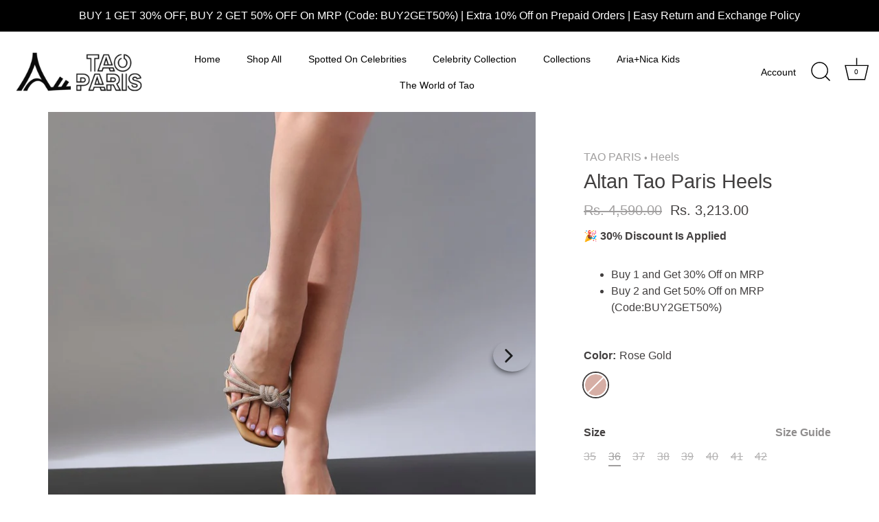

--- FILE ---
content_type: text/html; charset=utf-8
request_url: https://taoparis.in/collections/heels/products/altan-tao-paris-heels?variant=42096443556036
body_size: 81959
content:
<!doctype html>
<html class="no-js" lang="en">
<head>
<script src='https://d24sh1msnqkirc.cloudfront.net/shopflo.bundle.js' async></script>

  <!-- Showcase 7.1.6 -->

  <meta charset="utf-8" />
<meta name="viewport" content="width=device-width,initial-scale=1.0" />
<meta http-equiv="X-UA-Compatible" content="IE=edge">

<link rel="preconnect" href="https://cdn.shopify.com" crossorigin>
<link rel="preconnect" href="https://fonts.shopify.com" crossorigin>
<link rel="preconnect" href="https://monorail-edge.shopifysvc.com"><link rel="preload" href="//taoparis.in/cdn/shop/t/82/assets/vendor.min.js?v=29461139837223071051762760595" as="script">
<link rel="preload" href="//taoparis.in/cdn/shop/t/82/assets/theme.js?v=58771638596333614451762760595" as="script"><link rel="canonical" href="https://taoparis.in/products/altan-tao-paris-heels" /><link rel="icon" href="//taoparis.in/cdn/shop/files/tau_paris_logo_black_381308f1-6239-42c7-9f70-818894e64555.png?crop=center&height=48&v=1720849332&width=48" type="image/png"><meta name="description" content="Tao Paris&#39; Altan heels are the perfect combination of style and comfort. With their cushioned insoles and supportive structure, these heels make you feel like you&#39;re walking on a cloud. The rope detailing adds a unique, bohemian touch that&#39;s sure to turn heads. Pair them with a sundress and you&#39;re ready to take on the ">
<style>
    
    
    
    
    
    
    
    
    
    
  </style>

  <meta name="theme-color" content="#232323">

  <title>
    Altan Tao Paris Heels &ndash; TAO PARIS
  </title>

  <meta property="og:site_name" content="TAO PARIS">
<meta property="og:url" content="https://taoparis.in/products/altan-tao-paris-heels">
<meta property="og:title" content="Altan Tao Paris Heels">
<meta property="og:type" content="product">
<meta property="og:description" content="Tao Paris&#39; Altan heels are the perfect combination of style and comfort. With their cushioned insoles and supportive structure, these heels make you feel like you&#39;re walking on a cloud. The rope detailing adds a unique, bohemian touch that&#39;s sure to turn heads. Pair them with a sundress and you&#39;re ready to take on the "><meta property="og:image" content="http://taoparis.in/cdn/shop/files/Untitleddesign_56-136421_1200x1200.jpg?v=1727259588">
  <meta property="og:image:secure_url" content="https://taoparis.in/cdn/shop/files/Untitleddesign_56-136421_1200x1200.jpg?v=1727259588">
  <meta property="og:image:width" content="1024">
  <meta property="og:image:height" content="1024"><meta property="og:price:amount" content="3,213.00">
  <meta property="og:price:currency" content="INR"><meta name="twitter:card" content="summary_large_image">
<meta name="twitter:title" content="Altan Tao Paris Heels">
<meta name="twitter:description" content="Tao Paris&#39; Altan heels are the perfect combination of style and comfort. With their cushioned insoles and supportive structure, these heels make you feel like you&#39;re walking on a cloud. The rope detailing adds a unique, bohemian touch that&#39;s sure to turn heads. Pair them with a sundress and you&#39;re ready to take on the ">


  <style data-shopify>
    :root {
      --viewport-height: 100vh;
      --viewport-height-first-section: 100vh;
      --nav-height: 0;
    }
  </style>

  <link href="//taoparis.in/cdn/shop/t/82/assets/styles.css?v=82917183207036254191762946866" rel="stylesheet" type="text/css" media="all" />

  <script>window.performance && window.performance.mark && window.performance.mark('shopify.content_for_header.start');</script><meta name="google-site-verification" content="jsBHIhhj_bc0k09z_dMJ1spzEbHMva5Yq07N3m3cRek">
<meta id="shopify-digital-wallet" name="shopify-digital-wallet" content="/58103660740/digital_wallets/dialog">
<link rel="alternate" type="application/json+oembed" href="https://taoparis.in/products/altan-tao-paris-heels.oembed">
<script async="async" src="/checkouts/internal/preloads.js?locale=en-IN"></script>
<script id="shopify-features" type="application/json">{"accessToken":"eb8522d87e70e92b707255f7415dc87c","betas":["rich-media-storefront-analytics"],"domain":"taoparis.in","predictiveSearch":true,"shopId":58103660740,"locale":"en"}</script>
<script>var Shopify = Shopify || {};
Shopify.shop = "taoparis.myshopify.com";
Shopify.locale = "en";
Shopify.currency = {"active":"INR","rate":"1.0"};
Shopify.country = "IN";
Shopify.theme = {"name":"Fv3\u003cM\u003eCopy of Shopflo X Tao Paris","id":148214284484,"schema_name":"Showcase","schema_version":"7.1.6","theme_store_id":677,"role":"main"};
Shopify.theme.handle = "null";
Shopify.theme.style = {"id":null,"handle":null};
Shopify.cdnHost = "taoparis.in/cdn";
Shopify.routes = Shopify.routes || {};
Shopify.routes.root = "/";</script>
<script type="module">!function(o){(o.Shopify=o.Shopify||{}).modules=!0}(window);</script>
<script>!function(o){function n(){var o=[];function n(){o.push(Array.prototype.slice.apply(arguments))}return n.q=o,n}var t=o.Shopify=o.Shopify||{};t.loadFeatures=n(),t.autoloadFeatures=n()}(window);</script>
<script id="shop-js-analytics" type="application/json">{"pageType":"product"}</script>
<script defer="defer" async type="module" src="//taoparis.in/cdn/shopifycloud/shop-js/modules/v2/client.init-shop-cart-sync_C5BV16lS.en.esm.js"></script>
<script defer="defer" async type="module" src="//taoparis.in/cdn/shopifycloud/shop-js/modules/v2/chunk.common_CygWptCX.esm.js"></script>
<script type="module">
  await import("//taoparis.in/cdn/shopifycloud/shop-js/modules/v2/client.init-shop-cart-sync_C5BV16lS.en.esm.js");
await import("//taoparis.in/cdn/shopifycloud/shop-js/modules/v2/chunk.common_CygWptCX.esm.js");

  window.Shopify.SignInWithShop?.initShopCartSync?.({"fedCMEnabled":true,"windoidEnabled":true});

</script>
<script>(function() {
  var isLoaded = false;
  function asyncLoad() {
    if (isLoaded) return;
    isLoaded = true;
    var urls = ["https:\/\/cloudsearch-1f874.kxcdn.com\/shopify.js?srp=\/a\/search\u0026shop=taoparis.myshopify.com","https:\/\/chimpstatic.com\/mcjs-connected\/js\/users\/2233274a92ab7a8cbf0f37dfc\/57b5f53bc209dcc519bac2175.js?shop=taoparis.myshopify.com","https:\/\/cdn.nfcube.com\/instafeed-cbffa627fbea1ecbf359b5b623d1621b.js?shop=taoparis.myshopify.com","\/\/www.powr.io\/powr.js?powr-token=taoparis.myshopify.com\u0026external-type=shopify\u0026shop=taoparis.myshopify.com","https:\/\/api.interakt.ai\/v1\/app\/shopify\/widget\/?org_id=a5fabcb2-3d15-49f1-ba32-0533afb62da9\u0026widget-token=5KHi4rvX0eM9N7opAlANIr1OS7u6i7cA\u0026shop=taoparis.myshopify.com"];
    for (var i = 0; i < urls.length; i++) {
      var s = document.createElement('script');
      s.type = 'text/javascript';
      s.async = true;
      s.src = urls[i];
      var x = document.getElementsByTagName('script')[0];
      x.parentNode.insertBefore(s, x);
    }
  };
  if(window.attachEvent) {
    window.attachEvent('onload', asyncLoad);
  } else {
    window.addEventListener('load', asyncLoad, false);
  }
})();</script>
<script id="__st">var __st={"a":58103660740,"offset":19800,"reqid":"52483aec-5cef-468e-b65d-a0cc6a496cb6-1768772482","pageurl":"taoparis.in\/collections\/heels\/products\/altan-tao-paris-heels?variant=42096443556036","u":"1fcd52e2d230","p":"product","rtyp":"product","rid":7338262888644};</script>
<script>window.ShopifyPaypalV4VisibilityTracking = true;</script>
<script id="form-persister">!function(){'use strict';const t='contact',e='new_comment',n=[[t,t],['blogs',e],['comments',e],[t,'customer']],o='password',r='form_key',c=['recaptcha-v3-token','g-recaptcha-response','h-captcha-response',o],s=()=>{try{return window.sessionStorage}catch{return}},i='__shopify_v',u=t=>t.elements[r],a=function(){const t=[...n].map((([t,e])=>`form[action*='/${t}']:not([data-nocaptcha='true']) input[name='form_type'][value='${e}']`)).join(',');var e;return e=t,()=>e?[...document.querySelectorAll(e)].map((t=>t.form)):[]}();function m(t){const e=u(t);a().includes(t)&&(!e||!e.value)&&function(t){try{if(!s())return;!function(t){const e=s();if(!e)return;const n=u(t);if(!n)return;const o=n.value;o&&e.removeItem(o)}(t);const e=Array.from(Array(32),(()=>Math.random().toString(36)[2])).join('');!function(t,e){u(t)||t.append(Object.assign(document.createElement('input'),{type:'hidden',name:r})),t.elements[r].value=e}(t,e),function(t,e){const n=s();if(!n)return;const r=[...t.querySelectorAll(`input[type='${o}']`)].map((({name:t})=>t)),u=[...c,...r],a={};for(const[o,c]of new FormData(t).entries())u.includes(o)||(a[o]=c);n.setItem(e,JSON.stringify({[i]:1,action:t.action,data:a}))}(t,e)}catch(e){console.error('failed to persist form',e)}}(t)}const f=t=>{if('true'===t.dataset.persistBound)return;const e=function(t,e){const n=function(t){return'function'==typeof t.submit?t.submit:HTMLFormElement.prototype.submit}(t).bind(t);return function(){let t;return()=>{t||(t=!0,(()=>{try{e(),n()}catch(t){(t=>{console.error('form submit failed',t)})(t)}})(),setTimeout((()=>t=!1),250))}}()}(t,(()=>{m(t)}));!function(t,e){if('function'==typeof t.submit&&'function'==typeof e)try{t.submit=e}catch{}}(t,e),t.addEventListener('submit',(t=>{t.preventDefault(),e()})),t.dataset.persistBound='true'};!function(){function t(t){const e=(t=>{const e=t.target;return e instanceof HTMLFormElement?e:e&&e.form})(t);e&&m(e)}document.addEventListener('submit',t),document.addEventListener('DOMContentLoaded',(()=>{const e=a();for(const t of e)f(t);var n;n=document.body,new window.MutationObserver((t=>{for(const e of t)if('childList'===e.type&&e.addedNodes.length)for(const t of e.addedNodes)1===t.nodeType&&'FORM'===t.tagName&&a().includes(t)&&f(t)})).observe(n,{childList:!0,subtree:!0,attributes:!1}),document.removeEventListener('submit',t)}))}()}();</script>
<script integrity="sha256-4kQ18oKyAcykRKYeNunJcIwy7WH5gtpwJnB7kiuLZ1E=" data-source-attribution="shopify.loadfeatures" defer="defer" src="//taoparis.in/cdn/shopifycloud/storefront/assets/storefront/load_feature-a0a9edcb.js" crossorigin="anonymous"></script>
<script data-source-attribution="shopify.dynamic_checkout.dynamic.init">var Shopify=Shopify||{};Shopify.PaymentButton=Shopify.PaymentButton||{isStorefrontPortableWallets:!0,init:function(){window.Shopify.PaymentButton.init=function(){};var t=document.createElement("script");t.src="https://taoparis.in/cdn/shopifycloud/portable-wallets/latest/portable-wallets.en.js",t.type="module",document.head.appendChild(t)}};
</script>
<script data-source-attribution="shopify.dynamic_checkout.buyer_consent">
  function portableWalletsHideBuyerConsent(e){var t=document.getElementById("shopify-buyer-consent"),n=document.getElementById("shopify-subscription-policy-button");t&&n&&(t.classList.add("hidden"),t.setAttribute("aria-hidden","true"),n.removeEventListener("click",e))}function portableWalletsShowBuyerConsent(e){var t=document.getElementById("shopify-buyer-consent"),n=document.getElementById("shopify-subscription-policy-button");t&&n&&(t.classList.remove("hidden"),t.removeAttribute("aria-hidden"),n.addEventListener("click",e))}window.Shopify?.PaymentButton&&(window.Shopify.PaymentButton.hideBuyerConsent=portableWalletsHideBuyerConsent,window.Shopify.PaymentButton.showBuyerConsent=portableWalletsShowBuyerConsent);
</script>
<script>
  function portableWalletsCleanup(e){e&&e.src&&console.error("Failed to load portable wallets script "+e.src);var t=document.querySelectorAll("shopify-accelerated-checkout .shopify-payment-button__skeleton, shopify-accelerated-checkout-cart .wallet-cart-button__skeleton"),e=document.getElementById("shopify-buyer-consent");for(let e=0;e<t.length;e++)t[e].remove();e&&e.remove()}function portableWalletsNotLoadedAsModule(e){e instanceof ErrorEvent&&"string"==typeof e.message&&e.message.includes("import.meta")&&"string"==typeof e.filename&&e.filename.includes("portable-wallets")&&(window.removeEventListener("error",portableWalletsNotLoadedAsModule),window.Shopify.PaymentButton.failedToLoad=e,"loading"===document.readyState?document.addEventListener("DOMContentLoaded",window.Shopify.PaymentButton.init):window.Shopify.PaymentButton.init())}window.addEventListener("error",portableWalletsNotLoadedAsModule);
</script>

<script type="module" src="https://taoparis.in/cdn/shopifycloud/portable-wallets/latest/portable-wallets.en.js" onError="portableWalletsCleanup(this)" crossorigin="anonymous"></script>
<script nomodule>
  document.addEventListener("DOMContentLoaded", portableWalletsCleanup);
</script>

<link id="shopify-accelerated-checkout-styles" rel="stylesheet" media="screen" href="https://taoparis.in/cdn/shopifycloud/portable-wallets/latest/accelerated-checkout-backwards-compat.css" crossorigin="anonymous">
<style id="shopify-accelerated-checkout-cart">
        #shopify-buyer-consent {
  margin-top: 1em;
  display: inline-block;
  width: 100%;
}

#shopify-buyer-consent.hidden {
  display: none;
}

#shopify-subscription-policy-button {
  background: none;
  border: none;
  padding: 0;
  text-decoration: underline;
  font-size: inherit;
  cursor: pointer;
}

#shopify-subscription-policy-button::before {
  box-shadow: none;
}

      </style>

<script>window.performance && window.performance.mark && window.performance.mark('shopify.content_for_header.end');</script>
<script src='https://bridge.shopflo.com/js/shopflo.bundle.js' async></script>
  <script>
    document.documentElement.className = document.documentElement.className.replace('no-js', 'js');
    window.theme = window.theme || {};
    
      theme.money_format_with_code_preference = "Rs. {{amount}}";
    
    theme.money_format = "Rs. {{amount}}";
    theme.money_container = '.theme-money';
    theme.strings = {
      previous: "Previous",
      next: "Next",
      close: "Close",
      addressError: "Error looking up that address",
      addressNoResults: "No results for that address",
      addressQueryLimit: "You have exceeded the Google API usage limit. Consider upgrading to a \u003ca href=\"https:\/\/developers.google.com\/maps\/premium\/usage-limits\"\u003ePremium Plan\u003c\/a\u003e.",
      authError: "There was a problem authenticating your Google Maps API Key.",
      back: "Back",
      cartConfirmation: "You must agree to the terms and conditions before continuing.",
      loadMore: "Load more",
      infiniteScrollNoMore: "No more results",
      priceNonExistent: "Unavailable",
      buttonDefault: "Add to Cart",
      buttonPreorder: "Pre-order",
      buttonNoStock: "Out of stock",
      buttonNoVariant: "Unavailable",
      variantNoStock: "Sold out",
      unitPriceSeparator: " \/ ",
      colorBoxPrevious: "Previous",
      colorBoxNext: "Next",
      colorBoxClose: "Close",
      navigateHome: "Home",
      productAddingToCart: "Adding",
      productAddedToCart: "Added to cart",
      popupWasAdded: "was added to your cart",
      popupCheckout: "Checkout",
      popupContinueShopping: "Continue shopping",
      onlyXLeft: "[[ quantity ]] in stock",
      priceSoldOut: "Sold Out",
      inventoryLowStock: "Low stock",
      inventoryInStock: "In stock",
      loading: "Loading...",
      viewCart: "View cart",
      page: "Page {{ page }}",
      imageSlider: "Image slider",
      clearAll: "Clear all"
    };
    theme.routes = {
      root_url: '/',
      cart_url: '/cart',
      cart_add_url: '/cart/add',
      cart_change_url: '/cart/change',
      cart_update_url: '/cart/update.js',
      checkout: '/checkout'
    };
    theme.settings = {
      animationEnabledDesktop: true,
      animationEnabledMobile: true
    };

    theme.checkViewportFillers = function(){
      var toggleState = false;
      var elPageContent = document.getElementById('page-content');
      if(elPageContent) {
        var elOverlapSection = elPageContent.querySelector('.header-overlap-section');
        if (elOverlapSection) {
          var padding = parseInt(getComputedStyle(elPageContent).getPropertyValue('padding-top'));
          toggleState = ((Math.round(elOverlapSection.offsetTop) - padding) === 0);
        }
      }
      if(toggleState) {
        document.getElementsByTagName('body')[0].classList.add('header-section-overlap');
      } else {
        document.getElementsByTagName('body')[0].classList.remove('header-section-overlap');
      }
    };

    theme.assessAltLogo = function(){
      var elsOverlappers = document.querySelectorAll('.needs-alt-logo');
      var useAltLogo = false;
      if(elsOverlappers.length) {
        var elSiteControl = document.querySelector('#site-control');
        var elSiteControlInner = document.querySelector('#site-control .site-control__inner');
        var headerMid = elSiteControlInner.offsetTop + elSiteControl.offsetTop + elSiteControlInner.offsetHeight / 2;
        Array.prototype.forEach.call(elsOverlappers, function(el, i){
          var thisTop = el.getBoundingClientRect().top;
          var thisBottom = thisTop + el.offsetHeight;
          if(headerMid > thisTop && headerMid < thisBottom) {
            useAltLogo = true;
            return false;
          }
        });
      }
      if(useAltLogo) {
        document.getElementsByTagName('body')[0].classList.add('use-alt-logo');
      } else {
        document.getElementsByTagName('body')[0].classList.remove('use-alt-logo');
      }
    };
  </script>

  <script type="application/javascript">
checkoutBuyer = "https://fastrr-boost-ui.pickrr.com/";
</script>
<input type="hidden" value="taoparis.in" id="sellerDomain"/>
<link rel="stylesheet" href="https://fastrr-boost-ui.pickrr.com/assets/styles/shopify.css">
<script src="https://fastrr-boost-ui.pickrr.com/assets/js/channels/shopify.js" defer></script>
<script src="https://fastrr-boost-ui.pickrr.com/assets/js/channels/shiprocketMarketing.js"></script>
<input type="hidden" value="rz" id="template"/>
<input type="hidden" value="percent" id="discountType"/>
<input type="hidden" value="10" id="discValue"/>
<style>
    .sr-headless-checkout {
      font-family : inherit !important;
      font-weight : 400 !important;
      height : 58px !important;
      font-size : 15px !important;
      border-radius : 0px !important;
      margin-top:10px !important;
    }

    .shiprocket-headless[data-type="mini-cart"] {
      border : 1px solid #fff;
    }

    .full-width img {
      width : fit-content; 
    }

 .full-width  {
       padding : 0px !important;
       background : transparent;
    }
    #checkout2{
      display:none !important;
    }
    #added-to-cart a[href="/cart"]{
      width:100% !important;
    }

   
</style>
<!-- BEGIN app block: shopify://apps/labeler/blocks/app-embed/38a5b8ec-f58a-4fa4-8faa-69ddd0f10a60 -->

<script>
  let aco_allProducts = new Map();
</script>
<script>
  const normalStyle = [
  "background: rgb(173, 216, 230)",
  "padding: 15px",
  "font-size: 1.5em",
  "font-family: 'Poppins', sans-serif",
  "color: black",
  "border-radius: 10px",
  ];
  const warningStyle = [
  "background: rgb(255, 165, 0)",
  "padding: 15px",
  "font-size: 1.5em",
  "font-family: 'Poppins', sans-serif",
  "color: black", 
  "border-radius: 10px",
  ];
  let content = "%cWelcome to labeler v3!🎉🎉";
  let version = "v3";

  if (version !== "v3") {
    content = "%cWarning! Update labeler to v3 ⚠️⚠️";
    console.log(content, warningStyle.join(";"));
  }
  else {
    console.log(content, normalStyle.join(";"));
  }
  try{
     
    
        aco_allProducts.set(`altan-tao-paris-heels`,{
              availableForSale: false,
              collections: [{"id":271170699460,"handle":"heels","title":"Heels","updated_at":"2026-01-18T17:42:56+05:30","body_html":"","published_at":"2021-07-12T13:19:16+05:30","sort_order":"created-desc","template_suffix":"","disjunctive":true,"rules":[{"column":"tag","relation":"equals","condition":"Heels"}],"published_scope":"web","image":{"created_at":"2024-09-25T15:49:12+05:30","alt":"Heels - TAO PARIS","width":2000,"height":629,"src":"\/\/taoparis.in\/cdn\/shop\/collections\/heels-107277.jpg?v=1727259553"}},{"id":303206564036,"handle":"sale","updated_at":"2026-01-17T17:44:45+05:30","published_at":"2024-09-12T12:44:07+05:30","sort_order":"best-selling","template_suffix":"","published_scope":"web","title":"Sale","body_html":"","image":{"created_at":"2024-09-25T15:49:09+05:30","alt":null,"width":1125,"height":360,"src":"\/\/taoparis.in\/cdn\/shop\/collections\/SALE_PAGE-574945.jpg?v=1738744504"}},{"id":305587093700,"handle":"shop-all","title":"Shop All","updated_at":"2026-01-18T17:42:56+05:30","body_html":"\u003cp\u003eFind Your Perfect Pair\u003c\/p\u003e","published_at":"2024-11-18T13:19:26+05:30","sort_order":"created-desc","template_suffix":"","disjunctive":true,"rules":[{"column":"tag","relation":"equals","condition":"Heels"},{"column":"tag","relation":"equals","condition":"Flats"},{"column":"tag","relation":"equals","condition":"Gladiators"},{"column":"tag","relation":"equals","condition":"wedges"},{"column":"tag","relation":"equals","condition":"Tao Paris"}],"published_scope":"web","image":{"created_at":"2025-12-02T16:05:56+05:30","alt":null,"width":1125,"height":360,"src":"\/\/taoparis.in\/cdn\/shop\/collections\/Shop_All.png?v=1764671756"}}],
              first_variant: null,
              price:`3,213.00`,
              compareAtPriceRange: {
                maxVariantPrice: {
                    amount: `4,590.00`,
                    currencyCode: `INR`
                },
                minVariantPrice: {
                    amount: `4,590.00`,
                    currencyCode: `INR`
                },
              },
              createdAt: `2023-02-13 09:06:53 +0530`,
              featuredImage: `files/Untitleddesign_56-136421.jpg`,
              handle: `altan-tao-paris-heels`,
              id:"7338262888644",
              images: [
                
                {
                  id: "40666897481924",
                  url: `files/Untitleddesign_56-136421.jpg`,
                  altText: `Altan Tao Paris Heels`,
                },
                
                {
                  id: "34426416562372",
                  url: `files/28838-A_37ROSEGOLD_1.jpg`,
                  altText: `Altan Tao Paris Heels`,
                },
                
                {
                  id: "34426416431300",
                  url: `files/28838-A_37ROSEGOLD_3.jpg`,
                  altText: `Altan Tao Paris Heels`,
                },
                
                {
                  id: "34426416529604",
                  url: `files/28838-A_37ROSEGOLD_2.jpg`,
                  altText: `Altan Tao Paris Heels`,
                },
                
                {
                  id: "34426416365764",
                  url: `files/28838-A_37ROSEGOLD_4.jpg`,
                  altText: `Altan Tao Paris Heels`,
                },
                
                {
                  id: "34426416398532",
                  url: `files/28838-A_37ROSEGOLD_5.jpg`,
                  altText: `Altan Tao Paris Heels`,
                },
                
                {
                  id: "34426416464068",
                  url: `files/28838-A_37ROSEGOLD_6.jpg`,
                  altText: `Altan Tao Paris Heels`,
                },
                
                {
                  id: "34426416496836",
                  url: `files/28838-A_37ROSEGOLD_7.jpg`,
                  altText: `Altan Tao Paris Heels`,
                },
                
              ],
              priceRange: {
                maxVariantPrice: {
                  amount:`3,213.00`
                },
                minVariantPrice: {
                  amount:`3,213.00`
                },
              },
              productType: `Heels`,
              publishedAt: `2023-02-23 17:32:31 +0530`,
              tags: ["Heels","Tao Paris"],
              title: `Altan Tao Paris Heels`,
              variants: [
                
                {
                availableForSale: false,
                compareAtPrice : {
                  amount:`4,590.00`
                },
                id: `gid://shopify/ProductVariant/42096443523268`,
                quantityAvailable:0,
                image : {
                  id: "40666897481924",
                  url: `files/Untitleddesign_56-136421.jpg`,
                  altText: `Altan Tao Paris Heels`,
                },
                price :{
                  amount: `3,213.00`,
                  currencyCode: `INR`
                  },
                title: `Rose Gold / 35`,
                },
                
                {
                availableForSale: false,
                compareAtPrice : {
                  amount:`4,590.00`
                },
                id: `gid://shopify/ProductVariant/42096443556036`,
                quantityAvailable:0,
                image : {
                  id: "40666897481924",
                  url: `files/Untitleddesign_56-136421.jpg`,
                  altText: `Altan Tao Paris Heels`,
                },
                price :{
                  amount: `3,213.00`,
                  currencyCode: `INR`
                  },
                title: `Rose Gold / 36`,
                },
                
                {
                availableForSale: false,
                compareAtPrice : {
                  amount:`4,590.00`
                },
                id: `gid://shopify/ProductVariant/42096443588804`,
                quantityAvailable:0,
                image : {
                  id: "40666897481924",
                  url: `files/Untitleddesign_56-136421.jpg`,
                  altText: `Altan Tao Paris Heels`,
                },
                price :{
                  amount: `3,213.00`,
                  currencyCode: `INR`
                  },
                title: `Rose Gold / 37`,
                },
                
                {
                availableForSale: false,
                compareAtPrice : {
                  amount:`4,590.00`
                },
                id: `gid://shopify/ProductVariant/42096443621572`,
                quantityAvailable:0,
                image : {
                  id: "40666897481924",
                  url: `files/Untitleddesign_56-136421.jpg`,
                  altText: `Altan Tao Paris Heels`,
                },
                price :{
                  amount: `3,213.00`,
                  currencyCode: `INR`
                  },
                title: `Rose Gold / 38`,
                },
                
                {
                availableForSale: false,
                compareAtPrice : {
                  amount:`4,590.00`
                },
                id: `gid://shopify/ProductVariant/42096443654340`,
                quantityAvailable:0,
                image : {
                  id: "40666897481924",
                  url: `files/Untitleddesign_56-136421.jpg`,
                  altText: `Altan Tao Paris Heels`,
                },
                price :{
                  amount: `3,213.00`,
                  currencyCode: `INR`
                  },
                title: `Rose Gold / 39`,
                },
                
                {
                availableForSale: false,
                compareAtPrice : {
                  amount:`4,590.00`
                },
                id: `gid://shopify/ProductVariant/42096443687108`,
                quantityAvailable:0,
                image : {
                  id: "40666897481924",
                  url: `files/Untitleddesign_56-136421.jpg`,
                  altText: `Altan Tao Paris Heels`,
                },
                price :{
                  amount: `3,213.00`,
                  currencyCode: `INR`
                  },
                title: `Rose Gold / 40`,
                },
                
                {
                availableForSale: false,
                compareAtPrice : {
                  amount:`4,590.00`
                },
                id: `gid://shopify/ProductVariant/42096443719876`,
                quantityAvailable:0,
                image : {
                  id: "40666897481924",
                  url: `files/Untitleddesign_56-136421.jpg`,
                  altText: `Altan Tao Paris Heels`,
                },
                price :{
                  amount: `3,213.00`,
                  currencyCode: `INR`
                  },
                title: `Rose Gold / 41`,
                },
                
                {
                availableForSale: false,
                compareAtPrice : {
                  amount:`4,590.00`
                },
                id: `gid://shopify/ProductVariant/42096443752644`,
                quantityAvailable:0,
                image : {
                  id: "40666897481924",
                  url: `files/Untitleddesign_56-136421.jpg`,
                  altText: `Altan Tao Paris Heels`,
                },
                price :{
                  amount: `3,213.00`,
                  currencyCode: `INR`
                  },
                title: `Rose Gold / 42`,
                },
                
              ] ,
              vendor: `TAO PARIS`,
              type: `Heels`,
            });
       
   
    
      
      
            aco_allProducts.set(`amara-block-heel-slip-on-sandals-with-double-ankle-strap`,{
              availableForSale: true,
              collections: [{"id":318129766596,"handle":"5-tax-p","title":"5% Tax Product","updated_at":"2026-01-17T17:44:45+05:30","body_html":"","published_at":"2026-01-10T17:45:39+05:30","sort_order":"best-selling","template_suffix":"","disjunctive":false,"rules":[{"column":"variant_price","relation":"less_than","condition":"2626"}],"published_scope":"web"},{"id":315450425540,"handle":"2500","title":"\u003c2500","updated_at":"2026-01-17T17:44:45+05:30","body_html":"","published_at":"2025-09-23T22:51:38+05:30","sort_order":"best-selling","template_suffix":"","disjunctive":true,"rules":[{"column":"variant_price","relation":"equals","condition":"2500"},{"column":"variant_price","relation":"less_than","condition":"2500"}],"published_scope":"web"},{"id":271170699460,"handle":"heels","title":"Heels","updated_at":"2026-01-18T17:42:56+05:30","body_html":"","published_at":"2021-07-12T13:19:16+05:30","sort_order":"created-desc","template_suffix":"","disjunctive":true,"rules":[{"column":"tag","relation":"equals","condition":"Heels"}],"published_scope":"web","image":{"created_at":"2024-09-25T15:49:12+05:30","alt":"Heels - TAO PARIS","width":2000,"height":629,"src":"\/\/taoparis.in\/cdn\/shop\/collections\/heels-107277.jpg?v=1727259553"}},{"id":270863368388,"handle":"new-in","title":"Latest Collection","updated_at":"2026-01-18T17:42:56+05:30","body_html":"","published_at":"2021-07-08T12:24:08+05:30","sort_order":"manual","template_suffix":"","disjunctive":false,"rules":[{"column":"tag","relation":"equals","condition":"New In"},{"column":"tag","relation":"equals","condition":"Tao Paris"}],"published_scope":"web","image":{"created_at":"2024-09-25T15:48:37+05:30","alt":"\u003cbr\u003e - TAO PARIS","width":1869,"height":1025,"src":"\/\/taoparis.in\/cdn\/shop\/collections\/new_in-351121.jpg?v=1727259517"}},{"id":305587093700,"handle":"shop-all","title":"Shop All","updated_at":"2026-01-18T17:42:56+05:30","body_html":"\u003cp\u003eFind Your Perfect Pair\u003c\/p\u003e","published_at":"2024-11-18T13:19:26+05:30","sort_order":"created-desc","template_suffix":"","disjunctive":true,"rules":[{"column":"tag","relation":"equals","condition":"Heels"},{"column":"tag","relation":"equals","condition":"Flats"},{"column":"tag","relation":"equals","condition":"Gladiators"},{"column":"tag","relation":"equals","condition":"wedges"},{"column":"tag","relation":"equals","condition":"Tao Paris"}],"published_scope":"web","image":{"created_at":"2025-12-02T16:05:56+05:30","alt":null,"width":1125,"height":360,"src":"\/\/taoparis.in\/cdn\/shop\/collections\/Shop_All.png?v=1764671756"}}],
              first_variant: {"id":45662369382596,"title":"Black \/ 36","option1":"Black","option2":"36","option3":null,"sku":"A0397-01_36","requires_shipping":true,"taxable":true,"featured_image":{"id":47627514282180,"product_id":8475758887108,"position":1,"created_at":"2026-01-12T13:13:19+05:30","updated_at":"2026-01-12T13:13:20+05:30","alt":null,"width":1080,"height":1440,"src":"\/\/taoparis.in\/cdn\/shop\/files\/16_6_6641b27b-3ff8-478e-93c3-8470c30b76d1.jpg?v=1768203800","variant_ids":[45662369382596,45662369415364,45662369448132,45662369480900,45662369513668,45662369546436]},"available":true,"name":"Amara Block Heel Slip On Sandals With Double Ankle Strap - Black \/ 36","public_title":"Black \/ 36","options":["Black","36"],"price":229500,"weight":0,"compare_at_price":327900,"inventory_management":"shopify","barcode":"","featured_media":{"alt":null,"id":37214831214788,"position":1,"preview_image":{"aspect_ratio":0.75,"height":1440,"width":1080,"src":"\/\/taoparis.in\/cdn\/shop\/files\/16_6_6641b27b-3ff8-478e-93c3-8470c30b76d1.jpg?v=1768203800"}},"requires_selling_plan":false,"selling_plan_allocations":[]},
              price:`2,295.00`,
              compareAtPriceRange: {
                maxVariantPrice: {
                    amount: `3,279.00`,
                    currencyCode: `INR`
                },
                minVariantPrice: {
                    amount: `3,279.00`,
                    currencyCode: `INR`
                },
              },
              createdAt: `2026-01-09 11:03:50 +0530`,
              featuredImage: `files/16_6_6641b27b-3ff8-478e-93c3-8470c30b76d1.jpg`,
              handle: `amara-block-heel-slip-on-sandals-with-double-ankle-strap`,
              id: "8475758887108",
              images: [
                
                {
                  id: "47627514282180",
                  url: `files/16_6_6641b27b-3ff8-478e-93c3-8470c30b76d1.jpg`,
                  altText: `Amara Block Heel Slip On Sandals With Double Ankle Strap`,
                },
                
                {
                  id: "47627514151108",
                  url: `files/16_1_8589137c-464a-4807-a208-84d6b08309d6.jpg`,
                  altText: `Amara Block Heel Slip On Sandals With Double Ankle Strap`,
                },
                
                {
                  id: "47627514183876",
                  url: `files/16_3_8602de4d-ab79-46a4-ae5d-8d6c1d91f31f.jpg`,
                  altText: `Amara Block Heel Slip On Sandals With Double Ankle Strap`,
                },
                
                {
                  id: "47627514216644",
                  url: `files/16_4_2526c118-96b2-479d-86d2-698e21e66b87.jpg`,
                  altText: `Amara Block Heel Slip On Sandals With Double Ankle Strap`,
                },
                
                {
                  id: "47627514249412",
                  url: `files/16_5_8c9f4fc2-57c0-4adc-8342-8fca8d8a7543.jpg`,
                  altText: `Amara Block Heel Slip On Sandals With Double Ankle Strap`,
                },
                
                {
                  id: "47627514314948",
                  url: `files/185.png`,
                  altText: `Amara Block Heel Slip On Sandals With Double Ankle Strap`,
                },
                
              ],
              priceRange: {
                maxVariantPrice: {
                  amount:`2,295.00`
                },
                minVariantPrice: {
                  amount:`2,295.00`
                },
              },
              productType: `Sandals`,
              publishedAt: `2026-01-09 11:03:52 +0530`,
              tags: ["Heels","New In","Tao Paris"],
              title: `Amara Block Heel Slip On Sandals With Double Ankle Strap`,
              variants: [
                
                {
                availableForSale: true,
                compareAtPrice : {
                  amount:`3,279.00`
                },
                id: `gid://shopify/ProductVariant/45662369382596`,
                quantityAvailable:14,
                image : {
                  id: "47627514282180",
                  url: `files/16_6_6641b27b-3ff8-478e-93c3-8470c30b76d1.jpg`,
                  altText: `Amara Block Heel Slip On Sandals With Double Ankle Strap`,
                },
                price :{
                  amount: `2,295.00`,
                  currencyCode: `INR`
                  },
                title: `Black / 36`,
                },
                
                {
                availableForSale: true,
                compareAtPrice : {
                  amount:`3,279.00`
                },
                id: `gid://shopify/ProductVariant/45662369415364`,
                quantityAvailable:15,
                image : {
                  id: "47627514282180",
                  url: `files/16_6_6641b27b-3ff8-478e-93c3-8470c30b76d1.jpg`,
                  altText: `Amara Block Heel Slip On Sandals With Double Ankle Strap`,
                },
                price :{
                  amount: `2,295.00`,
                  currencyCode: `INR`
                  },
                title: `Black / 37`,
                },
                
                {
                availableForSale: true,
                compareAtPrice : {
                  amount:`3,279.00`
                },
                id: `gid://shopify/ProductVariant/45662369448132`,
                quantityAvailable:15,
                image : {
                  id: "47627514282180",
                  url: `files/16_6_6641b27b-3ff8-478e-93c3-8470c30b76d1.jpg`,
                  altText: `Amara Block Heel Slip On Sandals With Double Ankle Strap`,
                },
                price :{
                  amount: `2,295.00`,
                  currencyCode: `INR`
                  },
                title: `Black / 38`,
                },
                
                {
                availableForSale: true,
                compareAtPrice : {
                  amount:`3,279.00`
                },
                id: `gid://shopify/ProductVariant/45662369480900`,
                quantityAvailable:15,
                image : {
                  id: "47627514282180",
                  url: `files/16_6_6641b27b-3ff8-478e-93c3-8470c30b76d1.jpg`,
                  altText: `Amara Block Heel Slip On Sandals With Double Ankle Strap`,
                },
                price :{
                  amount: `2,295.00`,
                  currencyCode: `INR`
                  },
                title: `Black / 39`,
                },
                
                {
                availableForSale: true,
                compareAtPrice : {
                  amount:`3,279.00`
                },
                id: `gid://shopify/ProductVariant/45662369513668`,
                quantityAvailable:15,
                image : {
                  id: "47627514282180",
                  url: `files/16_6_6641b27b-3ff8-478e-93c3-8470c30b76d1.jpg`,
                  altText: `Amara Block Heel Slip On Sandals With Double Ankle Strap`,
                },
                price :{
                  amount: `2,295.00`,
                  currencyCode: `INR`
                  },
                title: `Black / 40`,
                },
                
                {
                availableForSale: true,
                compareAtPrice : {
                  amount:`3,279.00`
                },
                id: `gid://shopify/ProductVariant/45662369546436`,
                quantityAvailable:15,
                image : {
                  id: "47627514282180",
                  url: `files/16_6_6641b27b-3ff8-478e-93c3-8470c30b76d1.jpg`,
                  altText: `Amara Block Heel Slip On Sandals With Double Ankle Strap`,
                },
                price :{
                  amount: `2,295.00`,
                  currencyCode: `INR`
                  },
                title: `Black / 41`,
                },
                
              ] ,
              vendor: `TAO PARIS`,
              type: `Sandals`,
            });
          
            aco_allProducts.set(`dot-block-heel-slip-on-sandals-with-ankle-strap`,{
              availableForSale: true,
              collections: [{"id":318129766596,"handle":"5-tax-p","title":"5% Tax Product","updated_at":"2026-01-17T17:44:45+05:30","body_html":"","published_at":"2026-01-10T17:45:39+05:30","sort_order":"best-selling","template_suffix":"","disjunctive":false,"rules":[{"column":"variant_price","relation":"less_than","condition":"2626"}],"published_scope":"web"},{"id":315450425540,"handle":"2500","title":"\u003c2500","updated_at":"2026-01-17T17:44:45+05:30","body_html":"","published_at":"2025-09-23T22:51:38+05:30","sort_order":"best-selling","template_suffix":"","disjunctive":true,"rules":[{"column":"variant_price","relation":"equals","condition":"2500"},{"column":"variant_price","relation":"less_than","condition":"2500"}],"published_scope":"web"},{"id":271170699460,"handle":"heels","title":"Heels","updated_at":"2026-01-18T17:42:56+05:30","body_html":"","published_at":"2021-07-12T13:19:16+05:30","sort_order":"created-desc","template_suffix":"","disjunctive":true,"rules":[{"column":"tag","relation":"equals","condition":"Heels"}],"published_scope":"web","image":{"created_at":"2024-09-25T15:49:12+05:30","alt":"Heels - TAO PARIS","width":2000,"height":629,"src":"\/\/taoparis.in\/cdn\/shop\/collections\/heels-107277.jpg?v=1727259553"}},{"id":270863368388,"handle":"new-in","title":"Latest Collection","updated_at":"2026-01-18T17:42:56+05:30","body_html":"","published_at":"2021-07-08T12:24:08+05:30","sort_order":"manual","template_suffix":"","disjunctive":false,"rules":[{"column":"tag","relation":"equals","condition":"New In"},{"column":"tag","relation":"equals","condition":"Tao Paris"}],"published_scope":"web","image":{"created_at":"2024-09-25T15:48:37+05:30","alt":"\u003cbr\u003e - TAO PARIS","width":1869,"height":1025,"src":"\/\/taoparis.in\/cdn\/shop\/collections\/new_in-351121.jpg?v=1727259517"}},{"id":316361474244,"handle":"new-season","updated_at":"2026-01-17T17:44:45+05:30","published_at":"2025-10-23T17:05:37+05:30","sort_order":"best-selling","template_suffix":"","published_scope":"web","title":"New Season","body_html":"","image":{"created_at":"2025-10-23T17:05:36+05:30","alt":null,"width":5113,"height":2804,"src":"\/\/taoparis.in\/cdn\/shop\/collections\/new_season_website_banner_tao.jpg?v=1761219336"}},{"id":305587093700,"handle":"shop-all","title":"Shop All","updated_at":"2026-01-18T17:42:56+05:30","body_html":"\u003cp\u003eFind Your Perfect Pair\u003c\/p\u003e","published_at":"2024-11-18T13:19:26+05:30","sort_order":"created-desc","template_suffix":"","disjunctive":true,"rules":[{"column":"tag","relation":"equals","condition":"Heels"},{"column":"tag","relation":"equals","condition":"Flats"},{"column":"tag","relation":"equals","condition":"Gladiators"},{"column":"tag","relation":"equals","condition":"wedges"},{"column":"tag","relation":"equals","condition":"Tao Paris"}],"published_scope":"web","image":{"created_at":"2025-12-02T16:05:56+05:30","alt":null,"width":1125,"height":360,"src":"\/\/taoparis.in\/cdn\/shop\/collections\/Shop_All.png?v=1764671756"}}],
              first_variant: {"id":45661093527748,"title":"Gold \/ 36","option1":"Gold","option2":"36","option3":null,"sku":"10006-31N_36","requires_shipping":true,"taxable":true,"featured_image":{"id":47583502303428,"product_id":8475398439108,"position":2,"created_at":"2026-01-08T16:39:19+05:30","updated_at":"2026-01-08T16:58:49+05:30","alt":null,"width":1080,"height":1440,"src":"\/\/taoparis.in\/cdn\/shop\/files\/37521425_03.jpg?v=1767871729","variant_ids":[45661093527748,45661093560516,45661093593284,45661093626052,45661093658820,45661093691588]},"available":true,"name":"Dot Block Heel Slip On Sandals With Ankle Strap - Gold \/ 36","public_title":"Gold \/ 36","options":["Gold","36"],"price":229500,"weight":0,"compare_at_price":327900,"inventory_management":"shopify","barcode":"","featured_media":{"alt":null,"id":37183438782660,"position":2,"preview_image":{"aspect_ratio":0.75,"height":1440,"width":1080,"src":"\/\/taoparis.in\/cdn\/shop\/files\/37521425_03.jpg?v=1767871729"}},"requires_selling_plan":false,"selling_plan_allocations":[]},
              price:`2,295.00`,
              compareAtPriceRange: {
                maxVariantPrice: {
                    amount: `3,279.00`,
                    currencyCode: `INR`
                },
                minVariantPrice: {
                    amount: `3,279.00`,
                    currencyCode: `INR`
                },
              },
              createdAt: `2026-01-08 16:49:37 +0530`,
              featuredImage: `files/37521425_01.jpg`,
              handle: `dot-block-heel-slip-on-sandals-with-ankle-strap`,
              id: "8475398439108",
              images: [
                
                {
                  id: "47583502041284",
                  url: `files/37521425_01.jpg`,
                  altText: `Dot Block Heel Slip On Sandals With Ankle Strap`,
                },
                
                {
                  id: "47583502303428",
                  url: `files/37521425_03.jpg`,
                  altText: `Dot Block Heel Slip On Sandals With Ankle Strap`,
                },
                
                {
                  id: "47583502336196",
                  url: `files/37521425_04.jpg`,
                  altText: `Dot Block Heel Slip On Sandals With Ankle Strap`,
                },
                
                {
                  id: "47583502270660",
                  url: `files/37521425_02.jpg`,
                  altText: `Dot Block Heel Slip On Sandals With Ankle Strap`,
                },
                
                {
                  id: "47583502434500",
                  url: `files/37521425_06.jpg`,
                  altText: `Dot Block Heel Slip On Sandals With Ankle Strap`,
                },
                
                {
                  id: "47583502368964",
                  url: `files/37521425_07.jpg`,
                  altText: `Dot Block Heel Slip On Sandals With Ankle Strap`,
                },
                
                {
                  id: "47583502401732",
                  url: `files/37521425_05.jpg`,
                  altText: `Dot Block Heel Slip On Sandals With Ankle Strap`,
                },
                
                {
                  id: "47583501320388",
                  url: `files/37521426_01.jpg`,
                  altText: `Dot Block Heel Slip On Sandals With Ankle Strap`,
                },
                
                {
                  id: "47583501353156",
                  url: `files/37521426_02.jpg`,
                  altText: `Dot Block Heel Slip On Sandals With Ankle Strap`,
                },
                
                {
                  id: "47583501385924",
                  url: `files/37521426_03.jpg`,
                  altText: `Dot Block Heel Slip On Sandals With Ankle Strap`,
                },
                
                {
                  id: "47583501418692",
                  url: `files/37521426_04.jpg`,
                  altText: `Dot Block Heel Slip On Sandals With Ankle Strap`,
                },
                
                {
                  id: "47583501451460",
                  url: `files/37521426_05.jpg`,
                  altText: `Dot Block Heel Slip On Sandals With Ankle Strap`,
                },
                
                {
                  id: "47583501484228",
                  url: `files/37521426_06.jpg`,
                  altText: `Dot Block Heel Slip On Sandals With Ankle Strap`,
                },
                
              ],
              priceRange: {
                maxVariantPrice: {
                  amount:`2,295.00`
                },
                minVariantPrice: {
                  amount:`2,295.00`
                },
              },
              productType: `Sandals`,
              publishedAt: `2026-01-08 16:49:39 +0530`,
              tags: ["Heels","NEW","New In","Tao Paris"],
              title: `Dot Block Heel Slip On Sandals With Ankle Strap`,
              variants: [
                
                {
                availableForSale: true,
                compareAtPrice : {
                  amount:`3,279.00`
                },
                id: `gid://shopify/ProductVariant/45661093527748`,
                quantityAvailable:11,
                image : {
                  id: "47583502303428",
                  url: `files/37521425_03.jpg`,
                  altText: `Dot Block Heel Slip On Sandals With Ankle Strap`,
                },
                price :{
                  amount: `2,295.00`,
                  currencyCode: `INR`
                  },
                title: `Gold / 36`,
                },
                
                {
                availableForSale: true,
                compareAtPrice : {
                  amount:`3,279.00`
                },
                id: `gid://shopify/ProductVariant/45661093560516`,
                quantityAvailable:12,
                image : {
                  id: "47583502303428",
                  url: `files/37521425_03.jpg`,
                  altText: `Dot Block Heel Slip On Sandals With Ankle Strap`,
                },
                price :{
                  amount: `2,295.00`,
                  currencyCode: `INR`
                  },
                title: `Gold / 37`,
                },
                
                {
                availableForSale: true,
                compareAtPrice : {
                  amount:`3,279.00`
                },
                id: `gid://shopify/ProductVariant/45661093593284`,
                quantityAvailable:12,
                image : {
                  id: "47583502303428",
                  url: `files/37521425_03.jpg`,
                  altText: `Dot Block Heel Slip On Sandals With Ankle Strap`,
                },
                price :{
                  amount: `2,295.00`,
                  currencyCode: `INR`
                  },
                title: `Gold / 38`,
                },
                
                {
                availableForSale: true,
                compareAtPrice : {
                  amount:`3,279.00`
                },
                id: `gid://shopify/ProductVariant/45661093626052`,
                quantityAvailable:11,
                image : {
                  id: "47583502303428",
                  url: `files/37521425_03.jpg`,
                  altText: `Dot Block Heel Slip On Sandals With Ankle Strap`,
                },
                price :{
                  amount: `2,295.00`,
                  currencyCode: `INR`
                  },
                title: `Gold / 39`,
                },
                
                {
                availableForSale: true,
                compareAtPrice : {
                  amount:`3,279.00`
                },
                id: `gid://shopify/ProductVariant/45661093658820`,
                quantityAvailable:12,
                image : {
                  id: "47583502303428",
                  url: `files/37521425_03.jpg`,
                  altText: `Dot Block Heel Slip On Sandals With Ankle Strap`,
                },
                price :{
                  amount: `2,295.00`,
                  currencyCode: `INR`
                  },
                title: `Gold / 40`,
                },
                
                {
                availableForSale: true,
                compareAtPrice : {
                  amount:`3,279.00`
                },
                id: `gid://shopify/ProductVariant/45661093691588`,
                quantityAvailable:12,
                image : {
                  id: "47583502303428",
                  url: `files/37521425_03.jpg`,
                  altText: `Dot Block Heel Slip On Sandals With Ankle Strap`,
                },
                price :{
                  amount: `2,295.00`,
                  currencyCode: `INR`
                  },
                title: `Gold / 41`,
                },
                
                {
                availableForSale: true,
                compareAtPrice : {
                  amount:`3,279.00`
                },
                id: `gid://shopify/ProductVariant/45661093724356`,
                quantityAvailable:12,
                image : {
                  id: "47583501320388",
                  url: `files/37521426_01.jpg`,
                  altText: `Dot Block Heel Slip On Sandals With Ankle Strap`,
                },
                price :{
                  amount: `2,295.00`,
                  currencyCode: `INR`
                  },
                title: `Black / 36`,
                },
                
                {
                availableForSale: true,
                compareAtPrice : {
                  amount:`3,279.00`
                },
                id: `gid://shopify/ProductVariant/45661093757124`,
                quantityAvailable:12,
                image : {
                  id: "47583501320388",
                  url: `files/37521426_01.jpg`,
                  altText: `Dot Block Heel Slip On Sandals With Ankle Strap`,
                },
                price :{
                  amount: `2,295.00`,
                  currencyCode: `INR`
                  },
                title: `Black / 37`,
                },
                
                {
                availableForSale: true,
                compareAtPrice : {
                  amount:`3,279.00`
                },
                id: `gid://shopify/ProductVariant/45661093789892`,
                quantityAvailable:12,
                image : {
                  id: "47583501320388",
                  url: `files/37521426_01.jpg`,
                  altText: `Dot Block Heel Slip On Sandals With Ankle Strap`,
                },
                price :{
                  amount: `2,295.00`,
                  currencyCode: `INR`
                  },
                title: `Black / 38`,
                },
                
                {
                availableForSale: true,
                compareAtPrice : {
                  amount:`3,279.00`
                },
                id: `gid://shopify/ProductVariant/45661093822660`,
                quantityAvailable:12,
                image : {
                  id: "47583501320388",
                  url: `files/37521426_01.jpg`,
                  altText: `Dot Block Heel Slip On Sandals With Ankle Strap`,
                },
                price :{
                  amount: `2,295.00`,
                  currencyCode: `INR`
                  },
                title: `Black / 39`,
                },
                
                {
                availableForSale: true,
                compareAtPrice : {
                  amount:`3,279.00`
                },
                id: `gid://shopify/ProductVariant/45661093855428`,
                quantityAvailable:12,
                image : {
                  id: "47583501320388",
                  url: `files/37521426_01.jpg`,
                  altText: `Dot Block Heel Slip On Sandals With Ankle Strap`,
                },
                price :{
                  amount: `2,295.00`,
                  currencyCode: `INR`
                  },
                title: `Black / 40`,
                },
                
                {
                availableForSale: true,
                compareAtPrice : {
                  amount:`3,279.00`
                },
                id: `gid://shopify/ProductVariant/45661093888196`,
                quantityAvailable:12,
                image : {
                  id: "47583501320388",
                  url: `files/37521426_01.jpg`,
                  altText: `Dot Block Heel Slip On Sandals With Ankle Strap`,
                },
                price :{
                  amount: `2,295.00`,
                  currencyCode: `INR`
                  },
                title: `Black / 41`,
                },
                
              ] ,
              vendor: `TAO PARIS`,
              type: `Sandals`,
            });
          
            aco_allProducts.set(`tao-paris-women-light-baby-pink-stiletto-heel-slip-on-sandals`,{
              availableForSale: true,
              collections: [{"id":271170699460,"handle":"heels","title":"Heels","updated_at":"2026-01-18T17:42:56+05:30","body_html":"","published_at":"2021-07-12T13:19:16+05:30","sort_order":"created-desc","template_suffix":"","disjunctive":true,"rules":[{"column":"tag","relation":"equals","condition":"Heels"}],"published_scope":"web","image":{"created_at":"2024-09-25T15:49:12+05:30","alt":"Heels - TAO PARIS","width":2000,"height":629,"src":"\/\/taoparis.in\/cdn\/shop\/collections\/heels-107277.jpg?v=1727259553"}},{"id":270863368388,"handle":"new-in","title":"Latest Collection","updated_at":"2026-01-18T17:42:56+05:30","body_html":"","published_at":"2021-07-08T12:24:08+05:30","sort_order":"manual","template_suffix":"","disjunctive":false,"rules":[{"column":"tag","relation":"equals","condition":"New In"},{"column":"tag","relation":"equals","condition":"Tao Paris"}],"published_scope":"web","image":{"created_at":"2024-09-25T15:48:37+05:30","alt":"\u003cbr\u003e - TAO PARIS","width":1869,"height":1025,"src":"\/\/taoparis.in\/cdn\/shop\/collections\/new_in-351121.jpg?v=1727259517"}},{"id":316361474244,"handle":"new-season","updated_at":"2026-01-17T17:44:45+05:30","published_at":"2025-10-23T17:05:37+05:30","sort_order":"best-selling","template_suffix":"","published_scope":"web","title":"New Season","body_html":"","image":{"created_at":"2025-10-23T17:05:36+05:30","alt":null,"width":5113,"height":2804,"src":"\/\/taoparis.in\/cdn\/shop\/collections\/new_season_website_banner_tao.jpg?v=1761219336"}},{"id":305587093700,"handle":"shop-all","title":"Shop All","updated_at":"2026-01-18T17:42:56+05:30","body_html":"\u003cp\u003eFind Your Perfect Pair\u003c\/p\u003e","published_at":"2024-11-18T13:19:26+05:30","sort_order":"created-desc","template_suffix":"","disjunctive":true,"rules":[{"column":"tag","relation":"equals","condition":"Heels"},{"column":"tag","relation":"equals","condition":"Flats"},{"column":"tag","relation":"equals","condition":"Gladiators"},{"column":"tag","relation":"equals","condition":"wedges"},{"column":"tag","relation":"equals","condition":"Tao Paris"}],"published_scope":"web","image":{"created_at":"2025-12-02T16:05:56+05:30","alt":null,"width":1125,"height":360,"src":"\/\/taoparis.in\/cdn\/shop\/collections\/Shop_All.png?v=1764671756"}}],
              first_variant: {"id":45267473760452,"title":"pink \/ 36","option1":"pink","option2":"36","option3":null,"sku":"A0412-25_36","requires_shipping":true,"taxable":true,"featured_image":{"id":46567417315524,"product_id":8377119146180,"position":1,"created_at":"2025-10-07T14:40:37+05:30","updated_at":"2025-10-07T14:40:38+05:30","alt":null,"width":1080,"height":1440,"src":"\/\/taoparis.in\/cdn\/shop\/files\/06_6_ed7b81c1-153e-4fc5-80fe-6bdd5f62ef7a.jpg?v=1759828238","variant_ids":[45267473760452,45267473793220,45267473825988,45267473858756,45267473891524,45267473924292]},"available":true,"name":"Tao Paris Women Blush Light Baby Pink Stiletto Heel Slip On Sandals - pink \/ 36","public_title":"pink \/ 36","options":["pink","36"],"price":279300,"weight":1000,"compare_at_price":399000,"inventory_management":"shopify","barcode":null,"featured_media":{"alt":null,"id":36381358915780,"position":1,"preview_image":{"aspect_ratio":0.75,"height":1440,"width":1080,"src":"\/\/taoparis.in\/cdn\/shop\/files\/06_6_ed7b81c1-153e-4fc5-80fe-6bdd5f62ef7a.jpg?v=1759828238"}},"requires_selling_plan":false,"selling_plan_allocations":[]},
              price:`2,793.00`,
              compareAtPriceRange: {
                maxVariantPrice: {
                    amount: `3,990.00`,
                    currencyCode: `INR`
                },
                minVariantPrice: {
                    amount: `3,990.00`,
                    currencyCode: `INR`
                },
              },
              createdAt: `2025-10-07 14:43:10 +0530`,
              featuredImage: `files/06_6_ed7b81c1-153e-4fc5-80fe-6bdd5f62ef7a.jpg`,
              handle: `tao-paris-women-light-baby-pink-stiletto-heel-slip-on-sandals`,
              id: "8377119146180",
              images: [
                
                {
                  id: "46567417315524",
                  url: `files/06_6_ed7b81c1-153e-4fc5-80fe-6bdd5f62ef7a.jpg`,
                  altText: `Tao Paris Women Blush Light Baby Pink Stiletto Heel Slip On Sandals`,
                },
                
                {
                  id: "46567417184452",
                  url: `files/06_2_8a9f6617-2a85-4377-92a2-7e1e8603719d.jpg`,
                  altText: `Tao Paris Women Blush Light Baby Pink Stiletto Heel Slip On Sandals`,
                },
                
                {
                  id: "46567417151684",
                  url: `files/06_1_e80252b8-052f-4985-8c03-1d2f3ad8c9d7.jpg`,
                  altText: `Tao Paris Women Blush Light Baby Pink Stiletto Heel Slip On Sandals`,
                },
                
                {
                  id: "46567417217220",
                  url: `files/06_3_eddc6599-77ae-40fa-a32e-b7078d6fd826.jpg`,
                  altText: `Tao Paris Women Blush Light Baby Pink Stiletto Heel Slip On Sandals`,
                },
                
                {
                  id: "46567417249988",
                  url: `files/06_4_16873f97-38aa-4cc2-b066-d27afdd5774d.jpg`,
                  altText: `Tao Paris Women Blush Light Baby Pink Stiletto Heel Slip On Sandals`,
                },
                
                {
                  id: "46567417282756",
                  url: `files/06_5_f80609ec-0102-42e8-ba89-e83cb4dd7908.jpg`,
                  altText: `Tao Paris Women Blush Light Baby Pink Stiletto Heel Slip On Sandals`,
                },
                
              ],
              priceRange: {
                maxVariantPrice: {
                  amount:`2,793.00`
                },
                minVariantPrice: {
                  amount:`2,793.00`
                },
              },
              productType: `Sandals`,
              publishedAt: `2025-10-07 14:43:16 +0530`,
              tags: ["Heels","NEW","New In","Tao Paris"],
              title: `Tao Paris Women Blush Light Baby Pink Stiletto Heel Slip On Sandals`,
              variants: [
                
                {
                availableForSale: true,
                compareAtPrice : {
                  amount:`3,990.00`
                },
                id: `gid://shopify/ProductVariant/45267473760452`,
                quantityAvailable:2,
                image : {
                  id: "46567417315524",
                  url: `files/06_6_ed7b81c1-153e-4fc5-80fe-6bdd5f62ef7a.jpg`,
                  altText: `Tao Paris Women Blush Light Baby Pink Stiletto Heel Slip On Sandals`,
                },
                price :{
                  amount: `2,793.00`,
                  currencyCode: `INR`
                  },
                title: `pink / 36`,
                },
                
                {
                availableForSale: true,
                compareAtPrice : {
                  amount:`3,990.00`
                },
                id: `gid://shopify/ProductVariant/45267473793220`,
                quantityAvailable:4,
                image : {
                  id: "46567417315524",
                  url: `files/06_6_ed7b81c1-153e-4fc5-80fe-6bdd5f62ef7a.jpg`,
                  altText: `Tao Paris Women Blush Light Baby Pink Stiletto Heel Slip On Sandals`,
                },
                price :{
                  amount: `2,793.00`,
                  currencyCode: `INR`
                  },
                title: `pink / 37`,
                },
                
                {
                availableForSale: true,
                compareAtPrice : {
                  amount:`3,990.00`
                },
                id: `gid://shopify/ProductVariant/45267473825988`,
                quantityAvailable:9,
                image : {
                  id: "46567417315524",
                  url: `files/06_6_ed7b81c1-153e-4fc5-80fe-6bdd5f62ef7a.jpg`,
                  altText: `Tao Paris Women Blush Light Baby Pink Stiletto Heel Slip On Sandals`,
                },
                price :{
                  amount: `2,793.00`,
                  currencyCode: `INR`
                  },
                title: `pink / 38`,
                },
                
                {
                availableForSale: true,
                compareAtPrice : {
                  amount:`3,990.00`
                },
                id: `gid://shopify/ProductVariant/45267473858756`,
                quantityAvailable:12,
                image : {
                  id: "46567417315524",
                  url: `files/06_6_ed7b81c1-153e-4fc5-80fe-6bdd5f62ef7a.jpg`,
                  altText: `Tao Paris Women Blush Light Baby Pink Stiletto Heel Slip On Sandals`,
                },
                price :{
                  amount: `2,793.00`,
                  currencyCode: `INR`
                  },
                title: `pink / 39`,
                },
                
                {
                availableForSale: true,
                compareAtPrice : {
                  amount:`3,990.00`
                },
                id: `gid://shopify/ProductVariant/45267473891524`,
                quantityAvailable:10,
                image : {
                  id: "46567417315524",
                  url: `files/06_6_ed7b81c1-153e-4fc5-80fe-6bdd5f62ef7a.jpg`,
                  altText: `Tao Paris Women Blush Light Baby Pink Stiletto Heel Slip On Sandals`,
                },
                price :{
                  amount: `2,793.00`,
                  currencyCode: `INR`
                  },
                title: `pink / 40`,
                },
                
                {
                availableForSale: true,
                compareAtPrice : {
                  amount:`3,990.00`
                },
                id: `gid://shopify/ProductVariant/45267473924292`,
                quantityAvailable:5,
                image : {
                  id: "46567417315524",
                  url: `files/06_6_ed7b81c1-153e-4fc5-80fe-6bdd5f62ef7a.jpg`,
                  altText: `Tao Paris Women Blush Light Baby Pink Stiletto Heel Slip On Sandals`,
                },
                price :{
                  amount: `2,793.00`,
                  currencyCode: `INR`
                  },
                title: `pink / 41`,
                },
                
              ] ,
              vendor: `TAO PARIS`,
              type: `Sandals`,
            });
          
            aco_allProducts.set(`tao-paris-women-metallic-silver-stiletto-heel-slip-on-sandals`,{
              availableForSale: true,
              collections: [{"id":271170699460,"handle":"heels","title":"Heels","updated_at":"2026-01-18T17:42:56+05:30","body_html":"","published_at":"2021-07-12T13:19:16+05:30","sort_order":"created-desc","template_suffix":"","disjunctive":true,"rules":[{"column":"tag","relation":"equals","condition":"Heels"}],"published_scope":"web","image":{"created_at":"2024-09-25T15:49:12+05:30","alt":"Heels - TAO PARIS","width":2000,"height":629,"src":"\/\/taoparis.in\/cdn\/shop\/collections\/heels-107277.jpg?v=1727259553"}},{"id":270863368388,"handle":"new-in","title":"Latest Collection","updated_at":"2026-01-18T17:42:56+05:30","body_html":"","published_at":"2021-07-08T12:24:08+05:30","sort_order":"manual","template_suffix":"","disjunctive":false,"rules":[{"column":"tag","relation":"equals","condition":"New In"},{"column":"tag","relation":"equals","condition":"Tao Paris"}],"published_scope":"web","image":{"created_at":"2024-09-25T15:48:37+05:30","alt":"\u003cbr\u003e - TAO PARIS","width":1869,"height":1025,"src":"\/\/taoparis.in\/cdn\/shop\/collections\/new_in-351121.jpg?v=1727259517"}},{"id":316361474244,"handle":"new-season","updated_at":"2026-01-17T17:44:45+05:30","published_at":"2025-10-23T17:05:37+05:30","sort_order":"best-selling","template_suffix":"","published_scope":"web","title":"New Season","body_html":"","image":{"created_at":"2025-10-23T17:05:36+05:30","alt":null,"width":5113,"height":2804,"src":"\/\/taoparis.in\/cdn\/shop\/collections\/new_season_website_banner_tao.jpg?v=1761219336"}},{"id":306718376132,"handle":"party-collection","updated_at":"2026-01-18T17:42:56+05:30","published_at":"2024-12-20T13:12:46+05:30","sort_order":"created-desc","template_suffix":"sale-collection","published_scope":"web","title":"Party Collection","body_html":""},{"id":305587093700,"handle":"shop-all","title":"Shop All","updated_at":"2026-01-18T17:42:56+05:30","body_html":"\u003cp\u003eFind Your Perfect Pair\u003c\/p\u003e","published_at":"2024-11-18T13:19:26+05:30","sort_order":"created-desc","template_suffix":"","disjunctive":true,"rules":[{"column":"tag","relation":"equals","condition":"Heels"},{"column":"tag","relation":"equals","condition":"Flats"},{"column":"tag","relation":"equals","condition":"Gladiators"},{"column":"tag","relation":"equals","condition":"wedges"},{"column":"tag","relation":"equals","condition":"Tao Paris"}],"published_scope":"web","image":{"created_at":"2025-12-02T16:05:56+05:30","alt":null,"width":1125,"height":360,"src":"\/\/taoparis.in\/cdn\/shop\/collections\/Shop_All.png?v=1764671756"}}],
              first_variant: {"id":45267473989828,"title":"silver \/ 37","option1":"silver","option2":"37","option3":null,"sku":"A0413-13_37","requires_shipping":true,"taxable":true,"featured_image":{"id":46759758725316,"product_id":8377114099908,"position":1,"created_at":"2025-10-27T11:44:58+05:30","updated_at":"2025-10-27T11:47:04+05:30","alt":null,"width":1080,"height":1440,"src":"\/\/taoparis.in\/cdn\/shop\/files\/WhatsApp_Image_2025-10-27_at_11.42.55_AM.jpg?v=1761545824","variant_ids":[45267473957060,45267473989828,45267474022596,45267474055364,45267474088132,45267474120900]},"available":true,"name":"Tao Paris Women Platina Metallic Silver Stiletto Heel Slip On Sandals - silver \/ 37","public_title":"silver \/ 37","options":["silver","37"],"price":279300,"weight":1000,"compare_at_price":399000,"inventory_management":"shopify","barcode":null,"featured_media":{"alt":null,"id":36545435205828,"position":1,"preview_image":{"aspect_ratio":0.75,"height":1440,"width":1080,"src":"\/\/taoparis.in\/cdn\/shop\/files\/WhatsApp_Image_2025-10-27_at_11.42.55_AM.jpg?v=1761545824"}},"requires_selling_plan":false,"selling_plan_allocations":[]},
              price:`2,793.00`,
              compareAtPriceRange: {
                maxVariantPrice: {
                    amount: `3,990.00`,
                    currencyCode: `INR`
                },
                minVariantPrice: {
                    amount: `3,990.00`,
                    currencyCode: `INR`
                },
              },
              createdAt: `2025-10-07 14:31:10 +0530`,
              featuredImage: `files/WhatsApp_Image_2025-10-27_at_11.42.55_AM.jpg`,
              handle: `tao-paris-women-metallic-silver-stiletto-heel-slip-on-sandals`,
              id: "8377114099908",
              images: [
                
                {
                  id: "46759758725316",
                  url: `files/WhatsApp_Image_2025-10-27_at_11.42.55_AM.jpg`,
                  altText: `Tao Paris Women Platina Metallic Silver Stiletto Heel Slip On Sandals`,
                },
                
                {
                  id: "46567360430276",
                  url: `files/07_2.jpg`,
                  altText: `Tao Paris Women Platina Metallic Silver Stiletto Heel Slip On Sandals`,
                },
                
                {
                  id: "46567360397508",
                  url: `files/07_1.jpg`,
                  altText: `Tao Paris Women Platina Metallic Silver Stiletto Heel Slip On Sandals`,
                },
                
                {
                  id: "46567360463044",
                  url: `files/07_3.jpg`,
                  altText: `Tao Paris Women Platina Metallic Silver Stiletto Heel Slip On Sandals`,
                },
                
                {
                  id: "46567360495812",
                  url: `files/07_4.jpg`,
                  altText: `Tao Paris Women Platina Metallic Silver Stiletto Heel Slip On Sandals`,
                },
                
                {
                  id: "46567360528580",
                  url: `files/07_5.jpg`,
                  altText: `Tao Paris Women Platina Metallic Silver Stiletto Heel Slip On Sandals`,
                },
                
              ],
              priceRange: {
                maxVariantPrice: {
                  amount:`2,793.00`
                },
                minVariantPrice: {
                  amount:`2,793.00`
                },
              },
              productType: `Sandals`,
              publishedAt: `2025-10-07 14:31:17 +0530`,
              tags: ["Heels","NEW","New In","Tao Paris"],
              title: `Tao Paris Women Platina Metallic Silver Stiletto Heel Slip On Sandals`,
              variants: [
                
                {
                availableForSale: false,
                compareAtPrice : {
                  amount:`3,990.00`
                },
                id: `gid://shopify/ProductVariant/45267473957060`,
                quantityAvailable:0,
                image : {
                  id: "46759758725316",
                  url: `files/WhatsApp_Image_2025-10-27_at_11.42.55_AM.jpg`,
                  altText: `Tao Paris Women Platina Metallic Silver Stiletto Heel Slip On Sandals`,
                },
                price :{
                  amount: `2,793.00`,
                  currencyCode: `INR`
                  },
                title: `silver / 36`,
                },
                
                {
                availableForSale: true,
                compareAtPrice : {
                  amount:`3,990.00`
                },
                id: `gid://shopify/ProductVariant/45267473989828`,
                quantityAvailable:1,
                image : {
                  id: "46759758725316",
                  url: `files/WhatsApp_Image_2025-10-27_at_11.42.55_AM.jpg`,
                  altText: `Tao Paris Women Platina Metallic Silver Stiletto Heel Slip On Sandals`,
                },
                price :{
                  amount: `2,793.00`,
                  currencyCode: `INR`
                  },
                title: `silver / 37`,
                },
                
                {
                availableForSale: true,
                compareAtPrice : {
                  amount:`3,990.00`
                },
                id: `gid://shopify/ProductVariant/45267474022596`,
                quantityAvailable:14,
                image : {
                  id: "46759758725316",
                  url: `files/WhatsApp_Image_2025-10-27_at_11.42.55_AM.jpg`,
                  altText: `Tao Paris Women Platina Metallic Silver Stiletto Heel Slip On Sandals`,
                },
                price :{
                  amount: `2,793.00`,
                  currencyCode: `INR`
                  },
                title: `silver / 38`,
                },
                
                {
                availableForSale: true,
                compareAtPrice : {
                  amount:`3,990.00`
                },
                id: `gid://shopify/ProductVariant/45267474055364`,
                quantityAvailable:11,
                image : {
                  id: "46759758725316",
                  url: `files/WhatsApp_Image_2025-10-27_at_11.42.55_AM.jpg`,
                  altText: `Tao Paris Women Platina Metallic Silver Stiletto Heel Slip On Sandals`,
                },
                price :{
                  amount: `2,793.00`,
                  currencyCode: `INR`
                  },
                title: `silver / 39`,
                },
                
                {
                availableForSale: true,
                compareAtPrice : {
                  amount:`3,990.00`
                },
                id: `gid://shopify/ProductVariant/45267474088132`,
                quantityAvailable:10,
                image : {
                  id: "46759758725316",
                  url: `files/WhatsApp_Image_2025-10-27_at_11.42.55_AM.jpg`,
                  altText: `Tao Paris Women Platina Metallic Silver Stiletto Heel Slip On Sandals`,
                },
                price :{
                  amount: `2,793.00`,
                  currencyCode: `INR`
                  },
                title: `silver / 40`,
                },
                
                {
                availableForSale: true,
                compareAtPrice : {
                  amount:`3,990.00`
                },
                id: `gid://shopify/ProductVariant/45267474120900`,
                quantityAvailable:1,
                image : {
                  id: "46759758725316",
                  url: `files/WhatsApp_Image_2025-10-27_at_11.42.55_AM.jpg`,
                  altText: `Tao Paris Women Platina Metallic Silver Stiletto Heel Slip On Sandals`,
                },
                price :{
                  amount: `2,793.00`,
                  currencyCode: `INR`
                  },
                title: `silver / 41`,
                },
                
              ] ,
              vendor: `TAO PARIS`,
              type: `Sandals`,
            });
          
            aco_allProducts.set(`tao-paris-women-kitten-heel-slip-on-sandals`,{
              availableForSale: true,
              collections: [{"id":318129766596,"handle":"5-tax-p","title":"5% Tax Product","updated_at":"2026-01-17T17:44:45+05:30","body_html":"","published_at":"2026-01-10T17:45:39+05:30","sort_order":"best-selling","template_suffix":"","disjunctive":false,"rules":[{"column":"variant_price","relation":"less_than","condition":"2626"}],"published_scope":"web"},{"id":315450425540,"handle":"2500","title":"\u003c2500","updated_at":"2026-01-17T17:44:45+05:30","body_html":"","published_at":"2025-09-23T22:51:38+05:30","sort_order":"best-selling","template_suffix":"","disjunctive":true,"rules":[{"column":"variant_price","relation":"equals","condition":"2500"},{"column":"variant_price","relation":"less_than","condition":"2500"}],"published_scope":"web"},{"id":271170699460,"handle":"heels","title":"Heels","updated_at":"2026-01-18T17:42:56+05:30","body_html":"","published_at":"2021-07-12T13:19:16+05:30","sort_order":"created-desc","template_suffix":"","disjunctive":true,"rules":[{"column":"tag","relation":"equals","condition":"Heels"}],"published_scope":"web","image":{"created_at":"2024-09-25T15:49:12+05:30","alt":"Heels - TAO PARIS","width":2000,"height":629,"src":"\/\/taoparis.in\/cdn\/shop\/collections\/heels-107277.jpg?v=1727259553"}},{"id":270863368388,"handle":"new-in","title":"Latest Collection","updated_at":"2026-01-18T17:42:56+05:30","body_html":"","published_at":"2021-07-08T12:24:08+05:30","sort_order":"manual","template_suffix":"","disjunctive":false,"rules":[{"column":"tag","relation":"equals","condition":"New In"},{"column":"tag","relation":"equals","condition":"Tao Paris"}],"published_scope":"web","image":{"created_at":"2024-09-25T15:48:37+05:30","alt":"\u003cbr\u003e - TAO PARIS","width":1869,"height":1025,"src":"\/\/taoparis.in\/cdn\/shop\/collections\/new_in-351121.jpg?v=1727259517"}},{"id":316361474244,"handle":"new-season","updated_at":"2026-01-17T17:44:45+05:30","published_at":"2025-10-23T17:05:37+05:30","sort_order":"best-selling","template_suffix":"","published_scope":"web","title":"New Season","body_html":"","image":{"created_at":"2025-10-23T17:05:36+05:30","alt":null,"width":5113,"height":2804,"src":"\/\/taoparis.in\/cdn\/shop\/collections\/new_season_website_banner_tao.jpg?v=1761219336"}},{"id":305587093700,"handle":"shop-all","title":"Shop All","updated_at":"2026-01-18T17:42:56+05:30","body_html":"\u003cp\u003eFind Your Perfect Pair\u003c\/p\u003e","published_at":"2024-11-18T13:19:26+05:30","sort_order":"created-desc","template_suffix":"","disjunctive":true,"rules":[{"column":"tag","relation":"equals","condition":"Heels"},{"column":"tag","relation":"equals","condition":"Flats"},{"column":"tag","relation":"equals","condition":"Gladiators"},{"column":"tag","relation":"equals","condition":"wedges"},{"column":"tag","relation":"equals","condition":"Tao Paris"}],"published_scope":"web","image":{"created_at":"2025-12-02T16:05:56+05:30","alt":null,"width":1125,"height":360,"src":"\/\/taoparis.in\/cdn\/shop\/collections\/Shop_All.png?v=1764671756"}}],
              first_variant: {"id":45267474153668,"title":"black \/ 36","option1":"black","option2":"36","option3":null,"sku":"A0407-01_36","requires_shipping":true,"taxable":true,"featured_image":{"id":46567312457924,"product_id":8377107251396,"position":1,"created_at":"2025-10-07T14:10:07+05:30","updated_at":"2025-10-07T14:10:09+05:30","alt":null,"width":1080,"height":1440,"src":"\/\/taoparis.in\/cdn\/shop\/files\/03_6_4878a4f4-dae1-49b9-bed5-3fbbcb3c2bef.jpg?v=1759826409","variant_ids":[45267474153668,45267474186436,45267474219204,45267474251972,45267474284740,45267474317508]},"available":true,"name":"Tao Paris Women Mariel Kitten Heel Slip On Sandals - black \/ 36","public_title":"black \/ 36","options":["black","36"],"price":181900,"weight":0,"compare_at_price":259900,"inventory_management":"shopify","barcode":null,"featured_media":{"alt":null,"id":36381280501956,"position":1,"preview_image":{"aspect_ratio":0.75,"height":1440,"width":1080,"src":"\/\/taoparis.in\/cdn\/shop\/files\/03_6_4878a4f4-dae1-49b9-bed5-3fbbcb3c2bef.jpg?v=1759826409"}},"requires_selling_plan":false,"selling_plan_allocations":[]},
              price:`1,819.00`,
              compareAtPriceRange: {
                maxVariantPrice: {
                    amount: `2,599.00`,
                    currencyCode: `INR`
                },
                minVariantPrice: {
                    amount: `2,599.00`,
                    currencyCode: `INR`
                },
              },
              createdAt: `2025-10-07 14:16:28 +0530`,
              featuredImage: `files/03_6_4878a4f4-dae1-49b9-bed5-3fbbcb3c2bef.jpg`,
              handle: `tao-paris-women-kitten-heel-slip-on-sandals`,
              id: "8377107251396",
              images: [
                
                {
                  id: "46567312457924",
                  url: `files/03_6_4878a4f4-dae1-49b9-bed5-3fbbcb3c2bef.jpg`,
                  altText: `Tao Paris Women Mariel Kitten Heel Slip On Sandals`,
                },
                
                {
                  id: "46567311999172",
                  url: `files/03_2_d5671506-1e8b-4b40-a070-5795ee8f0250.jpg`,
                  altText: `Tao Paris Women Mariel Kitten Heel Slip On Sandals`,
                },
                
                {
                  id: "46567311933636",
                  url: `files/03_1_d75f9939-0787-4d2a-b654-da5b31650a6c.jpg`,
                  altText: `Tao Paris Women Mariel Kitten Heel Slip On Sandals`,
                },
                
                {
                  id: "46567311966404",
                  url: `files/03_3_ccf1ca71-5ee3-4fd2-86cd-13bd4c2ed593.jpg`,
                  altText: `Tao Paris Women Mariel Kitten Heel Slip On Sandals`,
                },
                
                {
                  id: "46567312064708",
                  url: `files/03_4_3a6d955b-baf6-4d8d-9ee6-c4d33eb45edb.jpg`,
                  altText: `Tao Paris Women Mariel Kitten Heel Slip On Sandals`,
                },
                
                {
                  id: "46567312031940",
                  url: `files/03_5_67966ca4-75a5-4b89-a306-49f3625bbad3.jpg`,
                  altText: `Tao Paris Women Mariel Kitten Heel Slip On Sandals`,
                },
                
                {
                  id: "46567313735876",
                  url: `files/04_6_4322ba1f-2272-4d7f-8f7c-c14fa70215dc.jpg`,
                  altText: `Tao Paris Women Mariel Kitten Heel Slip On Sandals`,
                },
                
                {
                  id: "46567313604804",
                  url: `files/04_2_c5c70987-a925-48a3-9a4e-e02b6cfece69.jpg`,
                  altText: `Tao Paris Women Mariel Kitten Heel Slip On Sandals`,
                },
                
                {
                  id: "46567313572036",
                  url: `files/04_1_80de62f1-649f-40a8-acdc-f233878054aa.jpg`,
                  altText: `Tao Paris Women Mariel Kitten Heel Slip On Sandals`,
                },
                
                {
                  id: "46567313637572",
                  url: `files/04_3_ab7eac52-f762-4499-acd4-66d4ab30a99e.jpg`,
                  altText: `Tao Paris Women Mariel Kitten Heel Slip On Sandals`,
                },
                
                {
                  id: "46567313703108",
                  url: `files/04_4_f0833dd0-87a4-495e-8667-b09104393658.jpg`,
                  altText: `Tao Paris Women Mariel Kitten Heel Slip On Sandals`,
                },
                
                {
                  id: "46567313670340",
                  url: `files/04_5_c26208d5-7bd2-4c02-87f1-b5b624373a7b.jpg`,
                  altText: `Tao Paris Women Mariel Kitten Heel Slip On Sandals`,
                },
                
                {
                  id: "46567315603652",
                  url: `files/02_6_1e3bf2c6-ee41-48cb-9182-0976aa28c04a.jpg`,
                  altText: `Tao Paris Women Mariel Kitten Heel Slip On Sandals`,
                },
                
                {
                  id: "46567315472580",
                  url: `files/02_2_b544933f-dd2c-452f-afb6-0ab23a66e801.jpg`,
                  altText: `Tao Paris Women Mariel Kitten Heel Slip On Sandals`,
                },
                
                {
                  id: "46567315439812",
                  url: `files/02_1_3121a876-ca4c-4054-8cfb-649d0b03df8f.jpg`,
                  altText: `Tao Paris Women Mariel Kitten Heel Slip On Sandals`,
                },
                
                {
                  id: "46567315505348",
                  url: `files/02_3_b57e5043-2a39-41a9-8b54-c931cd803d39.jpg`,
                  altText: `Tao Paris Women Mariel Kitten Heel Slip On Sandals`,
                },
                
                {
                  id: "46567315570884",
                  url: `files/02_4_fd2ddd77-daaf-4714-876f-7fe7eb1f728c.jpg`,
                  altText: `Tao Paris Women Mariel Kitten Heel Slip On Sandals`,
                },
                
                {
                  id: "46567315538116",
                  url: `files/02_5_9ebd1ea7-ac45-4c0d-bd74-cd95bc42bf52.jpg`,
                  altText: `Tao Paris Women Mariel Kitten Heel Slip On Sandals`,
                },
                
              ],
              priceRange: {
                maxVariantPrice: {
                  amount:`1,819.00`
                },
                minVariantPrice: {
                  amount:`1,819.00`
                },
              },
              productType: `Heels`,
              publishedAt: `2025-10-07 14:16:35 +0530`,
              tags: ["Best","Heels","NEW","New In","Tao Paris"],
              title: `Tao Paris Women Mariel Kitten Heel Slip On Sandals`,
              variants: [
                
                {
                availableForSale: true,
                compareAtPrice : {
                  amount:`2,599.00`
                },
                id: `gid://shopify/ProductVariant/45267474153668`,
                quantityAvailable:1,
                image : {
                  id: "46567312457924",
                  url: `files/03_6_4878a4f4-dae1-49b9-bed5-3fbbcb3c2bef.jpg`,
                  altText: `Tao Paris Women Mariel Kitten Heel Slip On Sandals`,
                },
                price :{
                  amount: `1,819.00`,
                  currencyCode: `INR`
                  },
                title: `black / 36`,
                },
                
                {
                availableForSale: true,
                compareAtPrice : {
                  amount:`2,599.00`
                },
                id: `gid://shopify/ProductVariant/45267474186436`,
                quantityAvailable:9,
                image : {
                  id: "46567312457924",
                  url: `files/03_6_4878a4f4-dae1-49b9-bed5-3fbbcb3c2bef.jpg`,
                  altText: `Tao Paris Women Mariel Kitten Heel Slip On Sandals`,
                },
                price :{
                  amount: `1,819.00`,
                  currencyCode: `INR`
                  },
                title: `black / 37`,
                },
                
                {
                availableForSale: true,
                compareAtPrice : {
                  amount:`2,599.00`
                },
                id: `gid://shopify/ProductVariant/45267474219204`,
                quantityAvailable:14,
                image : {
                  id: "46567312457924",
                  url: `files/03_6_4878a4f4-dae1-49b9-bed5-3fbbcb3c2bef.jpg`,
                  altText: `Tao Paris Women Mariel Kitten Heel Slip On Sandals`,
                },
                price :{
                  amount: `1,819.00`,
                  currencyCode: `INR`
                  },
                title: `black / 38`,
                },
                
                {
                availableForSale: true,
                compareAtPrice : {
                  amount:`2,599.00`
                },
                id: `gid://shopify/ProductVariant/45267474251972`,
                quantityAvailable:13,
                image : {
                  id: "46567312457924",
                  url: `files/03_6_4878a4f4-dae1-49b9-bed5-3fbbcb3c2bef.jpg`,
                  altText: `Tao Paris Women Mariel Kitten Heel Slip On Sandals`,
                },
                price :{
                  amount: `1,819.00`,
                  currencyCode: `INR`
                  },
                title: `black / 39`,
                },
                
                {
                availableForSale: true,
                compareAtPrice : {
                  amount:`2,599.00`
                },
                id: `gid://shopify/ProductVariant/45267474284740`,
                quantityAvailable:9,
                image : {
                  id: "46567312457924",
                  url: `files/03_6_4878a4f4-dae1-49b9-bed5-3fbbcb3c2bef.jpg`,
                  altText: `Tao Paris Women Mariel Kitten Heel Slip On Sandals`,
                },
                price :{
                  amount: `1,819.00`,
                  currencyCode: `INR`
                  },
                title: `black / 40`,
                },
                
                {
                availableForSale: true,
                compareAtPrice : {
                  amount:`2,599.00`
                },
                id: `gid://shopify/ProductVariant/45267474317508`,
                quantityAvailable:5,
                image : {
                  id: "46567312457924",
                  url: `files/03_6_4878a4f4-dae1-49b9-bed5-3fbbcb3c2bef.jpg`,
                  altText: `Tao Paris Women Mariel Kitten Heel Slip On Sandals`,
                },
                price :{
                  amount: `1,819.00`,
                  currencyCode: `INR`
                  },
                title: `black / 41`,
                },
                
                {
                availableForSale: true,
                compareAtPrice : {
                  amount:`2,599.00`
                },
                id: `gid://shopify/ProductVariant/45267474350276`,
                quantityAvailable:6,
                image : {
                  id: "46567313735876",
                  url: `files/04_6_4322ba1f-2272-4d7f-8f7c-c14fa70215dc.jpg`,
                  altText: `Tao Paris Women Mariel Kitten Heel Slip On Sandals`,
                },
                price :{
                  amount: `1,819.00`,
                  currencyCode: `INR`
                  },
                title: `beige / 36`,
                },
                
                {
                availableForSale: false,
                compareAtPrice : {
                  amount:`2,599.00`
                },
                id: `gid://shopify/ProductVariant/45267474383044`,
                quantityAvailable:0,
                image : {
                  id: "46567313735876",
                  url: `files/04_6_4322ba1f-2272-4d7f-8f7c-c14fa70215dc.jpg`,
                  altText: `Tao Paris Women Mariel Kitten Heel Slip On Sandals`,
                },
                price :{
                  amount: `1,819.00`,
                  currencyCode: `INR`
                  },
                title: `beige / 37`,
                },
                
                {
                availableForSale: true,
                compareAtPrice : {
                  amount:`2,599.00`
                },
                id: `gid://shopify/ProductVariant/45267474415812`,
                quantityAvailable:13,
                image : {
                  id: "46567313735876",
                  url: `files/04_6_4322ba1f-2272-4d7f-8f7c-c14fa70215dc.jpg`,
                  altText: `Tao Paris Women Mariel Kitten Heel Slip On Sandals`,
                },
                price :{
                  amount: `1,819.00`,
                  currencyCode: `INR`
                  },
                title: `beige / 38`,
                },
                
                {
                availableForSale: true,
                compareAtPrice : {
                  amount:`2,599.00`
                },
                id: `gid://shopify/ProductVariant/45267474448580`,
                quantityAvailable:13,
                image : {
                  id: "46567313735876",
                  url: `files/04_6_4322ba1f-2272-4d7f-8f7c-c14fa70215dc.jpg`,
                  altText: `Tao Paris Women Mariel Kitten Heel Slip On Sandals`,
                },
                price :{
                  amount: `1,819.00`,
                  currencyCode: `INR`
                  },
                title: `beige / 39`,
                },
                
                {
                availableForSale: true,
                compareAtPrice : {
                  amount:`2,599.00`
                },
                id: `gid://shopify/ProductVariant/45267474481348`,
                quantityAvailable:10,
                image : {
                  id: "46567313735876",
                  url: `files/04_6_4322ba1f-2272-4d7f-8f7c-c14fa70215dc.jpg`,
                  altText: `Tao Paris Women Mariel Kitten Heel Slip On Sandals`,
                },
                price :{
                  amount: `1,819.00`,
                  currencyCode: `INR`
                  },
                title: `beige / 40`,
                },
                
                {
                availableForSale: true,
                compareAtPrice : {
                  amount:`2,599.00`
                },
                id: `gid://shopify/ProductVariant/45267474514116`,
                quantityAvailable:4,
                image : {
                  id: "46567313735876",
                  url: `files/04_6_4322ba1f-2272-4d7f-8f7c-c14fa70215dc.jpg`,
                  altText: `Tao Paris Women Mariel Kitten Heel Slip On Sandals`,
                },
                price :{
                  amount: `1,819.00`,
                  currencyCode: `INR`
                  },
                title: `beige / 41`,
                },
                
                {
                availableForSale: true,
                compareAtPrice : {
                  amount:`2,599.00`
                },
                id: `gid://shopify/ProductVariant/45267474546884`,
                quantityAvailable:2,
                image : {
                  id: "46567315603652",
                  url: `files/02_6_1e3bf2c6-ee41-48cb-9182-0976aa28c04a.jpg`,
                  altText: `Tao Paris Women Mariel Kitten Heel Slip On Sandals`,
                },
                price :{
                  amount: `1,819.00`,
                  currencyCode: `INR`
                  },
                title: `red / 36`,
                },
                
                {
                availableForSale: true,
                compareAtPrice : {
                  amount:`2,599.00`
                },
                id: `gid://shopify/ProductVariant/45267474579652`,
                quantityAvailable:10,
                image : {
                  id: "46567315603652",
                  url: `files/02_6_1e3bf2c6-ee41-48cb-9182-0976aa28c04a.jpg`,
                  altText: `Tao Paris Women Mariel Kitten Heel Slip On Sandals`,
                },
                price :{
                  amount: `1,819.00`,
                  currencyCode: `INR`
                  },
                title: `red / 37`,
                },
                
                {
                availableForSale: true,
                compareAtPrice : {
                  amount:`2,599.00`
                },
                id: `gid://shopify/ProductVariant/45267474612420`,
                quantityAvailable:8,
                image : {
                  id: "46567315603652",
                  url: `files/02_6_1e3bf2c6-ee41-48cb-9182-0976aa28c04a.jpg`,
                  altText: `Tao Paris Women Mariel Kitten Heel Slip On Sandals`,
                },
                price :{
                  amount: `1,819.00`,
                  currencyCode: `INR`
                  },
                title: `red / 38`,
                },
                
                {
                availableForSale: true,
                compareAtPrice : {
                  amount:`2,599.00`
                },
                id: `gid://shopify/ProductVariant/45267474645188`,
                quantityAvailable:13,
                image : {
                  id: "46567315603652",
                  url: `files/02_6_1e3bf2c6-ee41-48cb-9182-0976aa28c04a.jpg`,
                  altText: `Tao Paris Women Mariel Kitten Heel Slip On Sandals`,
                },
                price :{
                  amount: `1,819.00`,
                  currencyCode: `INR`
                  },
                title: `red / 39`,
                },
                
                {
                availableForSale: true,
                compareAtPrice : {
                  amount:`2,599.00`
                },
                id: `gid://shopify/ProductVariant/45267474677956`,
                quantityAvailable:10,
                image : {
                  id: "46567315603652",
                  url: `files/02_6_1e3bf2c6-ee41-48cb-9182-0976aa28c04a.jpg`,
                  altText: `Tao Paris Women Mariel Kitten Heel Slip On Sandals`,
                },
                price :{
                  amount: `1,819.00`,
                  currencyCode: `INR`
                  },
                title: `red / 40`,
                },
                
                {
                availableForSale: true,
                compareAtPrice : {
                  amount:`2,599.00`
                },
                id: `gid://shopify/ProductVariant/45267474710724`,
                quantityAvailable:6,
                image : {
                  id: "46567315603652",
                  url: `files/02_6_1e3bf2c6-ee41-48cb-9182-0976aa28c04a.jpg`,
                  altText: `Tao Paris Women Mariel Kitten Heel Slip On Sandals`,
                },
                price :{
                  amount: `1,819.00`,
                  currencyCode: `INR`
                  },
                title: `red / 41`,
                },
                
              ] ,
              vendor: `TAO PARIS`,
              type: `Heels`,
            });
          
            aco_allProducts.set(`tao-paris-women-nude-beige-heel-slip-on-sandals`,{
              availableForSale: true,
              collections: [{"id":271170699460,"handle":"heels","title":"Heels","updated_at":"2026-01-18T17:42:56+05:30","body_html":"","published_at":"2021-07-12T13:19:16+05:30","sort_order":"created-desc","template_suffix":"","disjunctive":true,"rules":[{"column":"tag","relation":"equals","condition":"Heels"}],"published_scope":"web","image":{"created_at":"2024-09-25T15:49:12+05:30","alt":"Heels - TAO PARIS","width":2000,"height":629,"src":"\/\/taoparis.in\/cdn\/shop\/collections\/heels-107277.jpg?v=1727259553"}},{"id":270863368388,"handle":"new-in","title":"Latest Collection","updated_at":"2026-01-18T17:42:56+05:30","body_html":"","published_at":"2021-07-08T12:24:08+05:30","sort_order":"manual","template_suffix":"","disjunctive":false,"rules":[{"column":"tag","relation":"equals","condition":"New In"},{"column":"tag","relation":"equals","condition":"Tao Paris"}],"published_scope":"web","image":{"created_at":"2024-09-25T15:48:37+05:30","alt":"\u003cbr\u003e - TAO PARIS","width":1869,"height":1025,"src":"\/\/taoparis.in\/cdn\/shop\/collections\/new_in-351121.jpg?v=1727259517"}},{"id":316361474244,"handle":"new-season","updated_at":"2026-01-17T17:44:45+05:30","published_at":"2025-10-23T17:05:37+05:30","sort_order":"best-selling","template_suffix":"","published_scope":"web","title":"New Season","body_html":"","image":{"created_at":"2025-10-23T17:05:36+05:30","alt":null,"width":5113,"height":2804,"src":"\/\/taoparis.in\/cdn\/shop\/collections\/new_season_website_banner_tao.jpg?v=1761219336"}},{"id":305587093700,"handle":"shop-all","title":"Shop All","updated_at":"2026-01-18T17:42:56+05:30","body_html":"\u003cp\u003eFind Your Perfect Pair\u003c\/p\u003e","published_at":"2024-11-18T13:19:26+05:30","sort_order":"created-desc","template_suffix":"","disjunctive":true,"rules":[{"column":"tag","relation":"equals","condition":"Heels"},{"column":"tag","relation":"equals","condition":"Flats"},{"column":"tag","relation":"equals","condition":"Gladiators"},{"column":"tag","relation":"equals","condition":"wedges"},{"column":"tag","relation":"equals","condition":"Tao Paris"}],"published_scope":"web","image":{"created_at":"2025-12-02T16:05:56+05:30","alt":null,"width":1125,"height":360,"src":"\/\/taoparis.in\/cdn\/shop\/collections\/Shop_All.png?v=1764671756"}}],
              first_variant: {"id":45267475529924,"title":"beige \/ 36","option1":"beige","option2":"36","option3":null,"sku":"A0400-15_36","requires_shipping":true,"taxable":true,"featured_image":{"id":46557172105412,"product_id":8376475353284,"position":1,"created_at":"2025-10-06T16:42:40+05:30","updated_at":"2025-10-07T14:48:18+05:30","alt":null,"width":1080,"height":1440,"src":"\/\/taoparis.in\/cdn\/shop\/files\/10_6.jpg?v=1759828698","variant_ids":[45267475529924,45267475562692,45267475595460,45267475628228,45267475660996,45267475693764]},"available":true,"name":"Tao Paris Women Coffee Beige Heel Slip On Sandals - beige \/ 36","public_title":"beige \/ 36","options":["beige","36"],"price":349300,"weight":1000,"compare_at_price":499000,"inventory_management":"shopify","barcode":null,"featured_media":{"alt":null,"id":36372195705028,"position":1,"preview_image":{"aspect_ratio":0.75,"height":1440,"width":1080,"src":"\/\/taoparis.in\/cdn\/shop\/files\/10_6.jpg?v=1759828698"}},"requires_selling_plan":false,"selling_plan_allocations":[]},
              price:`3,493.00`,
              compareAtPriceRange: {
                maxVariantPrice: {
                    amount: `4,990.00`,
                    currencyCode: `INR`
                },
                minVariantPrice: {
                    amount: `4,990.00`,
                    currencyCode: `INR`
                },
              },
              createdAt: `2025-10-06 16:43:56 +0530`,
              featuredImage: `files/10_6.jpg`,
              handle: `tao-paris-women-nude-beige-heel-slip-on-sandals`,
              id: "8376475353284",
              images: [
                
                {
                  id: "46557172105412",
                  url: `files/10_6.jpg`,
                  altText: `Tao Paris Women Coffee Beige Heel Slip On Sandals`,
                },
                
                {
                  id: "46557171056836",
                  url: `files/10_2.jpg`,
                  altText: `Tao Paris Women Coffee Beige Heel Slip On Sandals`,
                },
                
                {
                  id: "46557171843268",
                  url: `files/10_1.jpg`,
                  altText: `Tao Paris Women Coffee Beige Heel Slip On Sandals`,
                },
                
                {
                  id: "46557171876036",
                  url: `files/10_3.jpg`,
                  altText: `Tao Paris Women Coffee Beige Heel Slip On Sandals`,
                },
                
                {
                  id: "46557172039876",
                  url: `files/10_4.jpg`,
                  altText: `Tao Paris Women Coffee Beige Heel Slip On Sandals`,
                },
                
                {
                  id: "46557172072644",
                  url: `files/10_5.jpg`,
                  altText: `Tao Paris Women Coffee Beige Heel Slip On Sandals`,
                },
                
                {
                  id: "46567434289348",
                  url: `files/05_7.jpg`,
                  altText: `Tao Paris Women Coffee Beige Heel Slip On Sandals`,
                },
                
                {
                  id: "46567433994436",
                  url: `files/05_2.jpg`,
                  altText: `Tao Paris Women Coffee Beige Heel Slip On Sandals`,
                },
                
                {
                  id: "46567433896132",
                  url: `files/05_1_42be353a-ca40-486d-9556-84b5cb41db76.jpg`,
                  altText: `Tao Paris Women Coffee Beige Heel Slip On Sandals`,
                },
                
                {
                  id: "46567433928900",
                  url: `files/05_3.jpg`,
                  altText: `Tao Paris Women Coffee Beige Heel Slip On Sandals`,
                },
                
                {
                  id: "46567434223812",
                  url: `files/05_4.jpg`,
                  altText: `Tao Paris Women Coffee Beige Heel Slip On Sandals`,
                },
                
                {
                  id: "46567434256580",
                  url: `files/05_5.jpg`,
                  altText: `Tao Paris Women Coffee Beige Heel Slip On Sandals`,
                },
                
              ],
              priceRange: {
                maxVariantPrice: {
                  amount:`3,493.00`
                },
                minVariantPrice: {
                  amount:`3,493.00`
                },
              },
              productType: `Sandals`,
              publishedAt: `2025-10-06 16:44:01 +0530`,
              tags: ["Heels","NEW","New In","Tao Paris"],
              title: `Tao Paris Women Coffee Beige Heel Slip On Sandals`,
              variants: [
                
                {
                availableForSale: true,
                compareAtPrice : {
                  amount:`4,990.00`
                },
                id: `gid://shopify/ProductVariant/45267475529924`,
                quantityAvailable:6,
                image : {
                  id: "46557172105412",
                  url: `files/10_6.jpg`,
                  altText: `Tao Paris Women Coffee Beige Heel Slip On Sandals`,
                },
                price :{
                  amount: `3,493.00`,
                  currencyCode: `INR`
                  },
                title: `beige / 36`,
                },
                
                {
                availableForSale: true,
                compareAtPrice : {
                  amount:`4,990.00`
                },
                id: `gid://shopify/ProductVariant/45267475562692`,
                quantityAvailable:9,
                image : {
                  id: "46557172105412",
                  url: `files/10_6.jpg`,
                  altText: `Tao Paris Women Coffee Beige Heel Slip On Sandals`,
                },
                price :{
                  amount: `3,493.00`,
                  currencyCode: `INR`
                  },
                title: `beige / 37`,
                },
                
                {
                availableForSale: true,
                compareAtPrice : {
                  amount:`4,990.00`
                },
                id: `gid://shopify/ProductVariant/45267475595460`,
                quantityAvailable:14,
                image : {
                  id: "46557172105412",
                  url: `files/10_6.jpg`,
                  altText: `Tao Paris Women Coffee Beige Heel Slip On Sandals`,
                },
                price :{
                  amount: `3,493.00`,
                  currencyCode: `INR`
                  },
                title: `beige / 38`,
                },
                
                {
                availableForSale: true,
                compareAtPrice : {
                  amount:`4,990.00`
                },
                id: `gid://shopify/ProductVariant/45267475628228`,
                quantityAvailable:12,
                image : {
                  id: "46557172105412",
                  url: `files/10_6.jpg`,
                  altText: `Tao Paris Women Coffee Beige Heel Slip On Sandals`,
                },
                price :{
                  amount: `3,493.00`,
                  currencyCode: `INR`
                  },
                title: `beige / 39`,
                },
                
                {
                availableForSale: true,
                compareAtPrice : {
                  amount:`4,990.00`
                },
                id: `gid://shopify/ProductVariant/45267475660996`,
                quantityAvailable:7,
                image : {
                  id: "46557172105412",
                  url: `files/10_6.jpg`,
                  altText: `Tao Paris Women Coffee Beige Heel Slip On Sandals`,
                },
                price :{
                  amount: `3,493.00`,
                  currencyCode: `INR`
                  },
                title: `beige / 40`,
                },
                
                {
                availableForSale: true,
                compareAtPrice : {
                  amount:`4,990.00`
                },
                id: `gid://shopify/ProductVariant/45267475693764`,
                quantityAvailable:6,
                image : {
                  id: "46557172105412",
                  url: `files/10_6.jpg`,
                  altText: `Tao Paris Women Coffee Beige Heel Slip On Sandals`,
                },
                price :{
                  amount: `3,493.00`,
                  currencyCode: `INR`
                  },
                title: `beige / 41`,
                },
                
                {
                availableForSale: true,
                compareAtPrice : {
                  amount:`4,990.00`
                },
                id: `gid://shopify/ProductVariant/45267475726532`,
                quantityAvailable:2,
                image : {
                  id: "46567434289348",
                  url: `files/05_7.jpg`,
                  altText: `Tao Paris Women Coffee Beige Heel Slip On Sandals`,
                },
                price :{
                  amount: `3,493.00`,
                  currencyCode: `INR`
                  },
                title: `cognac / 36`,
                },
                
                {
                availableForSale: true,
                compareAtPrice : {
                  amount:`4,990.00`
                },
                id: `gid://shopify/ProductVariant/45267475759300`,
                quantityAvailable:5,
                image : {
                  id: "46567434289348",
                  url: `files/05_7.jpg`,
                  altText: `Tao Paris Women Coffee Beige Heel Slip On Sandals`,
                },
                price :{
                  amount: `3,493.00`,
                  currencyCode: `INR`
                  },
                title: `cognac / 37`,
                },
                
                {
                availableForSale: true,
                compareAtPrice : {
                  amount:`4,990.00`
                },
                id: `gid://shopify/ProductVariant/45267475792068`,
                quantityAvailable:6,
                image : {
                  id: "46567434289348",
                  url: `files/05_7.jpg`,
                  altText: `Tao Paris Women Coffee Beige Heel Slip On Sandals`,
                },
                price :{
                  amount: `3,493.00`,
                  currencyCode: `INR`
                  },
                title: `cognac / 38`,
                },
                
                {
                availableForSale: true,
                compareAtPrice : {
                  amount:`4,990.00`
                },
                id: `gid://shopify/ProductVariant/45267475824836`,
                quantityAvailable:5,
                image : {
                  id: "46567434289348",
                  url: `files/05_7.jpg`,
                  altText: `Tao Paris Women Coffee Beige Heel Slip On Sandals`,
                },
                price :{
                  amount: `3,493.00`,
                  currencyCode: `INR`
                  },
                title: `cognac / 39`,
                },
                
                {
                availableForSale: true,
                compareAtPrice : {
                  amount:`4,990.00`
                },
                id: `gid://shopify/ProductVariant/45267475857604`,
                quantityAvailable:4,
                image : {
                  id: "46567434289348",
                  url: `files/05_7.jpg`,
                  altText: `Tao Paris Women Coffee Beige Heel Slip On Sandals`,
                },
                price :{
                  amount: `3,493.00`,
                  currencyCode: `INR`
                  },
                title: `cognac / 40`,
                },
                
                {
                availableForSale: true,
                compareAtPrice : {
                  amount:`4,990.00`
                },
                id: `gid://shopify/ProductVariant/45267475890372`,
                quantityAvailable:5,
                image : {
                  id: "46567434289348",
                  url: `files/05_7.jpg`,
                  altText: `Tao Paris Women Coffee Beige Heel Slip On Sandals`,
                },
                price :{
                  amount: `3,493.00`,
                  currencyCode: `INR`
                  },
                title: `cognac / 41`,
                },
                
              ] ,
              vendor: `TAO PARIS`,
              type: `Sandals`,
            });
          
            aco_allProducts.set(`tao-paris-women-metallic-gold-block-heel-slip-on-sandals-with-double-ankle-strap`,{
              availableForSale: true,
              collections: [{"id":318129766596,"handle":"5-tax-p","title":"5% Tax Product","updated_at":"2026-01-17T17:44:45+05:30","body_html":"","published_at":"2026-01-10T17:45:39+05:30","sort_order":"best-selling","template_suffix":"","disjunctive":false,"rules":[{"column":"variant_price","relation":"less_than","condition":"2626"}],"published_scope":"web"},{"id":271170699460,"handle":"heels","title":"Heels","updated_at":"2026-01-18T17:42:56+05:30","body_html":"","published_at":"2021-07-12T13:19:16+05:30","sort_order":"created-desc","template_suffix":"","disjunctive":true,"rules":[{"column":"tag","relation":"equals","condition":"Heels"}],"published_scope":"web","image":{"created_at":"2024-09-25T15:49:12+05:30","alt":"Heels - TAO PARIS","width":2000,"height":629,"src":"\/\/taoparis.in\/cdn\/shop\/collections\/heels-107277.jpg?v=1727259553"}},{"id":270863368388,"handle":"new-in","title":"Latest Collection","updated_at":"2026-01-18T17:42:56+05:30","body_html":"","published_at":"2021-07-08T12:24:08+05:30","sort_order":"manual","template_suffix":"","disjunctive":false,"rules":[{"column":"tag","relation":"equals","condition":"New In"},{"column":"tag","relation":"equals","condition":"Tao Paris"}],"published_scope":"web","image":{"created_at":"2024-09-25T15:48:37+05:30","alt":"\u003cbr\u003e - TAO PARIS","width":1869,"height":1025,"src":"\/\/taoparis.in\/cdn\/shop\/collections\/new_in-351121.jpg?v=1727259517"}},{"id":316361474244,"handle":"new-season","updated_at":"2026-01-17T17:44:45+05:30","published_at":"2025-10-23T17:05:37+05:30","sort_order":"best-selling","template_suffix":"","published_scope":"web","title":"New Season","body_html":"","image":{"created_at":"2025-10-23T17:05:36+05:30","alt":null,"width":5113,"height":2804,"src":"\/\/taoparis.in\/cdn\/shop\/collections\/new_season_website_banner_tao.jpg?v=1761219336"}},{"id":305587093700,"handle":"shop-all","title":"Shop All","updated_at":"2026-01-18T17:42:56+05:30","body_html":"\u003cp\u003eFind Your Perfect Pair\u003c\/p\u003e","published_at":"2024-11-18T13:19:26+05:30","sort_order":"created-desc","template_suffix":"","disjunctive":true,"rules":[{"column":"tag","relation":"equals","condition":"Heels"},{"column":"tag","relation":"equals","condition":"Flats"},{"column":"tag","relation":"equals","condition":"Gladiators"},{"column":"tag","relation":"equals","condition":"wedges"},{"column":"tag","relation":"equals","condition":"Tao Paris"}],"published_scope":"web","image":{"created_at":"2025-12-02T16:05:56+05:30","alt":null,"width":1125,"height":360,"src":"\/\/taoparis.in\/cdn\/shop\/collections\/Shop_All.png?v=1764671756"}}],
              first_variant: {"id":45267475955908,"title":"gold \/ 37","option1":"gold","option2":"37","option3":null,"sku":"A0397-12_37","requires_shipping":true,"taxable":true,"featured_image":{"id":46557095198916,"product_id":8376473125060,"position":1,"created_at":"2025-10-06T16:27:30+05:30","updated_at":"2025-10-07T11:11:36+05:30","alt":null,"width":1080,"height":1440,"src":"\/\/taoparis.in\/cdn\/shop\/files\/17_7.jpg?v=1759815696","variant_ids":[45267475923140,45267475955908,45267475988676,45267476021444,45267476054212,45267476086980]},"available":true,"name":"Tao Paris Women Aurum Metallic Gold Block Heel Slip On Sandals With Double Ankle Strap - gold \/ 37","public_title":"gold \/ 37","options":["gold","37"],"price":251300,"weight":1000,"compare_at_price":359000,"inventory_management":"shopify","barcode":null,"featured_media":{"alt":null,"id":36372133183684,"position":1,"preview_image":{"aspect_ratio":0.75,"height":1440,"width":1080,"src":"\/\/taoparis.in\/cdn\/shop\/files\/17_7.jpg?v=1759815696"}},"requires_selling_plan":false,"selling_plan_allocations":[]},
              price:`2,513.00`,
              compareAtPriceRange: {
                maxVariantPrice: {
                    amount: `3,590.00`,
                    currencyCode: `INR`
                },
                minVariantPrice: {
                    amount: `3,590.00`,
                    currencyCode: `INR`
                },
              },
              createdAt: `2025-10-06 16:28:07 +0530`,
              featuredImage: `files/17_7.jpg`,
              handle: `tao-paris-women-metallic-gold-block-heel-slip-on-sandals-with-double-ankle-strap`,
              id: "8376473125060",
              images: [
                
                {
                  id: "46557095198916",
                  url: `files/17_7.jpg`,
                  altText: `Tao Paris Women Aurum Metallic Gold Block Heel Slip On Sandals With Double Ankle Strap`,
                },
                
                {
                  id: "46557093200068",
                  url: `files/17_2.jpg`,
                  altText: `Tao Paris Women Aurum Metallic Gold Block Heel Slip On Sandals With Double Ankle Strap`,
                },
                
                {
                  id: "46557095133380",
                  url: `files/17_1.jpg`,
                  altText: `Tao Paris Women Aurum Metallic Gold Block Heel Slip On Sandals With Double Ankle Strap`,
                },
                
                {
                  id: "46557095166148",
                  url: `files/17_3.jpg`,
                  altText: `Tao Paris Women Aurum Metallic Gold Block Heel Slip On Sandals With Double Ankle Strap`,
                },
                
                {
                  id: "46557095297220",
                  url: `files/17_4.jpg`,
                  altText: `Tao Paris Women Aurum Metallic Gold Block Heel Slip On Sandals With Double Ankle Strap`,
                },
                
                {
                  id: "46557095264452",
                  url: `files/17_5.jpg`,
                  altText: `Tao Paris Women Aurum Metallic Gold Block Heel Slip On Sandals With Double Ankle Strap`,
                },
                
              ],
              priceRange: {
                maxVariantPrice: {
                  amount:`2,513.00`
                },
                minVariantPrice: {
                  amount:`2,513.00`
                },
              },
              productType: `Sandals`,
              publishedAt: `2025-10-06 16:28:13 +0530`,
              tags: ["Heels","NEW","New In","Tao Paris"],
              title: `Tao Paris Women Aurum Metallic Gold Block Heel Slip On Sandals With Double Ankle Strap`,
              variants: [
                
                {
                availableForSale: false,
                compareAtPrice : {
                  amount:`3,590.00`
                },
                id: `gid://shopify/ProductVariant/45267475923140`,
                quantityAvailable:0,
                image : {
                  id: "46557095198916",
                  url: `files/17_7.jpg`,
                  altText: `Tao Paris Women Aurum Metallic Gold Block Heel Slip On Sandals With Double Ankle Strap`,
                },
                price :{
                  amount: `2,513.00`,
                  currencyCode: `INR`
                  },
                title: `gold / 36`,
                },
                
                {
                availableForSale: true,
                compareAtPrice : {
                  amount:`3,590.00`
                },
                id: `gid://shopify/ProductVariant/45267475955908`,
                quantityAvailable:3,
                image : {
                  id: "46557095198916",
                  url: `files/17_7.jpg`,
                  altText: `Tao Paris Women Aurum Metallic Gold Block Heel Slip On Sandals With Double Ankle Strap`,
                },
                price :{
                  amount: `2,513.00`,
                  currencyCode: `INR`
                  },
                title: `gold / 37`,
                },
                
                {
                availableForSale: true,
                compareAtPrice : {
                  amount:`3,590.00`
                },
                id: `gid://shopify/ProductVariant/45267475988676`,
                quantityAvailable:7,
                image : {
                  id: "46557095198916",
                  url: `files/17_7.jpg`,
                  altText: `Tao Paris Women Aurum Metallic Gold Block Heel Slip On Sandals With Double Ankle Strap`,
                },
                price :{
                  amount: `2,513.00`,
                  currencyCode: `INR`
                  },
                title: `gold / 38`,
                },
                
                {
                availableForSale: true,
                compareAtPrice : {
                  amount:`3,590.00`
                },
                id: `gid://shopify/ProductVariant/45267476021444`,
                quantityAvailable:6,
                image : {
                  id: "46557095198916",
                  url: `files/17_7.jpg`,
                  altText: `Tao Paris Women Aurum Metallic Gold Block Heel Slip On Sandals With Double Ankle Strap`,
                },
                price :{
                  amount: `2,513.00`,
                  currencyCode: `INR`
                  },
                title: `gold / 39`,
                },
                
                {
                availableForSale: true,
                compareAtPrice : {
                  amount:`3,590.00`
                },
                id: `gid://shopify/ProductVariant/45267476054212`,
                quantityAvailable:4,
                image : {
                  id: "46557095198916",
                  url: `files/17_7.jpg`,
                  altText: `Tao Paris Women Aurum Metallic Gold Block Heel Slip On Sandals With Double Ankle Strap`,
                },
                price :{
                  amount: `2,513.00`,
                  currencyCode: `INR`
                  },
                title: `gold / 40`,
                },
                
                {
                availableForSale: true,
                compareAtPrice : {
                  amount:`3,590.00`
                },
                id: `gid://shopify/ProductVariant/45267476086980`,
                quantityAvailable:1,
                image : {
                  id: "46557095198916",
                  url: `files/17_7.jpg`,
                  altText: `Tao Paris Women Aurum Metallic Gold Block Heel Slip On Sandals With Double Ankle Strap`,
                },
                price :{
                  amount: `2,513.00`,
                  currencyCode: `INR`
                  },
                title: `gold / 41`,
                },
                
              ] ,
              vendor: `TAO PARIS`,
              type: `Sandals`,
            });
          
            aco_allProducts.set(`larsen-tao-paris-heels`,{
              availableForSale: true,
              collections: [{"id":317413130436,"handle":"buy-3-9999","updated_at":"2026-01-18T17:42:56+05:30","published_at":"2025-12-06T13:53:11+05:30","sort_order":"created-desc","template_suffix":"","published_scope":"web","title":"Buy 3 @9999","body_html":"","image":{"created_at":"2025-12-08T14:26:24+05:30","alt":null,"width":2272,"height":728,"src":"\/\/taoparis.in\/cdn\/shop\/collections\/tao_performance_banners.jpg?v=1765184184"}},{"id":314420297924,"handle":"ethnic-collection","updated_at":"2026-01-18T17:42:56+05:30","published_at":"2025-08-07T16:45:38+05:30","sort_order":"manual","template_suffix":"","published_scope":"web","title":"Ethnic Collection","body_html":"","image":{"created_at":"2025-08-13T14:09:26+05:30","alt":null,"width":1125,"height":360,"src":"\/\/taoparis.in\/cdn\/shop\/collections\/Web_Banner_4.png?v=1768667203"}},{"id":271170699460,"handle":"heels","title":"Heels","updated_at":"2026-01-18T17:42:56+05:30","body_html":"","published_at":"2021-07-12T13:19:16+05:30","sort_order":"created-desc","template_suffix":"","disjunctive":true,"rules":[{"column":"tag","relation":"equals","condition":"Heels"}],"published_scope":"web","image":{"created_at":"2024-09-25T15:49:12+05:30","alt":"Heels - TAO PARIS","width":2000,"height":629,"src":"\/\/taoparis.in\/cdn\/shop\/collections\/heels-107277.jpg?v=1727259553"}},{"id":270863368388,"handle":"new-in","title":"Latest Collection","updated_at":"2026-01-18T17:42:56+05:30","body_html":"","published_at":"2021-07-08T12:24:08+05:30","sort_order":"manual","template_suffix":"","disjunctive":false,"rules":[{"column":"tag","relation":"equals","condition":"New In"},{"column":"tag","relation":"equals","condition":"Tao Paris"}],"published_scope":"web","image":{"created_at":"2024-09-25T15:48:37+05:30","alt":"\u003cbr\u003e - TAO PARIS","width":1869,"height":1025,"src":"\/\/taoparis.in\/cdn\/shop\/collections\/new_in-351121.jpg?v=1727259517"}},{"id":305587093700,"handle":"shop-all","title":"Shop All","updated_at":"2026-01-18T17:42:56+05:30","body_html":"\u003cp\u003eFind Your Perfect Pair\u003c\/p\u003e","published_at":"2024-11-18T13:19:26+05:30","sort_order":"created-desc","template_suffix":"","disjunctive":true,"rules":[{"column":"tag","relation":"equals","condition":"Heels"},{"column":"tag","relation":"equals","condition":"Flats"},{"column":"tag","relation":"equals","condition":"Gladiators"},{"column":"tag","relation":"equals","condition":"wedges"},{"column":"tag","relation":"equals","condition":"Tao Paris"}],"published_scope":"web","image":{"created_at":"2025-12-02T16:05:56+05:30","alt":null,"width":1125,"height":360,"src":"\/\/taoparis.in\/cdn\/shop\/collections\/Shop_All.png?v=1764671756"}}],
              first_variant: {"id":45076339884228,"title":"yellow \/ 36","option1":"yellow","option2":"36","option3":null,"sku":"29753-30_36","requires_shipping":true,"taxable":true,"featured_image":{"id":46013412180164,"product_id":8321210220740,"position":1,"created_at":"2025-08-20T14:29:34+05:30","updated_at":"2025-08-20T14:34:35+05:30","alt":null,"width":1080,"height":1440,"src":"\/\/taoparis.in\/cdn\/shop\/files\/29753-30_6.jpg?v=1755680675","variant_ids":[45076339851460,45076339884228,45076339916996,45076339949764,45076339982532,45076340015300,45076340048068]},"available":true,"name":"Larsen Tao Paris Heels - yellow \/ 36","public_title":"yellow \/ 36","options":["yellow","36"],"price":454300,"weight":0,"compare_at_price":649000,"inventory_management":"shopify","barcode":null,"featured_media":{"alt":null,"id":35889515069636,"position":1,"preview_image":{"aspect_ratio":0.75,"height":1440,"width":1080,"src":"\/\/taoparis.in\/cdn\/shop\/files\/29753-30_6.jpg?v=1755680675"}},"requires_selling_plan":false,"selling_plan_allocations":[]},
              price:`4,543.00`,
              compareAtPriceRange: {
                maxVariantPrice: {
                    amount: `6,490.00`,
                    currencyCode: `INR`
                },
                minVariantPrice: {
                    amount: `6,490.00`,
                    currencyCode: `INR`
                },
              },
              createdAt: `2025-07-22 16:30:25 +0530`,
              featuredImage: `files/29753-30_6.jpg`,
              handle: `larsen-tao-paris-heels`,
              id: "8321210220740",
              images: [
                
                {
                  id: "46013412180164",
                  url: `files/29753-30_6.jpg`,
                  altText: `Larsen Tao Paris Heels`,
                },
                
                {
                  id: "45409821622468",
                  url: `files/29753-30_02.jpg`,
                  altText: `Larsen Tao Paris Heels`,
                },
                
                {
                  id: "45409821688004",
                  url: `files/29753-30_01.jpg`,
                  altText: `Larsen Tao Paris Heels`,
                },
                
                {
                  id: "45409821655236",
                  url: `files/29753-30_03.jpg`,
                  altText: `Larsen Tao Paris Heels`,
                },
                
                {
                  id: "45409821589700",
                  url: `files/29753-30_04.jpg`,
                  altText: `Larsen Tao Paris Heels`,
                },
                
                {
                  id: "45409821720772",
                  url: `files/29753-30_05.jpg`,
                  altText: `Larsen Tao Paris Heels`,
                },
                
                {
                  id: "46317829882052",
                  url: `files/04_6_8059fa11-018e-4665-a38c-2b4e2aefa3ee.jpg`,
                  altText: `Larsen Tao Paris Heels`,
                },
                
                {
                  id: "45409833091268",
                  url: `files/29753-34_01.jpg`,
                  altText: `Larsen Tao Paris Heels`,
                },
                
                {
                  id: "45409832468676",
                  url: `files/29753-34_02.jpg`,
                  altText: `Larsen Tao Paris Heels`,
                },
                
                {
                  id: "45409833255108",
                  url: `files/29753-34_03.jpg`,
                  altText: `Larsen Tao Paris Heels`,
                },
                
                {
                  id: "45409833484484",
                  url: `files/29753-34_04.jpg`,
                  altText: `Larsen Tao Paris Heels`,
                },
                
                {
                  id: "45409833451716",
                  url: `files/29753-34_05.jpg`,
                  altText: `Larsen Tao Paris Heels`,
                },
                
                {
                  id: "46317831717060",
                  url: `files/02_6_b8beba39-87b6-450e-b656-80fe8e9e54ad.jpg`,
                  altText: `Larsen Tao Paris Heels`,
                },
                
                {
                  id: "45409843740868",
                  url: `files/A0344-12_02.jpg`,
                  altText: `Larsen Tao Paris Heels`,
                },
                
                {
                  id: "45409843937476",
                  url: `files/A0344-12_03.jpg`,
                  altText: `Larsen Tao Paris Heels`,
                },
                
                {
                  id: "45409845182660",
                  url: `files/A0344-12_04.jpg`,
                  altText: `Larsen Tao Paris Heels`,
                },
                
                {
                  id: "45409843970244",
                  url: `files/A0344-12_01.jpg`,
                  altText: `Larsen Tao Paris Heels`,
                },
                
                {
                  id: "45409845051588",
                  url: `files/A0344-12_05.jpg`,
                  altText: `Larsen Tao Paris Heels`,
                },
                
              ],
              priceRange: {
                maxVariantPrice: {
                  amount:`4,543.00`
                },
                minVariantPrice: {
                  amount:`4,543.00`
                },
              },
              productType: `Heels`,
              publishedAt: `2025-07-22 16:30:27 +0530`,
              tags: ["Heels","NEW","New In","Tao Paris"],
              title: `Larsen Tao Paris Heels`,
              variants: [
                
                {
                availableForSale: false,
                compareAtPrice : {
                  amount:`6,490.00`
                },
                id: `gid://shopify/ProductVariant/45076339851460`,
                quantityAvailable:0,
                image : {
                  id: "46013412180164",
                  url: `files/29753-30_6.jpg`,
                  altText: `Larsen Tao Paris Heels`,
                },
                price :{
                  amount: `4,543.00`,
                  currencyCode: `INR`
                  },
                title: `yellow / 35`,
                },
                
                {
                availableForSale: true,
                compareAtPrice : {
                  amount:`6,490.00`
                },
                id: `gid://shopify/ProductVariant/45076339884228`,
                quantityAvailable:4,
                image : {
                  id: "46013412180164",
                  url: `files/29753-30_6.jpg`,
                  altText: `Larsen Tao Paris Heels`,
                },
                price :{
                  amount: `4,543.00`,
                  currencyCode: `INR`
                  },
                title: `yellow / 36`,
                },
                
                {
                availableForSale: true,
                compareAtPrice : {
                  amount:`6,490.00`
                },
                id: `gid://shopify/ProductVariant/45076339916996`,
                quantityAvailable:2,
                image : {
                  id: "46013412180164",
                  url: `files/29753-30_6.jpg`,
                  altText: `Larsen Tao Paris Heels`,
                },
                price :{
                  amount: `4,543.00`,
                  currencyCode: `INR`
                  },
                title: `yellow / 37`,
                },
                
                {
                availableForSale: true,
                compareAtPrice : {
                  amount:`6,490.00`
                },
                id: `gid://shopify/ProductVariant/45076339949764`,
                quantityAvailable:7,
                image : {
                  id: "46013412180164",
                  url: `files/29753-30_6.jpg`,
                  altText: `Larsen Tao Paris Heels`,
                },
                price :{
                  amount: `4,543.00`,
                  currencyCode: `INR`
                  },
                title: `yellow / 38`,
                },
                
                {
                availableForSale: true,
                compareAtPrice : {
                  amount:`6,490.00`
                },
                id: `gid://shopify/ProductVariant/45076339982532`,
                quantityAvailable:7,
                image : {
                  id: "46013412180164",
                  url: `files/29753-30_6.jpg`,
                  altText: `Larsen Tao Paris Heels`,
                },
                price :{
                  amount: `4,543.00`,
                  currencyCode: `INR`
                  },
                title: `yellow / 39`,
                },
                
                {
                availableForSale: true,
                compareAtPrice : {
                  amount:`6,490.00`
                },
                id: `gid://shopify/ProductVariant/45076340015300`,
                quantityAvailable:3,
                image : {
                  id: "46013412180164",
                  url: `files/29753-30_6.jpg`,
                  altText: `Larsen Tao Paris Heels`,
                },
                price :{
                  amount: `4,543.00`,
                  currencyCode: `INR`
                  },
                title: `yellow / 40`,
                },
                
                {
                availableForSale: true,
                compareAtPrice : {
                  amount:`6,490.00`
                },
                id: `gid://shopify/ProductVariant/45076340048068`,
                quantityAvailable:3,
                image : {
                  id: "46013412180164",
                  url: `files/29753-30_6.jpg`,
                  altText: `Larsen Tao Paris Heels`,
                },
                price :{
                  amount: `4,543.00`,
                  currencyCode: `INR`
                  },
                title: `yellow / 41`,
                },
                
                {
                availableForSale: false,
                compareAtPrice : {
                  amount:`6,490.00`
                },
                id: `gid://shopify/ProductVariant/45076340080836`,
                quantityAvailable:0,
                image : {
                  id: "46317829882052",
                  url: `files/04_6_8059fa11-018e-4665-a38c-2b4e2aefa3ee.jpg`,
                  altText: `Larsen Tao Paris Heels`,
                },
                price :{
                  amount: `4,543.00`,
                  currencyCode: `INR`
                  },
                title: `peach / 35`,
                },
                
                {
                availableForSale: true,
                compareAtPrice : {
                  amount:`6,490.00`
                },
                id: `gid://shopify/ProductVariant/45076340113604`,
                quantityAvailable:3,
                image : {
                  id: "46317829882052",
                  url: `files/04_6_8059fa11-018e-4665-a38c-2b4e2aefa3ee.jpg`,
                  altText: `Larsen Tao Paris Heels`,
                },
                price :{
                  amount: `4,543.00`,
                  currencyCode: `INR`
                  },
                title: `peach / 36`,
                },
                
                {
                availableForSale: true,
                compareAtPrice : {
                  amount:`6,490.00`
                },
                id: `gid://shopify/ProductVariant/45076340146372`,
                quantityAvailable:1,
                image : {
                  id: "46317829882052",
                  url: `files/04_6_8059fa11-018e-4665-a38c-2b4e2aefa3ee.jpg`,
                  altText: `Larsen Tao Paris Heels`,
                },
                price :{
                  amount: `4,543.00`,
                  currencyCode: `INR`
                  },
                title: `peach / 37`,
                },
                
                {
                availableForSale: true,
                compareAtPrice : {
                  amount:`6,490.00`
                },
                id: `gid://shopify/ProductVariant/45076340179140`,
                quantityAvailable:8,
                image : {
                  id: "46317829882052",
                  url: `files/04_6_8059fa11-018e-4665-a38c-2b4e2aefa3ee.jpg`,
                  altText: `Larsen Tao Paris Heels`,
                },
                price :{
                  amount: `4,543.00`,
                  currencyCode: `INR`
                  },
                title: `peach / 38`,
                },
                
                {
                availableForSale: true,
                compareAtPrice : {
                  amount:`6,490.00`
                },
                id: `gid://shopify/ProductVariant/45076340211908`,
                quantityAvailable:8,
                image : {
                  id: "46317829882052",
                  url: `files/04_6_8059fa11-018e-4665-a38c-2b4e2aefa3ee.jpg`,
                  altText: `Larsen Tao Paris Heels`,
                },
                price :{
                  amount: `4,543.00`,
                  currencyCode: `INR`
                  },
                title: `peach / 39`,
                },
                
                {
                availableForSale: true,
                compareAtPrice : {
                  amount:`6,490.00`
                },
                id: `gid://shopify/ProductVariant/45076340244676`,
                quantityAvailable:3,
                image : {
                  id: "46317829882052",
                  url: `files/04_6_8059fa11-018e-4665-a38c-2b4e2aefa3ee.jpg`,
                  altText: `Larsen Tao Paris Heels`,
                },
                price :{
                  amount: `4,543.00`,
                  currencyCode: `INR`
                  },
                title: `peach / 40`,
                },
                
                {
                availableForSale: true,
                compareAtPrice : {
                  amount:`6,490.00`
                },
                id: `gid://shopify/ProductVariant/45076340277444`,
                quantityAvailable:3,
                image : {
                  id: "46317829882052",
                  url: `files/04_6_8059fa11-018e-4665-a38c-2b4e2aefa3ee.jpg`,
                  altText: `Larsen Tao Paris Heels`,
                },
                price :{
                  amount: `4,543.00`,
                  currencyCode: `INR`
                  },
                title: `peach / 41`,
                },
                
                {
                availableForSale: false,
                compareAtPrice : {
                  amount:`6,490.00`
                },
                id: `gid://shopify/ProductVariant/45076340310212`,
                quantityAvailable:0,
                image : {
                  id: "46317831717060",
                  url: `files/02_6_b8beba39-87b6-450e-b656-80fe8e9e54ad.jpg`,
                  altText: `Larsen Tao Paris Heels`,
                },
                price :{
                  amount: `4,543.00`,
                  currencyCode: `INR`
                  },
                title: `gold / 35`,
                },
                
                {
                availableForSale: false,
                compareAtPrice : {
                  amount:`6,490.00`
                },
                id: `gid://shopify/ProductVariant/45076340342980`,
                quantityAvailable:0,
                image : {
                  id: "46317831717060",
                  url: `files/02_6_b8beba39-87b6-450e-b656-80fe8e9e54ad.jpg`,
                  altText: `Larsen Tao Paris Heels`,
                },
                price :{
                  amount: `4,543.00`,
                  currencyCode: `INR`
                  },
                title: `gold / 36`,
                },
                
                {
                availableForSale: false,
                compareAtPrice : {
                  amount:`6,490.00`
                },
                id: `gid://shopify/ProductVariant/45076340375748`,
                quantityAvailable:0,
                image : {
                  id: "46317831717060",
                  url: `files/02_6_b8beba39-87b6-450e-b656-80fe8e9e54ad.jpg`,
                  altText: `Larsen Tao Paris Heels`,
                },
                price :{
                  amount: `4,543.00`,
                  currencyCode: `INR`
                  },
                title: `gold / 37`,
                },
                
                {
                availableForSale: false,
                compareAtPrice : {
                  amount:`6,490.00`
                },
                id: `gid://shopify/ProductVariant/45076340408516`,
                quantityAvailable:0,
                image : {
                  id: "46317831717060",
                  url: `files/02_6_b8beba39-87b6-450e-b656-80fe8e9e54ad.jpg`,
                  altText: `Larsen Tao Paris Heels`,
                },
                price :{
                  amount: `4,543.00`,
                  currencyCode: `INR`
                  },
                title: `gold / 38`,
                },
                
                {
                availableForSale: true,
                compareAtPrice : {
                  amount:`6,490.00`
                },
                id: `gid://shopify/ProductVariant/45076340441284`,
                quantityAvailable:2,
                image : {
                  id: "46317831717060",
                  url: `files/02_6_b8beba39-87b6-450e-b656-80fe8e9e54ad.jpg`,
                  altText: `Larsen Tao Paris Heels`,
                },
                price :{
                  amount: `4,543.00`,
                  currencyCode: `INR`
                  },
                title: `gold / 39`,
                },
                
                {
                availableForSale: false,
                compareAtPrice : {
                  amount:`6,490.00`
                },
                id: `gid://shopify/ProductVariant/45076340474052`,
                quantityAvailable:0,
                image : {
                  id: "46317831717060",
                  url: `files/02_6_b8beba39-87b6-450e-b656-80fe8e9e54ad.jpg`,
                  altText: `Larsen Tao Paris Heels`,
                },
                price :{
                  amount: `4,543.00`,
                  currencyCode: `INR`
                  },
                title: `gold / 40`,
                },
                
                {
                availableForSale: false,
                compareAtPrice : {
                  amount:`6,490.00`
                },
                id: `gid://shopify/ProductVariant/45076340506820`,
                quantityAvailable:0,
                image : {
                  id: "46317831717060",
                  url: `files/02_6_b8beba39-87b6-450e-b656-80fe8e9e54ad.jpg`,
                  altText: `Larsen Tao Paris Heels`,
                },
                price :{
                  amount: `4,543.00`,
                  currencyCode: `INR`
                  },
                title: `gold / 41`,
                },
                
              ] ,
              vendor: `TAO PARIS`,
              type: `Heels`,
            });
          
            aco_allProducts.set(`tao-paris-aurel-block-heels`,{
              availableForSale: true,
              collections: [{"id":317413130436,"handle":"buy-3-9999","updated_at":"2026-01-18T17:42:56+05:30","published_at":"2025-12-06T13:53:11+05:30","sort_order":"created-desc","template_suffix":"","published_scope":"web","title":"Buy 3 @9999","body_html":"","image":{"created_at":"2025-12-08T14:26:24+05:30","alt":null,"width":2272,"height":728,"src":"\/\/taoparis.in\/cdn\/shop\/collections\/tao_performance_banners.jpg?v=1765184184"}},{"id":313934741700,"handle":"freedom-sale","updated_at":"2026-01-18T17:42:56+05:30","published_at":"2025-07-17T11:29:06+05:30","sort_order":"best-selling","template_suffix":"","published_scope":"web","title":"Freedom Sale","body_html":"","image":{"created_at":"2025-07-17T11:42:07+05:30","alt":null,"width":1125,"height":360,"src":"\/\/taoparis.in\/cdn\/shop\/collections\/Banner_fs.jpg?v=1752732727"}},{"id":271170699460,"handle":"heels","title":"Heels","updated_at":"2026-01-18T17:42:56+05:30","body_html":"","published_at":"2021-07-12T13:19:16+05:30","sort_order":"created-desc","template_suffix":"","disjunctive":true,"rules":[{"column":"tag","relation":"equals","condition":"Heels"}],"published_scope":"web","image":{"created_at":"2024-09-25T15:49:12+05:30","alt":"Heels - TAO PARIS","width":2000,"height":629,"src":"\/\/taoparis.in\/cdn\/shop\/collections\/heels-107277.jpg?v=1727259553"}},{"id":270863368388,"handle":"new-in","title":"Latest Collection","updated_at":"2026-01-18T17:42:56+05:30","body_html":"","published_at":"2021-07-08T12:24:08+05:30","sort_order":"manual","template_suffix":"","disjunctive":false,"rules":[{"column":"tag","relation":"equals","condition":"New In"},{"column":"tag","relation":"equals","condition":"Tao Paris"}],"published_scope":"web","image":{"created_at":"2024-09-25T15:48:37+05:30","alt":"\u003cbr\u003e - TAO PARIS","width":1869,"height":1025,"src":"\/\/taoparis.in\/cdn\/shop\/collections\/new_in-351121.jpg?v=1727259517"}},{"id":306718376132,"handle":"party-collection","updated_at":"2026-01-18T17:42:56+05:30","published_at":"2024-12-20T13:12:46+05:30","sort_order":"created-desc","template_suffix":"sale-collection","published_scope":"web","title":"Party Collection","body_html":""},{"id":305587093700,"handle":"shop-all","title":"Shop All","updated_at":"2026-01-18T17:42:56+05:30","body_html":"\u003cp\u003eFind Your Perfect Pair\u003c\/p\u003e","published_at":"2024-11-18T13:19:26+05:30","sort_order":"created-desc","template_suffix":"","disjunctive":true,"rules":[{"column":"tag","relation":"equals","condition":"Heels"},{"column":"tag","relation":"equals","condition":"Flats"},{"column":"tag","relation":"equals","condition":"Gladiators"},{"column":"tag","relation":"equals","condition":"wedges"},{"column":"tag","relation":"equals","condition":"Tao Paris"}],"published_scope":"web","image":{"created_at":"2025-12-02T16:05:56+05:30","alt":null,"width":1125,"height":360,"src":"\/\/taoparis.in\/cdn\/shop\/collections\/Shop_All.png?v=1764671756"}}],
              first_variant: {"id":45076340605124,"title":"black \/ 36","option1":"black","option2":"36","option3":null,"sku":"29868-01_36","requires_shipping":true,"taxable":true,"featured_image":{"id":45055023612100,"product_id":8302508212420,"position":1,"created_at":"2025-06-28T14:31:46+05:30","updated_at":"2025-06-28T14:31:47+05:30","alt":null,"width":1080,"height":1440,"src":"\/\/taoparis.in\/cdn\/shop\/files\/03_6_014451bb-1f02-4693-a92f-12443d2dc42c.jpg?v=1751101307","variant_ids":[45076340605124,45456070541508,45456070574276,45456070607044,45456070639812,45456070672580]},"available":true,"name":"Tao Paris Aurel Block Heels - black \/ 36","public_title":"black \/ 36","options":["black","36"],"price":279300,"weight":1000,"compare_at_price":399000,"inventory_management":"shopify","barcode":null,"featured_media":{"alt":null,"id":35372091474116,"position":1,"preview_image":{"aspect_ratio":0.75,"height":1440,"width":1080,"src":"\/\/taoparis.in\/cdn\/shop\/files\/03_6_014451bb-1f02-4693-a92f-12443d2dc42c.jpg?v=1751101307"}},"requires_selling_plan":false,"selling_plan_allocations":[]},
              price:`2,793.00`,
              compareAtPriceRange: {
                maxVariantPrice: {
                    amount: `3,990.00`,
                    currencyCode: `INR`
                },
                minVariantPrice: {
                    amount: `3,990.00`,
                    currencyCode: `INR`
                },
              },
              createdAt: `2025-06-28 14:37:40 +0530`,
              featuredImage: `files/03_6_014451bb-1f02-4693-a92f-12443d2dc42c.jpg`,
              handle: `tao-paris-aurel-block-heels`,
              id: "8302508212420",
              images: [
                
                {
                  id: "45055023612100",
                  url: `files/03_6_014451bb-1f02-4693-a92f-12443d2dc42c.jpg`,
                  altText: `Tao Paris Aurel Block Heels`,
                },
                
                {
                  id: "45055023743172",
                  url: `files/03_7.jpg`,
                  altText: `Tao Paris Aurel Block Heels`,
                },
                
                {
                  id: "45055023874244",
                  url: `files/03_3_28805678-6cce-40e8-a7eb-0ba474ef73de.jpg`,
                  altText: `Tao Paris Aurel Block Heels`,
                },
                
                {
                  id: "45055023841476",
                  url: `files/03_1_0e80350e-0ee5-4bf6-8b19-3861a8497f0a.jpg`,
                  altText: `Tao Paris Aurel Block Heels`,
                },
                
                {
                  id: "45055023677636",
                  url: `files/03_2_e43c4d92-b2fe-4eb7-84f3-a05e4095e4b0.jpg`,
                  altText: `Tao Paris Aurel Block Heels`,
                },
                
                {
                  id: "45055024005316",
                  url: `files/03_5_daf260d4-290f-406d-800d-629688feb246.jpg`,
                  altText: `Tao Paris Aurel Block Heels`,
                },
                
                {
                  id: "45055023710404",
                  url: `files/03_4_de409a79-71fc-4860-a9e4-36b7e911e157.jpg`,
                  altText: `Tao Paris Aurel Block Heels`,
                },
                
                {
                  id: "45055057756356",
                  url: `files/04_6.jpg`,
                  altText: `Tao Paris Aurel Block Heels`,
                },
                
                {
                  id: "45055057920196",
                  url: `files/04_7.jpg`,
                  altText: `Tao Paris Aurel Block Heels`,
                },
                
                {
                  id: "45055057854660",
                  url: `files/04_3.jpg`,
                  altText: `Tao Paris Aurel Block Heels`,
                },
                
                {
                  id: "45055057526980",
                  url: `files/04_1_1b388c29-b319-46c7-8eea-a89f11e906aa.jpg`,
                  altText: `Tao Paris Aurel Block Heels`,
                },
                
                {
                  id: "45055057789124",
                  url: `files/04_2_95f7ae8a-ae6e-4b6e-bad3-10f162938bdf.jpg`,
                  altText: `Tao Paris Aurel Block Heels`,
                },
                
                {
                  id: "45055057887428",
                  url: `files/04_5.jpg`,
                  altText: `Tao Paris Aurel Block Heels`,
                },
                
                {
                  id: "45055057952964",
                  url: `files/04_4.jpg`,
                  altText: `Tao Paris Aurel Block Heels`,
                },
                
                {
                  id: "47040442335428",
                  url: `files/29868-18_6_b3e4431e-989a-431b-9c99-dbe6c8a0b6e4.jpg`,
                  altText: `Tao Paris Aurel Block Heels`,
                },
                
                {
                  id: "45432191189188",
                  url: `files/29868-18_01.jpg`,
                  altText: `Tao Paris Aurel Block Heels`,
                },
                
                {
                  id: "45432191090884",
                  url: `files/29868-18_02.jpg`,
                  altText: `Tao Paris Aurel Block Heels`,
                },
                
                {
                  id: "45432191156420",
                  url: `files/29868-18_03.jpg`,
                  altText: `Tao Paris Aurel Block Heels`,
                },
                
              ],
              priceRange: {
                maxVariantPrice: {
                  amount:`2,793.00`
                },
                minVariantPrice: {
                  amount:`2,793.00`
                },
              },
              productType: `sandals`,
              publishedAt: `2025-06-28 14:37:41 +0530`,
              tags: ["Heels","NEW","New In","Tao Paris"],
              title: `Tao Paris Aurel Block Heels`,
              variants: [
                
                {
                availableForSale: true,
                compareAtPrice : {
                  amount:`3,990.00`
                },
                id: `gid://shopify/ProductVariant/45076340605124`,
                quantityAvailable:13,
                image : {
                  id: "45055023612100",
                  url: `files/03_6_014451bb-1f02-4693-a92f-12443d2dc42c.jpg`,
                  altText: `Tao Paris Aurel Block Heels`,
                },
                price :{
                  amount: `2,793.00`,
                  currencyCode: `INR`
                  },
                title: `black / 36`,
                },
                
                {
                availableForSale: true,
                compareAtPrice : {
                  amount:`3,990.00`
                },
                id: `gid://shopify/ProductVariant/45456070541508`,
                quantityAvailable:4,
                image : {
                  id: "45055023612100",
                  url: `files/03_6_014451bb-1f02-4693-a92f-12443d2dc42c.jpg`,
                  altText: `Tao Paris Aurel Block Heels`,
                },
                price :{
                  amount: `2,793.00`,
                  currencyCode: `INR`
                  },
                title: `black / 37`,
                },
                
                {
                availableForSale: true,
                compareAtPrice : {
                  amount:`3,990.00`
                },
                id: `gid://shopify/ProductVariant/45456070574276`,
                quantityAvailable:9,
                image : {
                  id: "45055023612100",
                  url: `files/03_6_014451bb-1f02-4693-a92f-12443d2dc42c.jpg`,
                  altText: `Tao Paris Aurel Block Heels`,
                },
                price :{
                  amount: `2,793.00`,
                  currencyCode: `INR`
                  },
                title: `black / 38`,
                },
                
                {
                availableForSale: true,
                compareAtPrice : {
                  amount:`3,990.00`
                },
                id: `gid://shopify/ProductVariant/45456070607044`,
                quantityAvailable:10,
                image : {
                  id: "45055023612100",
                  url: `files/03_6_014451bb-1f02-4693-a92f-12443d2dc42c.jpg`,
                  altText: `Tao Paris Aurel Block Heels`,
                },
                price :{
                  amount: `2,793.00`,
                  currencyCode: `INR`
                  },
                title: `black / 39`,
                },
                
                {
                availableForSale: true,
                compareAtPrice : {
                  amount:`3,990.00`
                },
                id: `gid://shopify/ProductVariant/45456070639812`,
                quantityAvailable:12,
                image : {
                  id: "45055023612100",
                  url: `files/03_6_014451bb-1f02-4693-a92f-12443d2dc42c.jpg`,
                  altText: `Tao Paris Aurel Block Heels`,
                },
                price :{
                  amount: `2,793.00`,
                  currencyCode: `INR`
                  },
                title: `black / 40`,
                },
                
                {
                availableForSale: true,
                compareAtPrice : {
                  amount:`3,990.00`
                },
                id: `gid://shopify/ProductVariant/45456070672580`,
                quantityAvailable:4,
                image : {
                  id: "45055023612100",
                  url: `files/03_6_014451bb-1f02-4693-a92f-12443d2dc42c.jpg`,
                  altText: `Tao Paris Aurel Block Heels`,
                },
                price :{
                  amount: `2,793.00`,
                  currencyCode: `INR`
                  },
                title: `black / 41`,
                },
                
                {
                availableForSale: true,
                compareAtPrice : {
                  amount:`3,990.00`
                },
                id: `gid://shopify/ProductVariant/45076340801732`,
                quantityAvailable:7,
                image : {
                  id: "45055057756356",
                  url: `files/04_6.jpg`,
                  altText: `Tao Paris Aurel Block Heels`,
                },
                price :{
                  amount: `2,793.00`,
                  currencyCode: `INR`
                  },
                title: `beige / 36`,
                },
                
                {
                availableForSale: true,
                compareAtPrice : {
                  amount:`3,990.00`
                },
                id: `gid://shopify/ProductVariant/45456070705348`,
                quantityAvailable:1,
                image : {
                  id: "45055057756356",
                  url: `files/04_6.jpg`,
                  altText: `Tao Paris Aurel Block Heels`,
                },
                price :{
                  amount: `2,793.00`,
                  currencyCode: `INR`
                  },
                title: `beige / 37`,
                },
                
                {
                availableForSale: true,
                compareAtPrice : {
                  amount:`3,990.00`
                },
                id: `gid://shopify/ProductVariant/45456070738116`,
                quantityAvailable:10,
                image : {
                  id: "45055057756356",
                  url: `files/04_6.jpg`,
                  altText: `Tao Paris Aurel Block Heels`,
                },
                price :{
                  amount: `2,793.00`,
                  currencyCode: `INR`
                  },
                title: `beige / 38`,
                },
                
                {
                availableForSale: true,
                compareAtPrice : {
                  amount:`3,990.00`
                },
                id: `gid://shopify/ProductVariant/45456070770884`,
                quantityAvailable:6,
                image : {
                  id: "45055057756356",
                  url: `files/04_6.jpg`,
                  altText: `Tao Paris Aurel Block Heels`,
                },
                price :{
                  amount: `2,793.00`,
                  currencyCode: `INR`
                  },
                title: `beige / 39`,
                },
                
                {
                availableForSale: true,
                compareAtPrice : {
                  amount:`3,990.00`
                },
                id: `gid://shopify/ProductVariant/45456070803652`,
                quantityAvailable:7,
                image : {
                  id: "45055057756356",
                  url: `files/04_6.jpg`,
                  altText: `Tao Paris Aurel Block Heels`,
                },
                price :{
                  amount: `2,793.00`,
                  currencyCode: `INR`
                  },
                title: `beige / 40`,
                },
                
                {
                availableForSale: true,
                compareAtPrice : {
                  amount:`3,990.00`
                },
                id: `gid://shopify/ProductVariant/45456070836420`,
                quantityAvailable:2,
                image : {
                  id: "45055057756356",
                  url: `files/04_6.jpg`,
                  altText: `Tao Paris Aurel Block Heels`,
                },
                price :{
                  amount: `2,793.00`,
                  currencyCode: `INR`
                  },
                title: `beige / 41`,
                },
                
                {
                availableForSale: false,
                compareAtPrice : {
                  amount:`3,990.00`
                },
                id: `gid://shopify/ProductVariant/45076340998340`,
                quantityAvailable:0,
                image : {
                  id: "47040442335428",
                  url: `files/29868-18_6_b3e4431e-989a-431b-9c99-dbe6c8a0b6e4.jpg`,
                  altText: `Tao Paris Aurel Block Heels`,
                },
                price :{
                  amount: `2,793.00`,
                  currencyCode: `INR`
                  },
                title: `cream / 36`,
                },
                
                {
                availableForSale: false,
                compareAtPrice : {
                  amount:`3,990.00`
                },
                id: `gid://shopify/ProductVariant/45456070869188`,
                quantityAvailable:0,
                image : {
                  id: "47040442335428",
                  url: `files/29868-18_6_b3e4431e-989a-431b-9c99-dbe6c8a0b6e4.jpg`,
                  altText: `Tao Paris Aurel Block Heels`,
                },
                price :{
                  amount: `2,793.00`,
                  currencyCode: `INR`
                  },
                title: `cream / 37`,
                },
                
                {
                availableForSale: false,
                compareAtPrice : {
                  amount:`3,990.00`
                },
                id: `gid://shopify/ProductVariant/45456070901956`,
                quantityAvailable:0,
                image : {
                  id: "47040442335428",
                  url: `files/29868-18_6_b3e4431e-989a-431b-9c99-dbe6c8a0b6e4.jpg`,
                  altText: `Tao Paris Aurel Block Heels`,
                },
                price :{
                  amount: `2,793.00`,
                  currencyCode: `INR`
                  },
                title: `cream / 38`,
                },
                
                {
                availableForSale: true,
                compareAtPrice : {
                  amount:`3,990.00`
                },
                id: `gid://shopify/ProductVariant/45456070934724`,
                quantityAvailable:1,
                image : {
                  id: "47040442335428",
                  url: `files/29868-18_6_b3e4431e-989a-431b-9c99-dbe6c8a0b6e4.jpg`,
                  altText: `Tao Paris Aurel Block Heels`,
                },
                price :{
                  amount: `2,793.00`,
                  currencyCode: `INR`
                  },
                title: `cream / 39`,
                },
                
                {
                availableForSale: true,
                compareAtPrice : {
                  amount:`3,990.00`
                },
                id: `gid://shopify/ProductVariant/45456070967492`,
                quantityAvailable:2,
                image : {
                  id: "47040442335428",
                  url: `files/29868-18_6_b3e4431e-989a-431b-9c99-dbe6c8a0b6e4.jpg`,
                  altText: `Tao Paris Aurel Block Heels`,
                },
                price :{
                  amount: `2,793.00`,
                  currencyCode: `INR`
                  },
                title: `cream / 40`,
                },
                
                {
                availableForSale: false,
                compareAtPrice : {
                  amount:`3,990.00`
                },
                id: `gid://shopify/ProductVariant/45456071000260`,
                quantityAvailable:0,
                image : {
                  id: "47040442335428",
                  url: `files/29868-18_6_b3e4431e-989a-431b-9c99-dbe6c8a0b6e4.jpg`,
                  altText: `Tao Paris Aurel Block Heels`,
                },
                price :{
                  amount: `2,793.00`,
                  currencyCode: `INR`
                  },
                title: `cream / 41`,
                },
                
              ] ,
              vendor: `TAO PARIS`,
              type: `sandals`,
            });
          
            aco_allProducts.set(`tao-paris-milae-block-heels`,{
              availableForSale: true,
              collections: [{"id":271171027140,"handle":"best-sellers","updated_at":"2026-01-18T17:42:56+05:30","published_at":"2021-07-12T13:23:33+05:30","sort_order":"best-selling","template_suffix":"","published_scope":"web","title":"Best Sellers","body_html":"","image":{"created_at":"2024-09-25T15:48:37+05:30","alt":null,"width":1125,"height":360,"src":"\/\/taoparis.in\/cdn\/shop\/collections\/bestsellers-533309.jpg?v=1738839495"}},{"id":317413130436,"handle":"buy-3-9999","updated_at":"2026-01-18T17:42:56+05:30","published_at":"2025-12-06T13:53:11+05:30","sort_order":"created-desc","template_suffix":"","published_scope":"web","title":"Buy 3 @9999","body_html":"","image":{"created_at":"2025-12-08T14:26:24+05:30","alt":null,"width":2272,"height":728,"src":"\/\/taoparis.in\/cdn\/shop\/collections\/tao_performance_banners.jpg?v=1765184184"}},{"id":314420297924,"handle":"ethnic-collection","updated_at":"2026-01-18T17:42:56+05:30","published_at":"2025-08-07T16:45:38+05:30","sort_order":"manual","template_suffix":"","published_scope":"web","title":"Ethnic Collection","body_html":"","image":{"created_at":"2025-08-13T14:09:26+05:30","alt":null,"width":1125,"height":360,"src":"\/\/taoparis.in\/cdn\/shop\/collections\/Web_Banner_4.png?v=1768667203"}},{"id":313934741700,"handle":"freedom-sale","updated_at":"2026-01-18T17:42:56+05:30","published_at":"2025-07-17T11:29:06+05:30","sort_order":"best-selling","template_suffix":"","published_scope":"web","title":"Freedom Sale","body_html":"","image":{"created_at":"2025-07-17T11:42:07+05:30","alt":null,"width":1125,"height":360,"src":"\/\/taoparis.in\/cdn\/shop\/collections\/Banner_fs.jpg?v=1752732727"}},{"id":271170699460,"handle":"heels","title":"Heels","updated_at":"2026-01-18T17:42:56+05:30","body_html":"","published_at":"2021-07-12T13:19:16+05:30","sort_order":"created-desc","template_suffix":"","disjunctive":true,"rules":[{"column":"tag","relation":"equals","condition":"Heels"}],"published_scope":"web","image":{"created_at":"2024-09-25T15:49:12+05:30","alt":"Heels - TAO PARIS","width":2000,"height":629,"src":"\/\/taoparis.in\/cdn\/shop\/collections\/heels-107277.jpg?v=1727259553"}},{"id":270863368388,"handle":"new-in","title":"Latest Collection","updated_at":"2026-01-18T17:42:56+05:30","body_html":"","published_at":"2021-07-08T12:24:08+05:30","sort_order":"manual","template_suffix":"","disjunctive":false,"rules":[{"column":"tag","relation":"equals","condition":"New In"},{"column":"tag","relation":"equals","condition":"Tao Paris"}],"published_scope":"web","image":{"created_at":"2024-09-25T15:48:37+05:30","alt":"\u003cbr\u003e - TAO PARIS","width":1869,"height":1025,"src":"\/\/taoparis.in\/cdn\/shop\/collections\/new_in-351121.jpg?v=1727259517"}},{"id":305587093700,"handle":"shop-all","title":"Shop All","updated_at":"2026-01-18T17:42:56+05:30","body_html":"\u003cp\u003eFind Your Perfect Pair\u003c\/p\u003e","published_at":"2024-11-18T13:19:26+05:30","sort_order":"created-desc","template_suffix":"","disjunctive":true,"rules":[{"column":"tag","relation":"equals","condition":"Heels"},{"column":"tag","relation":"equals","condition":"Flats"},{"column":"tag","relation":"equals","condition":"Gladiators"},{"column":"tag","relation":"equals","condition":"wedges"},{"column":"tag","relation":"equals","condition":"Tao Paris"}],"published_scope":"web","image":{"created_at":"2025-12-02T16:05:56+05:30","alt":null,"width":1125,"height":360,"src":"\/\/taoparis.in\/cdn\/shop\/collections\/Shop_All.png?v=1764671756"}}],
              first_variant: {"id":45267476152516,"title":"Black \/ 36","option1":"Black","option2":"36","option3":null,"sku":"29753-01_36","requires_shipping":true,"taxable":true,"featured_image":{"id":45054634033348,"product_id":8302501953732,"position":1,"created_at":"2025-06-28T14:13:50+05:30","updated_at":"2025-06-28T14:13:51+05:30","alt":null,"width":1080,"height":1440,"src":"\/\/taoparis.in\/cdn\/shop\/files\/02_7.jpg?v=1751100231","variant_ids":[45267476152516,45458882166980,45458882199748,45458882232516,45458882265284,45458882298052]},"available":true,"name":"Tao Paris Milae Block Heels - Black \/ 36","public_title":"Black \/ 36","options":["Black","36"],"price":279300,"weight":1000,"compare_at_price":399000,"inventory_management":"shopify","barcode":null,"featured_media":{"alt":null,"id":35371880677572,"position":1,"preview_image":{"aspect_ratio":0.75,"height":1440,"width":1080,"src":"\/\/taoparis.in\/cdn\/shop\/files\/02_7.jpg?v=1751100231"}},"requires_selling_plan":false,"selling_plan_allocations":[]},
              price:`2,793.00`,
              compareAtPriceRange: {
                maxVariantPrice: {
                    amount: `3,990.00`,
                    currencyCode: `INR`
                },
                minVariantPrice: {
                    amount: `3,990.00`,
                    currencyCode: `INR`
                },
              },
              createdAt: `2025-06-28 14:20:21 +0530`,
              featuredImage: `files/02_7.jpg`,
              handle: `tao-paris-milae-block-heels`,
              id: "8302501953732",
              images: [
                
                {
                  id: "45054634033348",
                  url: `files/02_7.jpg`,
                  altText: `Tao Paris Milae Block Heels`,
                },
                
                {
                  id: "45054633869508",
                  url: `files/02_6_f479a726-95b0-4925-9f82-a397fc6046f8.jpg`,
                  altText: `Tao Paris Milae Block Heels`,
                },
                
                {
                  id: "45054633771204",
                  url: `files/02_3_3c6cf635-e521-44c6-a52c-373e87ed490b.jpg`,
                  altText: `Tao Paris Milae Block Heels`,
                },
                
                {
                  id: "45054633312452",
                  url: `files/02_1_1370df69-9a05-40c2-a676-a014064eb8b0.jpg`,
                  altText: `Tao Paris Milae Block Heels`,
                },
                
                {
                  id: "45054633672900",
                  url: `files/02_2_18e56fde-3847-4803-b30d-45fe83fd960b.jpg`,
                  altText: `Tao Paris Milae Block Heels`,
                },
                
                {
                  id: "45054634361028",
                  url: `files/02_4_24e1fbaf-9caf-4aba-9f6c-bb6252ae8a06.jpg`,
                  altText: `Tao Paris Milae Block Heels`,
                },
                
                {
                  id: "45054634098884",
                  url: `files/02_5_0384e688-8aed-4ebe-9b7f-823a15fe5841.jpg`,
                  altText: `Tao Paris Milae Block Heels`,
                },
                
                {
                  id: "45054618632388",
                  url: `files/01_6_7e54b3b4-641c-4c20-b299-ae35eca993aa.jpg`,
                  altText: `Tao Paris Milae Block Heels`,
                },
                
                {
                  id: "45054618697924",
                  url: `files/01_7_e81f08f6-eca4-477a-a7a8-6e0c13104b1b.jpg`,
                  altText: `Tao Paris Milae Block Heels`,
                },
                
                {
                  id: "45054618566852",
                  url: `files/01_3_aa5aaee1-9c2b-4456-bb0b-23d92f60079c.jpg`,
                  altText: `Tao Paris Milae Block Heels`,
                },
                
                {
                  id: "45054618534084",
                  url: `files/01_1_15ead69b-ea60-4e4f-a52e-f2e4d7736fed.jpg`,
                  altText: `Tao Paris Milae Block Heels`,
                },
                
                {
                  id: "45054618730692",
                  url: `files/01_2_b8fcbaad-6635-488b-bf8f-e360b14da26d.jpg`,
                  altText: `Tao Paris Milae Block Heels`,
                },
                
              ],
              priceRange: {
                maxVariantPrice: {
                  amount:`2,793.00`
                },
                minVariantPrice: {
                  amount:`2,793.00`
                },
              },
              productType: `Sandals`,
              publishedAt: `2025-06-28 14:20:23 +0530`,
              tags: ["Heels","NEW","New In","Tao Paris"],
              title: `Tao Paris Milae Block Heels`,
              variants: [
                
                {
                availableForSale: true,
                compareAtPrice : {
                  amount:`3,990.00`
                },
                id: `gid://shopify/ProductVariant/45267476152516`,
                quantityAvailable:14,
                image : {
                  id: "45054634033348",
                  url: `files/02_7.jpg`,
                  altText: `Tao Paris Milae Block Heels`,
                },
                price :{
                  amount: `2,793.00`,
                  currencyCode: `INR`
                  },
                title: `Black / 36`,
                },
                
                {
                availableForSale: true,
                compareAtPrice : {
                  amount:`3,990.00`
                },
                id: `gid://shopify/ProductVariant/45458882166980`,
                quantityAvailable:11,
                image : {
                  id: "45054634033348",
                  url: `files/02_7.jpg`,
                  altText: `Tao Paris Milae Block Heels`,
                },
                price :{
                  amount: `2,793.00`,
                  currencyCode: `INR`
                  },
                title: `Black / 37`,
                },
                
                {
                availableForSale: true,
                compareAtPrice : {
                  amount:`3,990.00`
                },
                id: `gid://shopify/ProductVariant/45458882199748`,
                quantityAvailable:23,
                image : {
                  id: "45054634033348",
                  url: `files/02_7.jpg`,
                  altText: `Tao Paris Milae Block Heels`,
                },
                price :{
                  amount: `2,793.00`,
                  currencyCode: `INR`
                  },
                title: `Black / 38`,
                },
                
                {
                availableForSale: true,
                compareAtPrice : {
                  amount:`3,990.00`
                },
                id: `gid://shopify/ProductVariant/45458882232516`,
                quantityAvailable:13,
                image : {
                  id: "45054634033348",
                  url: `files/02_7.jpg`,
                  altText: `Tao Paris Milae Block Heels`,
                },
                price :{
                  amount: `2,793.00`,
                  currencyCode: `INR`
                  },
                title: `Black / 39`,
                },
                
                {
                availableForSale: true,
                compareAtPrice : {
                  amount:`3,990.00`
                },
                id: `gid://shopify/ProductVariant/45458882265284`,
                quantityAvailable:14,
                image : {
                  id: "45054634033348",
                  url: `files/02_7.jpg`,
                  altText: `Tao Paris Milae Block Heels`,
                },
                price :{
                  amount: `2,793.00`,
                  currencyCode: `INR`
                  },
                title: `Black / 40`,
                },
                
                {
                availableForSale: true,
                compareAtPrice : {
                  amount:`3,990.00`
                },
                id: `gid://shopify/ProductVariant/45458882298052`,
                quantityAvailable:4,
                image : {
                  id: "45054634033348",
                  url: `files/02_7.jpg`,
                  altText: `Tao Paris Milae Block Heels`,
                },
                price :{
                  amount: `2,793.00`,
                  currencyCode: `INR`
                  },
                title: `Black / 41`,
                },
                
                {
                availableForSale: true,
                compareAtPrice : {
                  amount:`3,990.00`
                },
                id: `gid://shopify/ProductVariant/45458882330820`,
                quantityAvailable:8,
                image : {
                  id: "45054618632388",
                  url: `files/01_6_7e54b3b4-641c-4c20-b299-ae35eca993aa.jpg`,
                  altText: `Tao Paris Milae Block Heels`,
                },
                price :{
                  amount: `2,793.00`,
                  currencyCode: `INR`
                  },
                title: `White / 36`,
                },
                
                {
                availableForSale: true,
                compareAtPrice : {
                  amount:`3,990.00`
                },
                id: `gid://shopify/ProductVariant/45458882363588`,
                quantityAvailable:7,
                image : {
                  id: "45054618632388",
                  url: `files/01_6_7e54b3b4-641c-4c20-b299-ae35eca993aa.jpg`,
                  altText: `Tao Paris Milae Block Heels`,
                },
                price :{
                  amount: `2,793.00`,
                  currencyCode: `INR`
                  },
                title: `White / 37`,
                },
                
                {
                availableForSale: true,
                compareAtPrice : {
                  amount:`3,990.00`
                },
                id: `gid://shopify/ProductVariant/45458882396356`,
                quantityAvailable:14,
                image : {
                  id: "45054618632388",
                  url: `files/01_6_7e54b3b4-641c-4c20-b299-ae35eca993aa.jpg`,
                  altText: `Tao Paris Milae Block Heels`,
                },
                price :{
                  amount: `2,793.00`,
                  currencyCode: `INR`
                  },
                title: `White / 38`,
                },
                
                {
                availableForSale: true,
                compareAtPrice : {
                  amount:`3,990.00`
                },
                id: `gid://shopify/ProductVariant/45458882429124`,
                quantityAvailable:3,
                image : {
                  id: "45054618632388",
                  url: `files/01_6_7e54b3b4-641c-4c20-b299-ae35eca993aa.jpg`,
                  altText: `Tao Paris Milae Block Heels`,
                },
                price :{
                  amount: `2,793.00`,
                  currencyCode: `INR`
                  },
                title: `White / 39`,
                },
                
                {
                availableForSale: true,
                compareAtPrice : {
                  amount:`3,990.00`
                },
                id: `gid://shopify/ProductVariant/45458882461892`,
                quantityAvailable:8,
                image : {
                  id: "45054618632388",
                  url: `files/01_6_7e54b3b4-641c-4c20-b299-ae35eca993aa.jpg`,
                  altText: `Tao Paris Milae Block Heels`,
                },
                price :{
                  amount: `2,793.00`,
                  currencyCode: `INR`
                  },
                title: `White / 40`,
                },
                
                {
                availableForSale: true,
                compareAtPrice : {
                  amount:`3,990.00`
                },
                id: `gid://shopify/ProductVariant/45458882494660`,
                quantityAvailable:1,
                image : {
                  id: "45054618632388",
                  url: `files/01_6_7e54b3b4-641c-4c20-b299-ae35eca993aa.jpg`,
                  altText: `Tao Paris Milae Block Heels`,
                },
                price :{
                  amount: `2,793.00`,
                  currencyCode: `INR`
                  },
                title: `White / 41`,
                },
                
              ] ,
              vendor: `TAO PARIS`,
              type: `Sandals`,
            });
          
            aco_allProducts.set(`tao-paris-isabella-strappy-kitten-heels`,{
              availableForSale: true,
              collections: [{"id":314420297924,"handle":"ethnic-collection","updated_at":"2026-01-18T17:42:56+05:30","published_at":"2025-08-07T16:45:38+05:30","sort_order":"manual","template_suffix":"","published_scope":"web","title":"Ethnic Collection","body_html":"","image":{"created_at":"2025-08-13T14:09:26+05:30","alt":null,"width":1125,"height":360,"src":"\/\/taoparis.in\/cdn\/shop\/collections\/Web_Banner_4.png?v=1768667203"}},{"id":313934741700,"handle":"freedom-sale","updated_at":"2026-01-18T17:42:56+05:30","published_at":"2025-07-17T11:29:06+05:30","sort_order":"best-selling","template_suffix":"","published_scope":"web","title":"Freedom Sale","body_html":"","image":{"created_at":"2025-07-17T11:42:07+05:30","alt":null,"width":1125,"height":360,"src":"\/\/taoparis.in\/cdn\/shop\/collections\/Banner_fs.jpg?v=1752732727"}},{"id":271170699460,"handle":"heels","title":"Heels","updated_at":"2026-01-18T17:42:56+05:30","body_html":"","published_at":"2021-07-12T13:19:16+05:30","sort_order":"created-desc","template_suffix":"","disjunctive":true,"rules":[{"column":"tag","relation":"equals","condition":"Heels"}],"published_scope":"web","image":{"created_at":"2024-09-25T15:49:12+05:30","alt":"Heels - TAO PARIS","width":2000,"height":629,"src":"\/\/taoparis.in\/cdn\/shop\/collections\/heels-107277.jpg?v=1727259553"}},{"id":305587093700,"handle":"shop-all","title":"Shop All","updated_at":"2026-01-18T17:42:56+05:30","body_html":"\u003cp\u003eFind Your Perfect Pair\u003c\/p\u003e","published_at":"2024-11-18T13:19:26+05:30","sort_order":"created-desc","template_suffix":"","disjunctive":true,"rules":[{"column":"tag","relation":"equals","condition":"Heels"},{"column":"tag","relation":"equals","condition":"Flats"},{"column":"tag","relation":"equals","condition":"Gladiators"},{"column":"tag","relation":"equals","condition":"wedges"},{"column":"tag","relation":"equals","condition":"Tao Paris"}],"published_scope":"web","image":{"created_at":"2025-12-02T16:05:56+05:30","alt":null,"width":1125,"height":360,"src":"\/\/taoparis.in\/cdn\/shop\/collections\/Shop_All.png?v=1764671756"}}],
              first_variant: {"id":45267476676804,"title":"beige \/ 39","option1":"beige","option2":"39","option3":null,"sku":"A0349-04_39","requires_shipping":true,"taxable":true,"featured_image":{"id":44456007172292,"product_id":8273301209284,"position":1,"created_at":"2025-05-30T11:42:38+05:30","updated_at":"2025-05-30T11:42:40+05:30","alt":null,"width":1200,"height":1600,"src":"\/\/taoparis.in\/cdn\/shop\/files\/A0349-04_01.jpg?v=1748585560","variant_ids":[45267476545732,45267476578500,45267476611268,45267476644036,45267476676804,45267476709572,45267476742340]},"available":true,"name":"Tao Paris Isabella Strappy Kitten Heels - beige \/ 39","public_title":"beige \/ 39","options":["beige","39"],"price":279300,"weight":500,"compare_at_price":399000,"inventory_management":"shopify","barcode":null,"featured_media":{"alt":null,"id":35032628953284,"position":1,"preview_image":{"aspect_ratio":0.75,"height":1600,"width":1200,"src":"\/\/taoparis.in\/cdn\/shop\/files\/A0349-04_01.jpg?v=1748585560"}},"requires_selling_plan":false,"selling_plan_allocations":[]},
              price:`2,793.00`,
              compareAtPriceRange: {
                maxVariantPrice: {
                    amount: `3,990.00`,
                    currencyCode: `INR`
                },
                minVariantPrice: {
                    amount: `3,990.00`,
                    currencyCode: `INR`
                },
              },
              createdAt: `2025-05-30 11:43:10 +0530`,
              featuredImage: `files/A0349-04_01.jpg`,
              handle: `tao-paris-isabella-strappy-kitten-heels`,
              id: "8273301209284",
              images: [
                
                {
                  id: "44456007172292",
                  url: `files/A0349-04_01.jpg`,
                  altText: `Tao Paris Isabella Strappy Kitten Heels`,
                },
                
                {
                  id: "44456007270596",
                  url: `files/A0349-04_02.jpg`,
                  altText: `Tao Paris Isabella Strappy Kitten Heels`,
                },
                
                {
                  id: "44456007368900",
                  url: `files/A0349-04_03.jpg`,
                  altText: `Tao Paris Isabella Strappy Kitten Heels`,
                },
                
                {
                  id: "44456007205060",
                  url: `files/A0349-04_04.jpg`,
                  altText: `Tao Paris Isabella Strappy Kitten Heels`,
                },
                
                {
                  id: "44456007336132",
                  url: `files/A0349-04_05.jpg`,
                  altText: `Tao Paris Isabella Strappy Kitten Heels`,
                },
                
                {
                  id: "44456007303364",
                  url: `files/A0349-04_06.jpg`,
                  altText: `Tao Paris Isabella Strappy Kitten Heels`,
                },
                
              ],
              priceRange: {
                maxVariantPrice: {
                  amount:`2,793.00`
                },
                minVariantPrice: {
                  amount:`2,793.00`
                },
              },
              productType: `Heels`,
              publishedAt: `2025-07-08 14:38:57 +0530`,
              tags: ["Heels","NEW"],
              title: `Tao Paris Isabella Strappy Kitten Heels`,
              variants: [
                
                {
                availableForSale: false,
                compareAtPrice : {
                  amount:`3,990.00`
                },
                id: `gid://shopify/ProductVariant/45267476545732`,
                quantityAvailable:0,
                image : {
                  id: "44456007172292",
                  url: `files/A0349-04_01.jpg`,
                  altText: `Tao Paris Isabella Strappy Kitten Heels`,
                },
                price :{
                  amount: `2,793.00`,
                  currencyCode: `INR`
                  },
                title: `beige / 35`,
                },
                
                {
                availableForSale: false,
                compareAtPrice : {
                  amount:`3,990.00`
                },
                id: `gid://shopify/ProductVariant/45267476578500`,
                quantityAvailable:0,
                image : {
                  id: "44456007172292",
                  url: `files/A0349-04_01.jpg`,
                  altText: `Tao Paris Isabella Strappy Kitten Heels`,
                },
                price :{
                  amount: `2,793.00`,
                  currencyCode: `INR`
                  },
                title: `beige / 36`,
                },
                
                {
                availableForSale: false,
                compareAtPrice : {
                  amount:`3,990.00`
                },
                id: `gid://shopify/ProductVariant/45267476611268`,
                quantityAvailable:0,
                image : {
                  id: "44456007172292",
                  url: `files/A0349-04_01.jpg`,
                  altText: `Tao Paris Isabella Strappy Kitten Heels`,
                },
                price :{
                  amount: `2,793.00`,
                  currencyCode: `INR`
                  },
                title: `beige / 37`,
                },
                
                {
                availableForSale: false,
                compareAtPrice : {
                  amount:`3,990.00`
                },
                id: `gid://shopify/ProductVariant/45267476644036`,
                quantityAvailable:0,
                image : {
                  id: "44456007172292",
                  url: `files/A0349-04_01.jpg`,
                  altText: `Tao Paris Isabella Strappy Kitten Heels`,
                },
                price :{
                  amount: `2,793.00`,
                  currencyCode: `INR`
                  },
                title: `beige / 38`,
                },
                
                {
                availableForSale: true,
                compareAtPrice : {
                  amount:`3,990.00`
                },
                id: `gid://shopify/ProductVariant/45267476676804`,
                quantityAvailable:6,
                image : {
                  id: "44456007172292",
                  url: `files/A0349-04_01.jpg`,
                  altText: `Tao Paris Isabella Strappy Kitten Heels`,
                },
                price :{
                  amount: `2,793.00`,
                  currencyCode: `INR`
                  },
                title: `beige / 39`,
                },
                
                {
                availableForSale: true,
                compareAtPrice : {
                  amount:`3,990.00`
                },
                id: `gid://shopify/ProductVariant/45267476709572`,
                quantityAvailable:1,
                image : {
                  id: "44456007172292",
                  url: `files/A0349-04_01.jpg`,
                  altText: `Tao Paris Isabella Strappy Kitten Heels`,
                },
                price :{
                  amount: `2,793.00`,
                  currencyCode: `INR`
                  },
                title: `beige / 40`,
                },
                
                {
                availableForSale: true,
                compareAtPrice : {
                  amount:`3,990.00`
                },
                id: `gid://shopify/ProductVariant/45267476742340`,
                quantityAvailable:4,
                image : {
                  id: "44456007172292",
                  url: `files/A0349-04_01.jpg`,
                  altText: `Tao Paris Isabella Strappy Kitten Heels`,
                },
                price :{
                  amount: `2,793.00`,
                  currencyCode: `INR`
                  },
                title: `beige / 41`,
                },
                
              ] ,
              vendor: `TAO PARIS`,
              type: `Heels`,
            });
          
            aco_allProducts.set(`tao-paris-womens-rose-gold-strappy-block-heel-sandals`,{
              availableForSale: true,
              collections: [{"id":317413130436,"handle":"buy-3-9999","updated_at":"2026-01-18T17:42:56+05:30","published_at":"2025-12-06T13:53:11+05:30","sort_order":"created-desc","template_suffix":"","published_scope":"web","title":"Buy 3 @9999","body_html":"","image":{"created_at":"2025-12-08T14:26:24+05:30","alt":null,"width":2272,"height":728,"src":"\/\/taoparis.in\/cdn\/shop\/collections\/tao_performance_banners.jpg?v=1765184184"}},{"id":314420297924,"handle":"ethnic-collection","updated_at":"2026-01-18T17:42:56+05:30","published_at":"2025-08-07T16:45:38+05:30","sort_order":"manual","template_suffix":"","published_scope":"web","title":"Ethnic Collection","body_html":"","image":{"created_at":"2025-08-13T14:09:26+05:30","alt":null,"width":1125,"height":360,"src":"\/\/taoparis.in\/cdn\/shop\/collections\/Web_Banner_4.png?v=1768667203"}},{"id":271170699460,"handle":"heels","title":"Heels","updated_at":"2026-01-18T17:42:56+05:30","body_html":"","published_at":"2021-07-12T13:19:16+05:30","sort_order":"created-desc","template_suffix":"","disjunctive":true,"rules":[{"column":"tag","relation":"equals","condition":"Heels"}],"published_scope":"web","image":{"created_at":"2024-09-25T15:49:12+05:30","alt":"Heels - TAO PARIS","width":2000,"height":629,"src":"\/\/taoparis.in\/cdn\/shop\/collections\/heels-107277.jpg?v=1727259553"}},{"id":270863368388,"handle":"new-in","title":"Latest Collection","updated_at":"2026-01-18T17:42:56+05:30","body_html":"","published_at":"2021-07-08T12:24:08+05:30","sort_order":"manual","template_suffix":"","disjunctive":false,"rules":[{"column":"tag","relation":"equals","condition":"New In"},{"column":"tag","relation":"equals","condition":"Tao Paris"}],"published_scope":"web","image":{"created_at":"2024-09-25T15:48:37+05:30","alt":"\u003cbr\u003e - TAO PARIS","width":1869,"height":1025,"src":"\/\/taoparis.in\/cdn\/shop\/collections\/new_in-351121.jpg?v=1727259517"}},{"id":305587093700,"handle":"shop-all","title":"Shop All","updated_at":"2026-01-18T17:42:56+05:30","body_html":"\u003cp\u003eFind Your Perfect Pair\u003c\/p\u003e","published_at":"2024-11-18T13:19:26+05:30","sort_order":"created-desc","template_suffix":"","disjunctive":true,"rules":[{"column":"tag","relation":"equals","condition":"Heels"},{"column":"tag","relation":"equals","condition":"Flats"},{"column":"tag","relation":"equals","condition":"Gladiators"},{"column":"tag","relation":"equals","condition":"wedges"},{"column":"tag","relation":"equals","condition":"Tao Paris"}],"published_scope":"web","image":{"created_at":"2025-12-02T16:05:56+05:30","alt":null,"width":1125,"height":360,"src":"\/\/taoparis.in\/cdn\/shop\/collections\/Shop_All.png?v=1764671756"}}],
              first_variant: {"id":45267476775108,"title":"rose-gold-1 \/ 35","option1":"rose-gold-1","option2":"35","option3":null,"sku":"A0338-06_35","requires_shipping":true,"taxable":true,"featured_image":{"id":43890983043268,"product_id":8250482655428,"position":1,"created_at":"2025-05-02T12:05:04+05:30","updated_at":"2025-05-02T12:05:05+05:30","alt":null,"width":1080,"height":1440,"src":"\/\/taoparis.in\/cdn\/shop\/files\/Taoparis2056.jpg?v=1746167705","variant_ids":[45267476775108,45267476807876,45267476840644,45267476873412,45267476906180,45267476938948,45267476971716]},"available":true,"name":"Tao Paris Juliette Heels - rose-gold-1 \/ 35","public_title":"rose-gold-1 \/ 35","options":["rose-gold-1","35"],"price":279300,"weight":500,"compare_at_price":399000,"inventory_management":"shopify","barcode":null,"featured_media":{"alt":null,"id":34721653227716,"position":1,"preview_image":{"aspect_ratio":0.75,"height":1440,"width":1080,"src":"\/\/taoparis.in\/cdn\/shop\/files\/Taoparis2056.jpg?v=1746167705"}},"requires_selling_plan":false,"selling_plan_allocations":[]},
              price:`2,793.00`,
              compareAtPriceRange: {
                maxVariantPrice: {
                    amount: `3,990.00`,
                    currencyCode: `INR`
                },
                minVariantPrice: {
                    amount: `3,990.00`,
                    currencyCode: `INR`
                },
              },
              createdAt: `2025-05-02 12:07:08 +0530`,
              featuredImage: `files/Taoparis2056.jpg`,
              handle: `tao-paris-womens-rose-gold-strappy-block-heel-sandals`,
              id: "8250482655428",
              images: [
                
                {
                  id: "43890983043268",
                  url: `files/Taoparis2056.jpg`,
                  altText: `Tao Paris Juliette Heels`,
                },
                
                {
                  id: "43890983108804",
                  url: `files/TAOPARISPRODUCT0019.jpg`,
                  altText: `Tao Paris Juliette Heels`,
                },
                
                {
                  id: "43890983010500",
                  url: `files/TAOPARISPRODUCT0016.jpg`,
                  altText: `Tao Paris Juliette Heels`,
                },
                
                {
                  id: "44910442086596",
                  url: `files/04_1.jpg`,
                  altText: `Tao Paris Juliette Heels`,
                },
                
                {
                  id: "43890983174340",
                  url: `files/TAOPARISPRODUCT0014.jpg`,
                  altText: `Tao Paris Juliette Heels`,
                },
                
                {
                  id: "43890983076036",
                  url: `files/TAOPARISPRODUCT0015.jpg`,
                  altText: `Tao Paris Juliette Heels`,
                },
                
                {
                  id: "43890983141572",
                  url: `files/TAOPARISPRODUCT0037.jpg`,
                  altText: `Tao Paris Juliette Heels`,
                },
                
              ],
              priceRange: {
                maxVariantPrice: {
                  amount:`2,793.00`
                },
                minVariantPrice: {
                  amount:`2,793.00`
                },
              },
              productType: `Heels`,
              publishedAt: `2025-05-02 12:07:08 +0530`,
              tags: ["Heels","NEW","New In","Tao Paris"],
              title: `Tao Paris Juliette Heels`,
              variants: [
                
                {
                availableForSale: true,
                compareAtPrice : {
                  amount:`3,990.00`
                },
                id: `gid://shopify/ProductVariant/45267476775108`,
                quantityAvailable:2,
                image : {
                  id: "43890983043268",
                  url: `files/Taoparis2056.jpg`,
                  altText: `Tao Paris Juliette Heels`,
                },
                price :{
                  amount: `2,793.00`,
                  currencyCode: `INR`
                  },
                title: `rose-gold-1 / 35`,
                },
                
                {
                availableForSale: false,
                compareAtPrice : {
                  amount:`3,990.00`
                },
                id: `gid://shopify/ProductVariant/45267476807876`,
                quantityAvailable:0,
                image : {
                  id: "43890983043268",
                  url: `files/Taoparis2056.jpg`,
                  altText: `Tao Paris Juliette Heels`,
                },
                price :{
                  amount: `2,793.00`,
                  currencyCode: `INR`
                  },
                title: `rose-gold-1 / 36`,
                },
                
                {
                availableForSale: true,
                compareAtPrice : {
                  amount:`3,990.00`
                },
                id: `gid://shopify/ProductVariant/45267476840644`,
                quantityAvailable:6,
                image : {
                  id: "43890983043268",
                  url: `files/Taoparis2056.jpg`,
                  altText: `Tao Paris Juliette Heels`,
                },
                price :{
                  amount: `2,793.00`,
                  currencyCode: `INR`
                  },
                title: `rose-gold-1 / 37`,
                },
                
                {
                availableForSale: true,
                compareAtPrice : {
                  amount:`3,990.00`
                },
                id: `gid://shopify/ProductVariant/45267476873412`,
                quantityAvailable:13,
                image : {
                  id: "43890983043268",
                  url: `files/Taoparis2056.jpg`,
                  altText: `Tao Paris Juliette Heels`,
                },
                price :{
                  amount: `2,793.00`,
                  currencyCode: `INR`
                  },
                title: `rose-gold-1 / 38`,
                },
                
                {
                availableForSale: true,
                compareAtPrice : {
                  amount:`3,990.00`
                },
                id: `gid://shopify/ProductVariant/45267476906180`,
                quantityAvailable:10,
                image : {
                  id: "43890983043268",
                  url: `files/Taoparis2056.jpg`,
                  altText: `Tao Paris Juliette Heels`,
                },
                price :{
                  amount: `2,793.00`,
                  currencyCode: `INR`
                  },
                title: `rose-gold-1 / 39`,
                },
                
                {
                availableForSale: true,
                compareAtPrice : {
                  amount:`3,990.00`
                },
                id: `gid://shopify/ProductVariant/45267476938948`,
                quantityAvailable:6,
                image : {
                  id: "43890983043268",
                  url: `files/Taoparis2056.jpg`,
                  altText: `Tao Paris Juliette Heels`,
                },
                price :{
                  amount: `2,793.00`,
                  currencyCode: `INR`
                  },
                title: `rose-gold-1 / 40`,
                },
                
                {
                availableForSale: true,
                compareAtPrice : {
                  amount:`3,990.00`
                },
                id: `gid://shopify/ProductVariant/45267476971716`,
                quantityAvailable:5,
                image : {
                  id: "43890983043268",
                  url: `files/Taoparis2056.jpg`,
                  altText: `Tao Paris Juliette Heels`,
                },
                price :{
                  amount: `2,793.00`,
                  currencyCode: `INR`
                  },
                title: `rose-gold-1 / 41`,
                },
                
              ] ,
              vendor: `TAO PARIS`,
              type: `Heels`,
            });
          
            aco_allProducts.set(`tao-paris-black-studded-heels`,{
              availableForSale: true,
              collections: [{"id":314420297924,"handle":"ethnic-collection","updated_at":"2026-01-18T17:42:56+05:30","published_at":"2025-08-07T16:45:38+05:30","sort_order":"manual","template_suffix":"","published_scope":"web","title":"Ethnic Collection","body_html":"","image":{"created_at":"2025-08-13T14:09:26+05:30","alt":null,"width":1125,"height":360,"src":"\/\/taoparis.in\/cdn\/shop\/collections\/Web_Banner_4.png?v=1768667203"}},{"id":313934741700,"handle":"freedom-sale","updated_at":"2026-01-18T17:42:56+05:30","published_at":"2025-07-17T11:29:06+05:30","sort_order":"best-selling","template_suffix":"","published_scope":"web","title":"Freedom Sale","body_html":"","image":{"created_at":"2025-07-17T11:42:07+05:30","alt":null,"width":1125,"height":360,"src":"\/\/taoparis.in\/cdn\/shop\/collections\/Banner_fs.jpg?v=1752732727"}},{"id":271170699460,"handle":"heels","title":"Heels","updated_at":"2026-01-18T17:42:56+05:30","body_html":"","published_at":"2021-07-12T13:19:16+05:30","sort_order":"created-desc","template_suffix":"","disjunctive":true,"rules":[{"column":"tag","relation":"equals","condition":"Heels"}],"published_scope":"web","image":{"created_at":"2024-09-25T15:49:12+05:30","alt":"Heels - TAO PARIS","width":2000,"height":629,"src":"\/\/taoparis.in\/cdn\/shop\/collections\/heels-107277.jpg?v=1727259553"}},{"id":270863368388,"handle":"new-in","title":"Latest Collection","updated_at":"2026-01-18T17:42:56+05:30","body_html":"","published_at":"2021-07-08T12:24:08+05:30","sort_order":"manual","template_suffix":"","disjunctive":false,"rules":[{"column":"tag","relation":"equals","condition":"New In"},{"column":"tag","relation":"equals","condition":"Tao Paris"}],"published_scope":"web","image":{"created_at":"2024-09-25T15:48:37+05:30","alt":"\u003cbr\u003e - TAO PARIS","width":1869,"height":1025,"src":"\/\/taoparis.in\/cdn\/shop\/collections\/new_in-351121.jpg?v=1727259517"}},{"id":306718376132,"handle":"party-collection","updated_at":"2026-01-18T17:42:56+05:30","published_at":"2024-12-20T13:12:46+05:30","sort_order":"created-desc","template_suffix":"sale-collection","published_scope":"web","title":"Party Collection","body_html":""},{"id":305587093700,"handle":"shop-all","title":"Shop All","updated_at":"2026-01-18T17:42:56+05:30","body_html":"\u003cp\u003eFind Your Perfect Pair\u003c\/p\u003e","published_at":"2024-11-18T13:19:26+05:30","sort_order":"created-desc","template_suffix":"","disjunctive":true,"rules":[{"column":"tag","relation":"equals","condition":"Heels"},{"column":"tag","relation":"equals","condition":"Flats"},{"column":"tag","relation":"equals","condition":"Gladiators"},{"column":"tag","relation":"equals","condition":"wedges"},{"column":"tag","relation":"equals","condition":"Tao Paris"}],"published_scope":"web","image":{"created_at":"2025-12-02T16:05:56+05:30","alt":null,"width":1125,"height":360,"src":"\/\/taoparis.in\/cdn\/shop\/collections\/Shop_All.png?v=1764671756"}},{"id":311740956868,"handle":"tao-paris-x-sanam-satansi","title":"Tao Paris X Sanam Ratansi","updated_at":"2026-01-18T17:42:56+05:30","body_html":"","published_at":"2025-05-02T15:18:59+05:30","sort_order":"best-selling","template_suffix":"","disjunctive":false,"rules":[{"column":"tag","relation":"equals","condition":"Sanam Ratansi"}],"published_scope":"web","image":{"created_at":"2025-05-02T15:18:58+05:30","alt":null,"width":1125,"height":360,"src":"\/\/taoparis.in\/cdn\/shop\/collections\/COLLECTION-PAGE---BANNER_-1125-x-360.png?v=1746179338"}}],
              first_variant: {"id":45267479101636,"title":"black \/ 35","option1":"black","option2":"35","option3":null,"sku":"A0358-01_35","requires_shipping":true,"taxable":true,"featured_image":{"id":43813193908420,"product_id":8245002567876,"position":1,"created_at":"2025-04-26T18:58:44+05:30","updated_at":"2025-04-26T18:58:55+05:30","alt":null,"width":1620,"height":2160,"src":"\/\/taoparis.in\/cdn\/shop\/files\/DSCF9405.jpg?v=1745674135","variant_ids":[45267479101636,45267479134404,45267479167172,45267479199940,45267479232708,45267479265476,45267479298244,45267479331012]},"available":true,"name":"Tao Paris X Sanam Ratansi Calista Heels - black \/ 35","public_title":"black \/ 35","options":["black","35"],"price":489300,"weight":1000,"compare_at_price":699000,"inventory_management":"shopify","barcode":null,"featured_media":{"alt":null,"id":34677969125572,"position":1,"preview_image":{"aspect_ratio":0.75,"height":2160,"width":1620,"src":"\/\/taoparis.in\/cdn\/shop\/files\/DSCF9405.jpg?v=1745674135"}},"requires_selling_plan":false,"selling_plan_allocations":[]},
              price:`4,893.00`,
              compareAtPriceRange: {
                maxVariantPrice: {
                    amount: `6,990.00`,
                    currencyCode: `INR`
                },
                minVariantPrice: {
                    amount: `6,990.00`,
                    currencyCode: `INR`
                },
              },
              createdAt: `2025-04-24 09:27:57 +0530`,
              featuredImage: `files/DSCF9405.jpg`,
              handle: `tao-paris-black-studded-heels`,
              id: "8245002567876",
              images: [
                
                {
                  id: "43813193908420",
                  url: `files/DSCF9405.jpg`,
                  altText: `Tao Paris X Sanam Ratansi Calista Heels`,
                },
                
                {
                  id: "43959018651844",
                  url: `files/DSCF9370_copy.jpg`,
                  altText: `Tao Paris X Sanam Ratansi Calista Heels`,
                },
                
                {
                  id: "43777468203204",
                  url: `files/TAOPARISECOM3363.jpg`,
                  altText: `Tao Paris X Sanam Ratansi Calista Heels`,
                },
                
                {
                  id: "43777468301508",
                  url: `files/TAOPARISECOM3369.jpg`,
                  altText: `Tao Paris X Sanam Ratansi Calista Heels`,
                },
                
                {
                  id: "43777468268740",
                  url: `files/TAOPARISECOM3360.jpg`,
                  altText: `Tao Paris X Sanam Ratansi Calista Heels`,
                },
                
                {
                  id: "43777468235972",
                  url: `files/TAOPARISECOM3364.jpg`,
                  altText: `Tao Paris X Sanam Ratansi Calista Heels`,
                },
                
                {
                  id: "44044017008836",
                  url: `files/11.png`,
                  altText: `Tao Paris X Sanam Ratansi Calista Heels`,
                },
                
              ],
              priceRange: {
                maxVariantPrice: {
                  amount:`4,893.00`
                },
                minVariantPrice: {
                  amount:`4,893.00`
                },
              },
              productType: `Heels`,
              publishedAt: `2025-04-24 09:27:57 +0530`,
              tags: ["Heels","NEW","New In","Sanam Ratansi","Tao Paris"],
              title: `Tao Paris X Sanam Ratansi Calista Heels`,
              variants: [
                
                {
                availableForSale: true,
                compareAtPrice : {
                  amount:`6,990.00`
                },
                id: `gid://shopify/ProductVariant/45267479101636`,
                quantityAvailable:1,
                image : {
                  id: "43813193908420",
                  url: `files/DSCF9405.jpg`,
                  altText: `Tao Paris X Sanam Ratansi Calista Heels`,
                },
                price :{
                  amount: `4,893.00`,
                  currencyCode: `INR`
                  },
                title: `black / 35`,
                },
                
                {
                availableForSale: false,
                compareAtPrice : {
                  amount:`6,990.00`
                },
                id: `gid://shopify/ProductVariant/45267479134404`,
                quantityAvailable:0,
                image : {
                  id: "43813193908420",
                  url: `files/DSCF9405.jpg`,
                  altText: `Tao Paris X Sanam Ratansi Calista Heels`,
                },
                price :{
                  amount: `4,893.00`,
                  currencyCode: `INR`
                  },
                title: `black / 36`,
                },
                
                {
                availableForSale: false,
                compareAtPrice : {
                  amount:`6,990.00`
                },
                id: `gid://shopify/ProductVariant/45267479167172`,
                quantityAvailable:0,
                image : {
                  id: "43813193908420",
                  url: `files/DSCF9405.jpg`,
                  altText: `Tao Paris X Sanam Ratansi Calista Heels`,
                },
                price :{
                  amount: `4,893.00`,
                  currencyCode: `INR`
                  },
                title: `black / 37`,
                },
                
                {
                availableForSale: false,
                compareAtPrice : {
                  amount:`6,990.00`
                },
                id: `gid://shopify/ProductVariant/45267479199940`,
                quantityAvailable:0,
                image : {
                  id: "43813193908420",
                  url: `files/DSCF9405.jpg`,
                  altText: `Tao Paris X Sanam Ratansi Calista Heels`,
                },
                price :{
                  amount: `4,893.00`,
                  currencyCode: `INR`
                  },
                title: `black / 38`,
                },
                
                {
                availableForSale: false,
                compareAtPrice : {
                  amount:`6,990.00`
                },
                id: `gid://shopify/ProductVariant/45267479232708`,
                quantityAvailable:0,
                image : {
                  id: "43813193908420",
                  url: `files/DSCF9405.jpg`,
                  altText: `Tao Paris X Sanam Ratansi Calista Heels`,
                },
                price :{
                  amount: `4,893.00`,
                  currencyCode: `INR`
                  },
                title: `black / 39`,
                },
                
                {
                availableForSale: false,
                compareAtPrice : {
                  amount:`6,990.00`
                },
                id: `gid://shopify/ProductVariant/45267479265476`,
                quantityAvailable:0,
                image : {
                  id: "43813193908420",
                  url: `files/DSCF9405.jpg`,
                  altText: `Tao Paris X Sanam Ratansi Calista Heels`,
                },
                price :{
                  amount: `4,893.00`,
                  currencyCode: `INR`
                  },
                title: `black / 40`,
                },
                
                {
                availableForSale: true,
                compareAtPrice : {
                  amount:`6,990.00`
                },
                id: `gid://shopify/ProductVariant/45267479298244`,
                quantityAvailable:4,
                image : {
                  id: "43813193908420",
                  url: `files/DSCF9405.jpg`,
                  altText: `Tao Paris X Sanam Ratansi Calista Heels`,
                },
                price :{
                  amount: `4,893.00`,
                  currencyCode: `INR`
                  },
                title: `black / 41`,
                },
                
                {
                availableForSale: true,
                compareAtPrice : {
                  amount:`6,990.00`
                },
                id: `gid://shopify/ProductVariant/45267479331012`,
                quantityAvailable:1,
                image : {
                  id: "43813193908420",
                  url: `files/DSCF9405.jpg`,
                  altText: `Tao Paris X Sanam Ratansi Calista Heels`,
                },
                price :{
                  amount: `4,893.00`,
                  currencyCode: `INR`
                  },
                title: `black / 42`,
                },
                
              ] ,
              vendor: `TAO PARIS`,
              type: `Heels`,
            });
          
            aco_allProducts.set(`tao-paris-leopard-print-stiletto-mules`,{
              availableForSale: true,
              collections: [{"id":313934741700,"handle":"freedom-sale","updated_at":"2026-01-18T17:42:56+05:30","published_at":"2025-07-17T11:29:06+05:30","sort_order":"best-selling","template_suffix":"","published_scope":"web","title":"Freedom Sale","body_html":"","image":{"created_at":"2025-07-17T11:42:07+05:30","alt":null,"width":1125,"height":360,"src":"\/\/taoparis.in\/cdn\/shop\/collections\/Banner_fs.jpg?v=1752732727"}},{"id":271170699460,"handle":"heels","title":"Heels","updated_at":"2026-01-18T17:42:56+05:30","body_html":"","published_at":"2021-07-12T13:19:16+05:30","sort_order":"created-desc","template_suffix":"","disjunctive":true,"rules":[{"column":"tag","relation":"equals","condition":"Heels"}],"published_scope":"web","image":{"created_at":"2024-09-25T15:49:12+05:30","alt":"Heels - TAO PARIS","width":2000,"height":629,"src":"\/\/taoparis.in\/cdn\/shop\/collections\/heels-107277.jpg?v=1727259553"}},{"id":270863368388,"handle":"new-in","title":"Latest Collection","updated_at":"2026-01-18T17:42:56+05:30","body_html":"","published_at":"2021-07-08T12:24:08+05:30","sort_order":"manual","template_suffix":"","disjunctive":false,"rules":[{"column":"tag","relation":"equals","condition":"New In"},{"column":"tag","relation":"equals","condition":"Tao Paris"}],"published_scope":"web","image":{"created_at":"2024-09-25T15:48:37+05:30","alt":"\u003cbr\u003e - TAO PARIS","width":1869,"height":1025,"src":"\/\/taoparis.in\/cdn\/shop\/collections\/new_in-351121.jpg?v=1727259517"}},{"id":306718376132,"handle":"party-collection","updated_at":"2026-01-18T17:42:56+05:30","published_at":"2024-12-20T13:12:46+05:30","sort_order":"created-desc","template_suffix":"sale-collection","published_scope":"web","title":"Party Collection","body_html":""},{"id":305587093700,"handle":"shop-all","title":"Shop All","updated_at":"2026-01-18T17:42:56+05:30","body_html":"\u003cp\u003eFind Your Perfect Pair\u003c\/p\u003e","published_at":"2024-11-18T13:19:26+05:30","sort_order":"created-desc","template_suffix":"","disjunctive":true,"rules":[{"column":"tag","relation":"equals","condition":"Heels"},{"column":"tag","relation":"equals","condition":"Flats"},{"column":"tag","relation":"equals","condition":"Gladiators"},{"column":"tag","relation":"equals","condition":"wedges"},{"column":"tag","relation":"equals","condition":"Tao Paris"}],"published_scope":"web","image":{"created_at":"2025-12-02T16:05:56+05:30","alt":null,"width":1125,"height":360,"src":"\/\/taoparis.in\/cdn\/shop\/collections\/Shop_All.png?v=1764671756"}},{"id":311740956868,"handle":"tao-paris-x-sanam-satansi","title":"Tao Paris X Sanam Ratansi","updated_at":"2026-01-18T17:42:56+05:30","body_html":"","published_at":"2025-05-02T15:18:59+05:30","sort_order":"best-selling","template_suffix":"","disjunctive":false,"rules":[{"column":"tag","relation":"equals","condition":"Sanam Ratansi"}],"published_scope":"web","image":{"created_at":"2025-05-02T15:18:58+05:30","alt":null,"width":1125,"height":360,"src":"\/\/taoparis.in\/cdn\/shop\/collections\/COLLECTION-PAGE---BANNER_-1125-x-360.png?v=1746179338"}}],
              first_variant: {"id":45267479363780,"title":"animal \/ 35","option1":"animal","option2":"35","option3":null,"sku":"A0355_35","requires_shipping":true,"taxable":true,"featured_image":{"id":43813228249284,"product_id":8245001519300,"position":1,"created_at":"2025-04-26T19:00:20+05:30","updated_at":"2025-04-26T19:01:01+05:30","alt":null,"width":1620,"height":2160,"src":"\/\/taoparis.in\/cdn\/shop\/files\/DSCF9555.jpg?v=1745674261","variant_ids":[45267479363780,45267479396548,45267479429316,45267479462084,45267479494852,45267479527620,45267479560388,45267479593156]},"available":true,"name":"Tao Paris X Sanam Ratansi Paloma Heels - animal \/ 35","public_title":"animal \/ 35","options":["animal","35"],"price":398300,"weight":1000,"compare_at_price":569000,"inventory_management":"shopify","barcode":null,"featured_media":{"alt":null,"id":34677986721988,"position":1,"preview_image":{"aspect_ratio":0.75,"height":2160,"width":1620,"src":"\/\/taoparis.in\/cdn\/shop\/files\/DSCF9555.jpg?v=1745674261"}},"requires_selling_plan":false,"selling_plan_allocations":[]},
              price:`3,983.00`,
              compareAtPriceRange: {
                maxVariantPrice: {
                    amount: `5,690.00`,
                    currencyCode: `INR`
                },
                minVariantPrice: {
                    amount: `5,690.00`,
                    currencyCode: `INR`
                },
              },
              createdAt: `2025-04-24 09:16:05 +0530`,
              featuredImage: `files/DSCF9555.jpg`,
              handle: `tao-paris-leopard-print-stiletto-mules`,
              id: "8245001519300",
              images: [
                
                {
                  id: "43813228249284",
                  url: `files/DSCF9555.jpg`,
                  altText: `Tao Paris X Sanam Ratansi Paloma Heels`,
                },
                
                {
                  id: "43777436811460",
                  url: `files/TAOPARISECOM3796.jpg`,
                  altText: `Tao Paris X Sanam Ratansi Paloma Heels`,
                },
                
                {
                  id: "43777436778692",
                  url: `files/TAOPARISECOM3814.jpg`,
                  altText: `Tao Paris X Sanam Ratansi Paloma Heels`,
                },
                
                {
                  id: "43777436713156",
                  url: `files/TAOPARISECOM3799.jpg`,
                  altText: `Tao Paris X Sanam Ratansi Paloma Heels`,
                },
                
                {
                  id: "43777436745924",
                  url: `files/TAOPARISECOM3810.jpg`,
                  altText: `Tao Paris X Sanam Ratansi Paloma Heels`,
                },
                
                {
                  id: "43777436844228",
                  url: `files/TAOPARISECOM4016.jpg`,
                  altText: `Tao Paris X Sanam Ratansi Paloma Heels`,
                },
                
                {
                  id: "44051657523396",
                  url: `files/10_197aba0d-bc33-4eb3-9b57-8d1c4c4ade55.png`,
                  altText: `Tao Paris X Sanam Ratansi Paloma Heels`,
                },
                
              ],
              priceRange: {
                maxVariantPrice: {
                  amount:`3,983.00`
                },
                minVariantPrice: {
                  amount:`3,983.00`
                },
              },
              productType: `Heels`,
              publishedAt: `2025-04-24 09:16:05 +0530`,
              tags: ["Heels","NEW","New In","Sanam Ratansi","Tao Paris"],
              title: `Tao Paris X Sanam Ratansi Paloma Heels`,
              variants: [
                
                {
                availableForSale: true,
                compareAtPrice : {
                  amount:`5,690.00`
                },
                id: `gid://shopify/ProductVariant/45267479363780`,
                quantityAvailable:1,
                image : {
                  id: "43813228249284",
                  url: `files/DSCF9555.jpg`,
                  altText: `Tao Paris X Sanam Ratansi Paloma Heels`,
                },
                price :{
                  amount: `3,983.00`,
                  currencyCode: `INR`
                  },
                title: `animal / 35`,
                },
                
                {
                availableForSale: true,
                compareAtPrice : {
                  amount:`5,690.00`
                },
                id: `gid://shopify/ProductVariant/45267479396548`,
                quantityAvailable:2,
                image : {
                  id: "43813228249284",
                  url: `files/DSCF9555.jpg`,
                  altText: `Tao Paris X Sanam Ratansi Paloma Heels`,
                },
                price :{
                  amount: `3,983.00`,
                  currencyCode: `INR`
                  },
                title: `animal / 36`,
                },
                
                {
                availableForSale: true,
                compareAtPrice : {
                  amount:`5,690.00`
                },
                id: `gid://shopify/ProductVariant/45267479429316`,
                quantityAvailable:2,
                image : {
                  id: "43813228249284",
                  url: `files/DSCF9555.jpg`,
                  altText: `Tao Paris X Sanam Ratansi Paloma Heels`,
                },
                price :{
                  amount: `3,983.00`,
                  currencyCode: `INR`
                  },
                title: `animal / 37`,
                },
                
                {
                availableForSale: true,
                compareAtPrice : {
                  amount:`5,690.00`
                },
                id: `gid://shopify/ProductVariant/45267479462084`,
                quantityAvailable:7,
                image : {
                  id: "43813228249284",
                  url: `files/DSCF9555.jpg`,
                  altText: `Tao Paris X Sanam Ratansi Paloma Heels`,
                },
                price :{
                  amount: `3,983.00`,
                  currencyCode: `INR`
                  },
                title: `animal / 38`,
                },
                
                {
                availableForSale: true,
                compareAtPrice : {
                  amount:`5,690.00`
                },
                id: `gid://shopify/ProductVariant/45267479494852`,
                quantityAvailable:4,
                image : {
                  id: "43813228249284",
                  url: `files/DSCF9555.jpg`,
                  altText: `Tao Paris X Sanam Ratansi Paloma Heels`,
                },
                price :{
                  amount: `3,983.00`,
                  currencyCode: `INR`
                  },
                title: `animal / 39`,
                },
                
                {
                availableForSale: true,
                compareAtPrice : {
                  amount:`5,690.00`
                },
                id: `gid://shopify/ProductVariant/45267479527620`,
                quantityAvailable:5,
                image : {
                  id: "43813228249284",
                  url: `files/DSCF9555.jpg`,
                  altText: `Tao Paris X Sanam Ratansi Paloma Heels`,
                },
                price :{
                  amount: `3,983.00`,
                  currencyCode: `INR`
                  },
                title: `animal / 40`,
                },
                
                {
                availableForSale: true,
                compareAtPrice : {
                  amount:`5,690.00`
                },
                id: `gid://shopify/ProductVariant/45267479560388`,
                quantityAvailable:4,
                image : {
                  id: "43813228249284",
                  url: `files/DSCF9555.jpg`,
                  altText: `Tao Paris X Sanam Ratansi Paloma Heels`,
                },
                price :{
                  amount: `3,983.00`,
                  currencyCode: `INR`
                  },
                title: `animal / 41`,
                },
                
                {
                availableForSale: true,
                compareAtPrice : {
                  amount:`5,690.00`
                },
                id: `gid://shopify/ProductVariant/45267479593156`,
                quantityAvailable:3,
                image : {
                  id: "43813228249284",
                  url: `files/DSCF9555.jpg`,
                  altText: `Tao Paris X Sanam Ratansi Paloma Heels`,
                },
                price :{
                  amount: `3,983.00`,
                  currencyCode: `INR`
                  },
                title: `animal / 42`,
                },
                
              ] ,
              vendor: `TAO PARIS`,
              type: `Heels`,
            });
          
            aco_allProducts.set(`tao-paris-gold-transparent-strap-heels`,{
              availableForSale: true,
              collections: [{"id":316990488772,"handle":"celebrity-collection","updated_at":"2026-01-18T17:42:56+05:30","published_at":"2025-11-17T17:09:41+05:30","sort_order":"manual","template_suffix":"","published_scope":"web","title":"Celebrity Collection","body_html":"","image":{"created_at":"2025-11-21T13:48:53+05:30","alt":null,"width":1125,"height":360,"src":"\/\/taoparis.in\/cdn\/shop\/collections\/celebrity_spotting.jpg?v=1763713133"}},{"id":314420297924,"handle":"ethnic-collection","updated_at":"2026-01-18T17:42:56+05:30","published_at":"2025-08-07T16:45:38+05:30","sort_order":"manual","template_suffix":"","published_scope":"web","title":"Ethnic Collection","body_html":"","image":{"created_at":"2025-08-13T14:09:26+05:30","alt":null,"width":1125,"height":360,"src":"\/\/taoparis.in\/cdn\/shop\/collections\/Web_Banner_4.png?v=1768667203"}},{"id":313934741700,"handle":"freedom-sale","updated_at":"2026-01-18T17:42:56+05:30","published_at":"2025-07-17T11:29:06+05:30","sort_order":"best-selling","template_suffix":"","published_scope":"web","title":"Freedom Sale","body_html":"","image":{"created_at":"2025-07-17T11:42:07+05:30","alt":null,"width":1125,"height":360,"src":"\/\/taoparis.in\/cdn\/shop\/collections\/Banner_fs.jpg?v=1752732727"}},{"id":271170699460,"handle":"heels","title":"Heels","updated_at":"2026-01-18T17:42:56+05:30","body_html":"","published_at":"2021-07-12T13:19:16+05:30","sort_order":"created-desc","template_suffix":"","disjunctive":true,"rules":[{"column":"tag","relation":"equals","condition":"Heels"}],"published_scope":"web","image":{"created_at":"2024-09-25T15:49:12+05:30","alt":"Heels - TAO PARIS","width":2000,"height":629,"src":"\/\/taoparis.in\/cdn\/shop\/collections\/heels-107277.jpg?v=1727259553"}},{"id":270863368388,"handle":"new-in","title":"Latest Collection","updated_at":"2026-01-18T17:42:56+05:30","body_html":"","published_at":"2021-07-08T12:24:08+05:30","sort_order":"manual","template_suffix":"","disjunctive":false,"rules":[{"column":"tag","relation":"equals","condition":"New In"},{"column":"tag","relation":"equals","condition":"Tao Paris"}],"published_scope":"web","image":{"created_at":"2024-09-25T15:48:37+05:30","alt":"\u003cbr\u003e - TAO PARIS","width":1869,"height":1025,"src":"\/\/taoparis.in\/cdn\/shop\/collections\/new_in-351121.jpg?v=1727259517"}},{"id":306718376132,"handle":"party-collection","updated_at":"2026-01-18T17:42:56+05:30","published_at":"2024-12-20T13:12:46+05:30","sort_order":"created-desc","template_suffix":"sale-collection","published_scope":"web","title":"Party Collection","body_html":""},{"id":305587093700,"handle":"shop-all","title":"Shop All","updated_at":"2026-01-18T17:42:56+05:30","body_html":"\u003cp\u003eFind Your Perfect Pair\u003c\/p\u003e","published_at":"2024-11-18T13:19:26+05:30","sort_order":"created-desc","template_suffix":"","disjunctive":true,"rules":[{"column":"tag","relation":"equals","condition":"Heels"},{"column":"tag","relation":"equals","condition":"Flats"},{"column":"tag","relation":"equals","condition":"Gladiators"},{"column":"tag","relation":"equals","condition":"wedges"},{"column":"tag","relation":"equals","condition":"Tao Paris"}],"published_scope":"web","image":{"created_at":"2025-12-02T16:05:56+05:30","alt":null,"width":1125,"height":360,"src":"\/\/taoparis.in\/cdn\/shop\/collections\/Shop_All.png?v=1764671756"}},{"id":311740956868,"handle":"tao-paris-x-sanam-satansi","title":"Tao Paris X Sanam Ratansi","updated_at":"2026-01-18T17:42:56+05:30","body_html":"","published_at":"2025-05-02T15:18:59+05:30","sort_order":"best-selling","template_suffix":"","disjunctive":false,"rules":[{"column":"tag","relation":"equals","condition":"Sanam Ratansi"}],"published_scope":"web","image":{"created_at":"2025-05-02T15:18:58+05:30","alt":null,"width":1125,"height":360,"src":"\/\/taoparis.in\/cdn\/shop\/collections\/COLLECTION-PAGE---BANNER_-1125-x-360.png?v=1746179338"}}],
              first_variant: {"id":45267479789764,"title":"silver \/ 40","option1":"silver","option2":"40","option3":null,"sku":"A0323_40","requires_shipping":true,"taxable":true,"featured_image":{"id":43813324718276,"product_id":8244479033540,"position":1,"created_at":"2025-04-26T19:02:52+05:30","updated_at":"2025-11-19T13:23:30+05:30","alt":null,"width":1620,"height":2160,"src":"\/\/taoparis.in\/cdn\/shop\/files\/DSCF9611.jpg?v=1763538810","variant_ids":[45267479625924,45267479658692,45267479691460,45267479724228,45267479756996,45267479789764,45267479822532,45267479855300]},"available":true,"name":"Tao Paris X Sanam Ratansi Sylvie Heels - silver \/ 40","public_title":"silver \/ 40","options":["silver","40"],"price":419300,"weight":1000,"compare_at_price":599000,"inventory_management":"shopify","barcode":null,"featured_media":{"alt":null,"id":34678036103364,"position":1,"preview_image":{"aspect_ratio":0.75,"height":2160,"width":1620,"src":"\/\/taoparis.in\/cdn\/shop\/files\/DSCF9611.jpg?v=1763538810"}},"requires_selling_plan":false,"selling_plan_allocations":[]},
              price:`4,193.00`,
              compareAtPriceRange: {
                maxVariantPrice: {
                    amount: `5,990.00`,
                    currencyCode: `INR`
                },
                minVariantPrice: {
                    amount: `5,990.00`,
                    currencyCode: `INR`
                },
              },
              createdAt: `2025-04-23 16:44:20 +0530`,
              featuredImage: `files/DSCF9611.jpg`,
              handle: `tao-paris-gold-transparent-strap-heels`,
              id: "8244479033540",
              images: [
                
                {
                  id: "43813324718276",
                  url: `files/DSCF9611.jpg`,
                  altText: `Tao Paris X Sanam Ratansi Sylvie Heels`,
                },
                
                {
                  id: "47004687270084",
                  url: `files/Here_is_the_image_with_the_background_removed_Image_of_4_1.png`,
                  altText: `Tao Paris X Sanam Ratansi Sylvie Heels`,
                },
                
                {
                  id: "43959058432196",
                  url: `files/DSCF9629copy.jpg`,
                  altText: `Tao Paris X Sanam Ratansi Sylvie Heels`,
                },
                
                {
                  id: "43767042506948",
                  url: `files/TAOPARISECOM3826.jpg`,
                  altText: `Tao Paris X Sanam Ratansi Sylvie Heels`,
                },
                
                {
                  id: "43767042441412",
                  url: `files/TAOPARISECOM3829.jpg`,
                  altText: `Tao Paris X Sanam Ratansi Sylvie Heels`,
                },
                
                {
                  id: "43767042474180",
                  url: `files/TAOPARISECOM3827.jpg`,
                  altText: `Tao Paris X Sanam Ratansi Sylvie Heels`,
                },
                
                {
                  id: "43767042244804",
                  url: `files/TAOPARISECOM3825.jpg`,
                  altText: `Tao Paris X Sanam Ratansi Sylvie Heels`,
                },
                
                {
                  id: "43767042277572",
                  url: `files/TAOPARISECOM4017.jpg`,
                  altText: `Tao Paris X Sanam Ratansi Sylvie Heels`,
                },
                
              ],
              priceRange: {
                maxVariantPrice: {
                  amount:`4,193.00`
                },
                minVariantPrice: {
                  amount:`4,193.00`
                },
              },
              productType: `Heels`,
              publishedAt: `2025-04-23 16:44:20 +0530`,
              tags: ["Heels","NEW","New In","Sanam Ratansi","Tao Paris"],
              title: `Tao Paris X Sanam Ratansi Sylvie Heels`,
              variants: [
                
                {
                availableForSale: false,
                compareAtPrice : {
                  amount:`5,990.00`
                },
                id: `gid://shopify/ProductVariant/45267479625924`,
                quantityAvailable:0,
                image : {
                  id: "43813324718276",
                  url: `files/DSCF9611.jpg`,
                  altText: `Tao Paris X Sanam Ratansi Sylvie Heels`,
                },
                price :{
                  amount: `4,193.00`,
                  currencyCode: `INR`
                  },
                title: `silver / 35`,
                },
                
                {
                availableForSale: false,
                compareAtPrice : {
                  amount:`5,990.00`
                },
                id: `gid://shopify/ProductVariant/45267479658692`,
                quantityAvailable:0,
                image : {
                  id: "43813324718276",
                  url: `files/DSCF9611.jpg`,
                  altText: `Tao Paris X Sanam Ratansi Sylvie Heels`,
                },
                price :{
                  amount: `4,193.00`,
                  currencyCode: `INR`
                  },
                title: `silver / 36`,
                },
                
                {
                availableForSale: false,
                compareAtPrice : {
                  amount:`5,990.00`
                },
                id: `gid://shopify/ProductVariant/45267479691460`,
                quantityAvailable:0,
                image : {
                  id: "43813324718276",
                  url: `files/DSCF9611.jpg`,
                  altText: `Tao Paris X Sanam Ratansi Sylvie Heels`,
                },
                price :{
                  amount: `4,193.00`,
                  currencyCode: `INR`
                  },
                title: `silver / 37`,
                },
                
                {
                availableForSale: false,
                compareAtPrice : {
                  amount:`5,990.00`
                },
                id: `gid://shopify/ProductVariant/45267479724228`,
                quantityAvailable:0,
                image : {
                  id: "43813324718276",
                  url: `files/DSCF9611.jpg`,
                  altText: `Tao Paris X Sanam Ratansi Sylvie Heels`,
                },
                price :{
                  amount: `4,193.00`,
                  currencyCode: `INR`
                  },
                title: `silver / 38`,
                },
                
                {
                availableForSale: false,
                compareAtPrice : {
                  amount:`5,990.00`
                },
                id: `gid://shopify/ProductVariant/45267479756996`,
                quantityAvailable:0,
                image : {
                  id: "43813324718276",
                  url: `files/DSCF9611.jpg`,
                  altText: `Tao Paris X Sanam Ratansi Sylvie Heels`,
                },
                price :{
                  amount: `4,193.00`,
                  currencyCode: `INR`
                  },
                title: `silver / 39`,
                },
                
                {
                availableForSale: true,
                compareAtPrice : {
                  amount:`5,990.00`
                },
                id: `gid://shopify/ProductVariant/45267479789764`,
                quantityAvailable:2,
                image : {
                  id: "43813324718276",
                  url: `files/DSCF9611.jpg`,
                  altText: `Tao Paris X Sanam Ratansi Sylvie Heels`,
                },
                price :{
                  amount: `4,193.00`,
                  currencyCode: `INR`
                  },
                title: `silver / 40`,
                },
                
                {
                availableForSale: true,
                compareAtPrice : {
                  amount:`5,990.00`
                },
                id: `gid://shopify/ProductVariant/45267479822532`,
                quantityAvailable:4,
                image : {
                  id: "43813324718276",
                  url: `files/DSCF9611.jpg`,
                  altText: `Tao Paris X Sanam Ratansi Sylvie Heels`,
                },
                price :{
                  amount: `4,193.00`,
                  currencyCode: `INR`
                  },
                title: `silver / 41`,
                },
                
                {
                availableForSale: true,
                compareAtPrice : {
                  amount:`5,990.00`
                },
                id: `gid://shopify/ProductVariant/45267479855300`,
                quantityAvailable:3,
                image : {
                  id: "43813324718276",
                  url: `files/DSCF9611.jpg`,
                  altText: `Tao Paris X Sanam Ratansi Sylvie Heels`,
                },
                price :{
                  amount: `4,193.00`,
                  currencyCode: `INR`
                  },
                title: `silver / 42`,
                },
                
              ] ,
              vendor: `TAO PARIS`,
              type: `Heels`,
            });
          
            aco_allProducts.set(`tao-paris-black-statement-heels-for-women`,{
              availableForSale: true,
              collections: [{"id":314420297924,"handle":"ethnic-collection","updated_at":"2026-01-18T17:42:56+05:30","published_at":"2025-08-07T16:45:38+05:30","sort_order":"manual","template_suffix":"","published_scope":"web","title":"Ethnic Collection","body_html":"","image":{"created_at":"2025-08-13T14:09:26+05:30","alt":null,"width":1125,"height":360,"src":"\/\/taoparis.in\/cdn\/shop\/collections\/Web_Banner_4.png?v=1768667203"}},{"id":313934741700,"handle":"freedom-sale","updated_at":"2026-01-18T17:42:56+05:30","published_at":"2025-07-17T11:29:06+05:30","sort_order":"best-selling","template_suffix":"","published_scope":"web","title":"Freedom Sale","body_html":"","image":{"created_at":"2025-07-17T11:42:07+05:30","alt":null,"width":1125,"height":360,"src":"\/\/taoparis.in\/cdn\/shop\/collections\/Banner_fs.jpg?v=1752732727"}},{"id":271170699460,"handle":"heels","title":"Heels","updated_at":"2026-01-18T17:42:56+05:30","body_html":"","published_at":"2021-07-12T13:19:16+05:30","sort_order":"created-desc","template_suffix":"","disjunctive":true,"rules":[{"column":"tag","relation":"equals","condition":"Heels"}],"published_scope":"web","image":{"created_at":"2024-09-25T15:49:12+05:30","alt":"Heels - TAO PARIS","width":2000,"height":629,"src":"\/\/taoparis.in\/cdn\/shop\/collections\/heels-107277.jpg?v=1727259553"}},{"id":270863368388,"handle":"new-in","title":"Latest Collection","updated_at":"2026-01-18T17:42:56+05:30","body_html":"","published_at":"2021-07-08T12:24:08+05:30","sort_order":"manual","template_suffix":"","disjunctive":false,"rules":[{"column":"tag","relation":"equals","condition":"New In"},{"column":"tag","relation":"equals","condition":"Tao Paris"}],"published_scope":"web","image":{"created_at":"2024-09-25T15:48:37+05:30","alt":"\u003cbr\u003e - TAO PARIS","width":1869,"height":1025,"src":"\/\/taoparis.in\/cdn\/shop\/collections\/new_in-351121.jpg?v=1727259517"}},{"id":306718376132,"handle":"party-collection","updated_at":"2026-01-18T17:42:56+05:30","published_at":"2024-12-20T13:12:46+05:30","sort_order":"created-desc","template_suffix":"sale-collection","published_scope":"web","title":"Party Collection","body_html":""},{"id":305587093700,"handle":"shop-all","title":"Shop All","updated_at":"2026-01-18T17:42:56+05:30","body_html":"\u003cp\u003eFind Your Perfect Pair\u003c\/p\u003e","published_at":"2024-11-18T13:19:26+05:30","sort_order":"created-desc","template_suffix":"","disjunctive":true,"rules":[{"column":"tag","relation":"equals","condition":"Heels"},{"column":"tag","relation":"equals","condition":"Flats"},{"column":"tag","relation":"equals","condition":"Gladiators"},{"column":"tag","relation":"equals","condition":"wedges"},{"column":"tag","relation":"equals","condition":"Tao Paris"}],"published_scope":"web","image":{"created_at":"2025-12-02T16:05:56+05:30","alt":null,"width":1125,"height":360,"src":"\/\/taoparis.in\/cdn\/shop\/collections\/Shop_All.png?v=1764671756"}},{"id":311740956868,"handle":"tao-paris-x-sanam-satansi","title":"Tao Paris X Sanam Ratansi","updated_at":"2026-01-18T17:42:56+05:30","body_html":"","published_at":"2025-05-02T15:18:59+05:30","sort_order":"best-selling","template_suffix":"","disjunctive":false,"rules":[{"column":"tag","relation":"equals","condition":"Sanam Ratansi"}],"published_scope":"web","image":{"created_at":"2025-05-02T15:18:58+05:30","alt":null,"width":1125,"height":360,"src":"\/\/taoparis.in\/cdn\/shop\/collections\/COLLECTION-PAGE---BANNER_-1125-x-360.png?v=1746179338"}}],
              first_variant: {"id":45267479953604,"title":"black \/ 37","option1":"black","option2":"37","option3":null,"sku":"A0363-01_37","requires_shipping":true,"taxable":true,"featured_image":{"id":43890889261252,"product_id":8244475396292,"position":1,"created_at":"2025-05-02T11:28:43+05:30","updated_at":"2025-05-02T11:28:52+05:30","alt":null,"width":1620,"height":2160,"src":"\/\/taoparis.in\/cdn\/shop\/files\/DSCF9601.jpg?v=1746165532","variant_ids":[45267479888068,45267479920836,45267479953604,45267479986372,45267480019140,45267480051908,45267480084676]},"available":true,"name":"Tao Paris X Sanam Ratansi Aurora Heels - black \/ 37","public_title":"black \/ 37","options":["black","37"],"price":489300,"weight":1000,"compare_at_price":699000,"inventory_management":"shopify","barcode":null,"featured_media":{"alt":null,"id":34721587986628,"position":1,"preview_image":{"aspect_ratio":0.75,"height":2160,"width":1620,"src":"\/\/taoparis.in\/cdn\/shop\/files\/DSCF9601.jpg?v=1746165532"}},"requires_selling_plan":false,"selling_plan_allocations":[]},
              price:`4,893.00`,
              compareAtPriceRange: {
                maxVariantPrice: {
                    amount: `6,990.00`,
                    currencyCode: `INR`
                },
                minVariantPrice: {
                    amount: `6,990.00`,
                    currencyCode: `INR`
                },
              },
              createdAt: `2025-04-23 15:38:38 +0530`,
              featuredImage: `files/DSCF9601.jpg`,
              handle: `tao-paris-black-statement-heels-for-women`,
              id: "8244475396292",
              images: [
                
                {
                  id: "43890889261252",
                  url: `files/DSCF9601.jpg`,
                  altText: `Tao Paris X Sanam Ratansi Aurora Heels`,
                },
                
                {
                  id: "43766883123396",
                  url: `files/TAOPARISECOM3859.jpg`,
                  altText: `Tao Paris X Sanam Ratansi Aurora Heels`,
                },
                
                {
                  id: "43766883156164",
                  url: `files/TAOPARISECOM3861.jpg`,
                  altText: `Tao Paris X Sanam Ratansi Aurora Heels`,
                },
                
                {
                  id: "43766883090628",
                  url: `files/TAOPARISECOM3860.jpg`,
                  altText: `Tao Paris X Sanam Ratansi Aurora Heels`,
                },
                
                {
                  id: "43766883057860",
                  url: `files/TAOPARISECOM3858.jpg`,
                  altText: `Tao Paris X Sanam Ratansi Aurora Heels`,
                },
                
                {
                  id: "43766883025092",
                  url: `files/TAOPARISECOM4027.jpg`,
                  altText: `Tao Paris X Sanam Ratansi Aurora Heels`,
                },
                
                {
                  id: "44051663814852",
                  url: `files/8_3c934df8-36db-4039-a260-48e226d9c9d4.png`,
                  altText: `Tao Paris X Sanam Ratansi Aurora Heels`,
                },
                
              ],
              priceRange: {
                maxVariantPrice: {
                  amount:`4,893.00`
                },
                minVariantPrice: {
                  amount:`4,893.00`
                },
              },
              productType: `Heels`,
              publishedAt: `2025-04-23 15:38:38 +0530`,
              tags: ["Heels","NEW","New In","Sanam Ratansi","Tao Paris"],
              title: `Tao Paris X Sanam Ratansi Aurora Heels`,
              variants: [
                
                {
                availableForSale: false,
                compareAtPrice : {
                  amount:`6,990.00`
                },
                id: `gid://shopify/ProductVariant/45267479888068`,
                quantityAvailable:0,
                image : {
                  id: "43890889261252",
                  url: `files/DSCF9601.jpg`,
                  altText: `Tao Paris X Sanam Ratansi Aurora Heels`,
                },
                price :{
                  amount: `4,893.00`,
                  currencyCode: `INR`
                  },
                title: `black / 35`,
                },
                
                {
                availableForSale: false,
                compareAtPrice : {
                  amount:`6,990.00`
                },
                id: `gid://shopify/ProductVariant/45267479920836`,
                quantityAvailable:0,
                image : {
                  id: "43890889261252",
                  url: `files/DSCF9601.jpg`,
                  altText: `Tao Paris X Sanam Ratansi Aurora Heels`,
                },
                price :{
                  amount: `4,893.00`,
                  currencyCode: `INR`
                  },
                title: `black / 36`,
                },
                
                {
                availableForSale: true,
                compareAtPrice : {
                  amount:`6,990.00`
                },
                id: `gid://shopify/ProductVariant/45267479953604`,
                quantityAvailable:1,
                image : {
                  id: "43890889261252",
                  url: `files/DSCF9601.jpg`,
                  altText: `Tao Paris X Sanam Ratansi Aurora Heels`,
                },
                price :{
                  amount: `4,893.00`,
                  currencyCode: `INR`
                  },
                title: `black / 37`,
                },
                
                {
                availableForSale: true,
                compareAtPrice : {
                  amount:`6,990.00`
                },
                id: `gid://shopify/ProductVariant/45267479986372`,
                quantityAvailable:8,
                image : {
                  id: "43890889261252",
                  url: `files/DSCF9601.jpg`,
                  altText: `Tao Paris X Sanam Ratansi Aurora Heels`,
                },
                price :{
                  amount: `4,893.00`,
                  currencyCode: `INR`
                  },
                title: `black / 38`,
                },
                
                {
                availableForSale: true,
                compareAtPrice : {
                  amount:`6,990.00`
                },
                id: `gid://shopify/ProductVariant/45267480019140`,
                quantityAvailable:4,
                image : {
                  id: "43890889261252",
                  url: `files/DSCF9601.jpg`,
                  altText: `Tao Paris X Sanam Ratansi Aurora Heels`,
                },
                price :{
                  amount: `4,893.00`,
                  currencyCode: `INR`
                  },
                title: `black / 39`,
                },
                
                {
                availableForSale: true,
                compareAtPrice : {
                  amount:`6,990.00`
                },
                id: `gid://shopify/ProductVariant/45267480051908`,
                quantityAvailable:5,
                image : {
                  id: "43890889261252",
                  url: `files/DSCF9601.jpg`,
                  altText: `Tao Paris X Sanam Ratansi Aurora Heels`,
                },
                price :{
                  amount: `4,893.00`,
                  currencyCode: `INR`
                  },
                title: `black / 40`,
                },
                
                {
                availableForSale: false,
                compareAtPrice : {
                  amount:`6,990.00`
                },
                id: `gid://shopify/ProductVariant/45267480084676`,
                quantityAvailable:0,
                image : {
                  id: "43890889261252",
                  url: `files/DSCF9601.jpg`,
                  altText: `Tao Paris X Sanam Ratansi Aurora Heels`,
                },
                price :{
                  amount: `4,893.00`,
                  currencyCode: `INR`
                  },
                title: `black / 41`,
                },
                
              ] ,
              vendor: `TAO PARIS`,
              type: `Heels`,
            });
          
            aco_allProducts.set(`tao-paris-womens-gold-t-strap-heels`,{
              availableForSale: true,
              collections: [{"id":316990488772,"handle":"celebrity-collection","updated_at":"2026-01-18T17:42:56+05:30","published_at":"2025-11-17T17:09:41+05:30","sort_order":"manual","template_suffix":"","published_scope":"web","title":"Celebrity Collection","body_html":"","image":{"created_at":"2025-11-21T13:48:53+05:30","alt":null,"width":1125,"height":360,"src":"\/\/taoparis.in\/cdn\/shop\/collections\/celebrity_spotting.jpg?v=1763713133"}},{"id":314420297924,"handle":"ethnic-collection","updated_at":"2026-01-18T17:42:56+05:30","published_at":"2025-08-07T16:45:38+05:30","sort_order":"manual","template_suffix":"","published_scope":"web","title":"Ethnic Collection","body_html":"","image":{"created_at":"2025-08-13T14:09:26+05:30","alt":null,"width":1125,"height":360,"src":"\/\/taoparis.in\/cdn\/shop\/collections\/Web_Banner_4.png?v=1768667203"}},{"id":313934741700,"handle":"freedom-sale","updated_at":"2026-01-18T17:42:56+05:30","published_at":"2025-07-17T11:29:06+05:30","sort_order":"best-selling","template_suffix":"","published_scope":"web","title":"Freedom Sale","body_html":"","image":{"created_at":"2025-07-17T11:42:07+05:30","alt":null,"width":1125,"height":360,"src":"\/\/taoparis.in\/cdn\/shop\/collections\/Banner_fs.jpg?v=1752732727"}},{"id":271170699460,"handle":"heels","title":"Heels","updated_at":"2026-01-18T17:42:56+05:30","body_html":"","published_at":"2021-07-12T13:19:16+05:30","sort_order":"created-desc","template_suffix":"","disjunctive":true,"rules":[{"column":"tag","relation":"equals","condition":"Heels"}],"published_scope":"web","image":{"created_at":"2024-09-25T15:49:12+05:30","alt":"Heels - TAO PARIS","width":2000,"height":629,"src":"\/\/taoparis.in\/cdn\/shop\/collections\/heels-107277.jpg?v=1727259553"}},{"id":270863368388,"handle":"new-in","title":"Latest Collection","updated_at":"2026-01-18T17:42:56+05:30","body_html":"","published_at":"2021-07-08T12:24:08+05:30","sort_order":"manual","template_suffix":"","disjunctive":false,"rules":[{"column":"tag","relation":"equals","condition":"New In"},{"column":"tag","relation":"equals","condition":"Tao Paris"}],"published_scope":"web","image":{"created_at":"2024-09-25T15:48:37+05:30","alt":"\u003cbr\u003e - TAO PARIS","width":1869,"height":1025,"src":"\/\/taoparis.in\/cdn\/shop\/collections\/new_in-351121.jpg?v=1727259517"}},{"id":306718376132,"handle":"party-collection","updated_at":"2026-01-18T17:42:56+05:30","published_at":"2024-12-20T13:12:46+05:30","sort_order":"created-desc","template_suffix":"sale-collection","published_scope":"web","title":"Party Collection","body_html":""},{"id":305587093700,"handle":"shop-all","title":"Shop All","updated_at":"2026-01-18T17:42:56+05:30","body_html":"\u003cp\u003eFind Your Perfect Pair\u003c\/p\u003e","published_at":"2024-11-18T13:19:26+05:30","sort_order":"created-desc","template_suffix":"","disjunctive":true,"rules":[{"column":"tag","relation":"equals","condition":"Heels"},{"column":"tag","relation":"equals","condition":"Flats"},{"column":"tag","relation":"equals","condition":"Gladiators"},{"column":"tag","relation":"equals","condition":"wedges"},{"column":"tag","relation":"equals","condition":"Tao Paris"}],"published_scope":"web","image":{"created_at":"2025-12-02T16:05:56+05:30","alt":null,"width":1125,"height":360,"src":"\/\/taoparis.in\/cdn\/shop\/collections\/Shop_All.png?v=1764671756"}},{"id":311740956868,"handle":"tao-paris-x-sanam-satansi","title":"Tao Paris X Sanam Ratansi","updated_at":"2026-01-18T17:42:56+05:30","body_html":"","published_at":"2025-05-02T15:18:59+05:30","sort_order":"best-selling","template_suffix":"","disjunctive":false,"rules":[{"column":"tag","relation":"equals","condition":"Sanam Ratansi"}],"published_scope":"web","image":{"created_at":"2025-05-02T15:18:58+05:30","alt":null,"width":1125,"height":360,"src":"\/\/taoparis.in\/cdn\/shop\/collections\/COLLECTION-PAGE---BANNER_-1125-x-360.png?v=1746179338"}}],
              first_variant: {"id":45267480117444,"title":"red \/ 35","option1":"red","option2":"35","option3":null,"sku":"A0342-A-11_35","requires_shipping":true,"taxable":true,"featured_image":{"id":43766764536004,"product_id":8244473036996,"position":1,"created_at":"2025-04-23T15:16:53+05:30","updated_at":"2025-11-19T13:22:53+05:30","alt":null,"width":1080,"height":1440,"src":"\/\/taoparis.in\/cdn\/shop\/files\/TAO_PARIS2370.jpg?v=1763538773","variant_ids":[45267480117444,45267480150212,45267480182980,45267480215748,45267480248516,45267480281284,45267480314052,45267480346820]},"available":true,"name":"Tao Paris X Saman Ratansi Luna Heels - red \/ 35","public_title":"red \/ 35","options":["red","35"],"price":419300,"weight":1000,"compare_at_price":599000,"inventory_management":"shopify","barcode":null,"featured_media":{"alt":null,"id":34651176140996,"position":1,"preview_image":{"aspect_ratio":0.75,"height":1440,"width":1080,"src":"\/\/taoparis.in\/cdn\/shop\/files\/TAO_PARIS2370.jpg?v=1763538773"}},"requires_selling_plan":false,"selling_plan_allocations":[]},
              price:`4,193.00`,
              compareAtPriceRange: {
                maxVariantPrice: {
                    amount: `5,990.00`,
                    currencyCode: `INR`
                },
                minVariantPrice: {
                    amount: `5,990.00`,
                    currencyCode: `INR`
                },
              },
              createdAt: `2025-04-23 15:24:04 +0530`,
              featuredImage: `files/TAO_PARIS2370.jpg`,
              handle: `tao-paris-womens-gold-t-strap-heels`,
              id: "8244473036996",
              images: [
                
                {
                  id: "43766764536004",
                  url: `files/TAO_PARIS2370.jpg`,
                  altText: `Tao Paris X Saman Ratansi Luna Heels`,
                },
                
                {
                  id: "47004685369540",
                  url: `files/Here_is_the_image_with_the_background_removed_Image_of_3_1.png`,
                  altText: `Tao Paris X Saman Ratansi Luna Heels`,
                },
                
                {
                  id: "43766764437700",
                  url: `files/TAO_PARIS_ECOM3846.jpg`,
                  altText: `Tao Paris X Saman Ratansi Luna Heels`,
                },
                
                {
                  id: "43766764404932",
                  url: `files/TAO_PARIS_ECOM3847.jpg`,
                  altText: `Tao Paris X Saman Ratansi Luna Heels`,
                },
                
                {
                  id: "43766764503236",
                  url: `files/TAO_PARIS_ECOM3848.jpg`,
                  altText: `Tao Paris X Saman Ratansi Luna Heels`,
                },
                
                {
                  id: "43766764568772",
                  url: `files/TAO_PARIS_ECOM4031.jpg`,
                  altText: `Tao Paris X Saman Ratansi Luna Heels`,
                },
                
                {
                  id: "44051669024964",
                  url: `files/7_1c347ecd-9a98-4ef3-be24-4759047d35dc.png`,
                  altText: `Tao Paris X Saman Ratansi Luna Heels`,
                },
                
                {
                  id: "43890904203460",
                  url: `files/DSCF9177.jpg`,
                  altText: `Tao Paris X Saman Ratansi Luna Heels`,
                },
                
                {
                  id: "43958913695940",
                  url: `files/DSCF9162_copy_2.jpg`,
                  altText: `Tao Paris X Saman Ratansi Luna Heels`,
                },
                
                {
                  id: "43766762733764",
                  url: `files/TAOPARISECOM3852.jpg`,
                  altText: `Tao Paris X Saman Ratansi Luna Heels`,
                },
                
                {
                  id: "43766762700996",
                  url: `files/TAOPARISECOM3856.jpg`,
                  altText: `Tao Paris X Saman Ratansi Luna Heels`,
                },
                
                {
                  id: "43766762766532",
                  url: `files/TAOPARISECOM3857.jpg`,
                  altText: `Tao Paris X Saman Ratansi Luna Heels`,
                },
                
                {
                  id: "43766762832068",
                  url: `files/TAOPARISECOM3851.jpg`,
                  altText: `Tao Paris X Saman Ratansi Luna Heels`,
                },
                
                {
                  id: "43766762799300",
                  url: `files/TAOPARISECOM4030.jpg`,
                  altText: `Tao Paris X Saman Ratansi Luna Heels`,
                },
                
                {
                  id: "44051669057732",
                  url: `files/6_229b5a53-5563-47bd-b5aa-8661941cf2e8.png`,
                  altText: `Tao Paris X Saman Ratansi Luna Heels`,
                },
                
              ],
              priceRange: {
                maxVariantPrice: {
                  amount:`4,193.00`
                },
                minVariantPrice: {
                  amount:`4,193.00`
                },
              },
              productType: `Heels`,
              publishedAt: `2025-06-23 11:07:20 +0530`,
              tags: ["Heels","NEW","New In","Sanam Ratansi","Tao Paris"],
              title: `Tao Paris X Saman Ratansi Luna Heels`,
              variants: [
                
                {
                availableForSale: true,
                compareAtPrice : {
                  amount:`5,990.00`
                },
                id: `gid://shopify/ProductVariant/45267480117444`,
                quantityAvailable:1,
                image : {
                  id: "43766764536004",
                  url: `files/TAO_PARIS2370.jpg`,
                  altText: `Tao Paris X Saman Ratansi Luna Heels`,
                },
                price :{
                  amount: `4,193.00`,
                  currencyCode: `INR`
                  },
                title: `red / 35`,
                },
                
                {
                availableForSale: true,
                compareAtPrice : {
                  amount:`5,990.00`
                },
                id: `gid://shopify/ProductVariant/45267480150212`,
                quantityAvailable:2,
                image : {
                  id: "43766764536004",
                  url: `files/TAO_PARIS2370.jpg`,
                  altText: `Tao Paris X Saman Ratansi Luna Heels`,
                },
                price :{
                  amount: `4,193.00`,
                  currencyCode: `INR`
                  },
                title: `red / 36`,
                },
                
                {
                availableForSale: true,
                compareAtPrice : {
                  amount:`5,990.00`
                },
                id: `gid://shopify/ProductVariant/45267480182980`,
                quantityAvailable:1,
                image : {
                  id: "43766764536004",
                  url: `files/TAO_PARIS2370.jpg`,
                  altText: `Tao Paris X Saman Ratansi Luna Heels`,
                },
                price :{
                  amount: `4,193.00`,
                  currencyCode: `INR`
                  },
                title: `red / 37`,
                },
                
                {
                availableForSale: true,
                compareAtPrice : {
                  amount:`5,990.00`
                },
                id: `gid://shopify/ProductVariant/45267480215748`,
                quantityAvailable:2,
                image : {
                  id: "43766764536004",
                  url: `files/TAO_PARIS2370.jpg`,
                  altText: `Tao Paris X Saman Ratansi Luna Heels`,
                },
                price :{
                  amount: `4,193.00`,
                  currencyCode: `INR`
                  },
                title: `red / 38`,
                },
                
                {
                availableForSale: true,
                compareAtPrice : {
                  amount:`5,990.00`
                },
                id: `gid://shopify/ProductVariant/45267480248516`,
                quantityAvailable:2,
                image : {
                  id: "43766764536004",
                  url: `files/TAO_PARIS2370.jpg`,
                  altText: `Tao Paris X Saman Ratansi Luna Heels`,
                },
                price :{
                  amount: `4,193.00`,
                  currencyCode: `INR`
                  },
                title: `red / 39`,
                },
                
                {
                availableForSale: true,
                compareAtPrice : {
                  amount:`5,990.00`
                },
                id: `gid://shopify/ProductVariant/45267480281284`,
                quantityAvailable:4,
                image : {
                  id: "43766764536004",
                  url: `files/TAO_PARIS2370.jpg`,
                  altText: `Tao Paris X Saman Ratansi Luna Heels`,
                },
                price :{
                  amount: `4,193.00`,
                  currencyCode: `INR`
                  },
                title: `red / 40`,
                },
                
                {
                availableForSale: false,
                compareAtPrice : {
                  amount:`5,990.00`
                },
                id: `gid://shopify/ProductVariant/45267480314052`,
                quantityAvailable:0,
                image : {
                  id: "43766764536004",
                  url: `files/TAO_PARIS2370.jpg`,
                  altText: `Tao Paris X Saman Ratansi Luna Heels`,
                },
                price :{
                  amount: `4,193.00`,
                  currencyCode: `INR`
                  },
                title: `red / 41`,
                },
                
                {
                availableForSale: true,
                compareAtPrice : {
                  amount:`5,990.00`
                },
                id: `gid://shopify/ProductVariant/45267480346820`,
                quantityAvailable:7,
                image : {
                  id: "43766764536004",
                  url: `files/TAO_PARIS2370.jpg`,
                  altText: `Tao Paris X Saman Ratansi Luna Heels`,
                },
                price :{
                  amount: `4,193.00`,
                  currencyCode: `INR`
                  },
                title: `red / 42`,
                },
                
                {
                availableForSale: true,
                compareAtPrice : {
                  amount:`5,990.00`
                },
                id: `gid://shopify/ProductVariant/45267480379588`,
                quantityAvailable:1,
                image : {
                  id: "43890904203460",
                  url: `files/DSCF9177.jpg`,
                  altText: `Tao Paris X Saman Ratansi Luna Heels`,
                },
                price :{
                  amount: `4,193.00`,
                  currencyCode: `INR`
                  },
                title: `gold / 35`,
                },
                
                {
                availableForSale: false,
                compareAtPrice : {
                  amount:`5,990.00`
                },
                id: `gid://shopify/ProductVariant/45267480412356`,
                quantityAvailable:0,
                image : {
                  id: "43890904203460",
                  url: `files/DSCF9177.jpg`,
                  altText: `Tao Paris X Saman Ratansi Luna Heels`,
                },
                price :{
                  amount: `4,193.00`,
                  currencyCode: `INR`
                  },
                title: `gold / 36`,
                },
                
                {
                availableForSale: false,
                compareAtPrice : {
                  amount:`5,990.00`
                },
                id: `gid://shopify/ProductVariant/45267480445124`,
                quantityAvailable:0,
                image : {
                  id: "43890904203460",
                  url: `files/DSCF9177.jpg`,
                  altText: `Tao Paris X Saman Ratansi Luna Heels`,
                },
                price :{
                  amount: `4,193.00`,
                  currencyCode: `INR`
                  },
                title: `gold / 37`,
                },
                
                {
                availableForSale: false,
                compareAtPrice : {
                  amount:`5,990.00`
                },
                id: `gid://shopify/ProductVariant/45267480477892`,
                quantityAvailable:0,
                image : {
                  id: "43890904203460",
                  url: `files/DSCF9177.jpg`,
                  altText: `Tao Paris X Saman Ratansi Luna Heels`,
                },
                price :{
                  amount: `4,193.00`,
                  currencyCode: `INR`
                  },
                title: `gold / 38`,
                },
                
                {
                availableForSale: true,
                compareAtPrice : {
                  amount:`5,990.00`
                },
                id: `gid://shopify/ProductVariant/45267480510660`,
                quantityAvailable:6,
                image : {
                  id: "43890904203460",
                  url: `files/DSCF9177.jpg`,
                  altText: `Tao Paris X Saman Ratansi Luna Heels`,
                },
                price :{
                  amount: `4,193.00`,
                  currencyCode: `INR`
                  },
                title: `gold / 39`,
                },
                
                {
                availableForSale: true,
                compareAtPrice : {
                  amount:`5,990.00`
                },
                id: `gid://shopify/ProductVariant/45267480543428`,
                quantityAvailable:2,
                image : {
                  id: "43890904203460",
                  url: `files/DSCF9177.jpg`,
                  altText: `Tao Paris X Saman Ratansi Luna Heels`,
                },
                price :{
                  amount: `4,193.00`,
                  currencyCode: `INR`
                  },
                title: `gold / 40`,
                },
                
                {
                availableForSale: true,
                compareAtPrice : {
                  amount:`5,990.00`
                },
                id: `gid://shopify/ProductVariant/45267480576196`,
                quantityAvailable:1,
                image : {
                  id: "43890904203460",
                  url: `files/DSCF9177.jpg`,
                  altText: `Tao Paris X Saman Ratansi Luna Heels`,
                },
                price :{
                  amount: `4,193.00`,
                  currencyCode: `INR`
                  },
                title: `gold / 41`,
                },
                
                {
                availableForSale: false,
                compareAtPrice : {
                  amount:`5,990.00`
                },
                id: `gid://shopify/ProductVariant/45267480608964`,
                quantityAvailable:0,
                image : {
                  id: "43890904203460",
                  url: `files/DSCF9177.jpg`,
                  altText: `Tao Paris X Saman Ratansi Luna Heels`,
                },
                price :{
                  amount: `4,193.00`,
                  currencyCode: `INR`
                  },
                title: `gold / 42`,
                },
                
              ] ,
              vendor: `TAO PARIS`,
              type: `Heels`,
            });
          
            aco_allProducts.set(`tao-paris-womens-gold-embellished-strappy-heels`,{
              availableForSale: true,
              collections: [{"id":314420297924,"handle":"ethnic-collection","updated_at":"2026-01-18T17:42:56+05:30","published_at":"2025-08-07T16:45:38+05:30","sort_order":"manual","template_suffix":"","published_scope":"web","title":"Ethnic Collection","body_html":"","image":{"created_at":"2025-08-13T14:09:26+05:30","alt":null,"width":1125,"height":360,"src":"\/\/taoparis.in\/cdn\/shop\/collections\/Web_Banner_4.png?v=1768667203"}},{"id":313934741700,"handle":"freedom-sale","updated_at":"2026-01-18T17:42:56+05:30","published_at":"2025-07-17T11:29:06+05:30","sort_order":"best-selling","template_suffix":"","published_scope":"web","title":"Freedom Sale","body_html":"","image":{"created_at":"2025-07-17T11:42:07+05:30","alt":null,"width":1125,"height":360,"src":"\/\/taoparis.in\/cdn\/shop\/collections\/Banner_fs.jpg?v=1752732727"}},{"id":271170699460,"handle":"heels","title":"Heels","updated_at":"2026-01-18T17:42:56+05:30","body_html":"","published_at":"2021-07-12T13:19:16+05:30","sort_order":"created-desc","template_suffix":"","disjunctive":true,"rules":[{"column":"tag","relation":"equals","condition":"Heels"}],"published_scope":"web","image":{"created_at":"2024-09-25T15:49:12+05:30","alt":"Heels - TAO PARIS","width":2000,"height":629,"src":"\/\/taoparis.in\/cdn\/shop\/collections\/heels-107277.jpg?v=1727259553"}},{"id":270863368388,"handle":"new-in","title":"Latest Collection","updated_at":"2026-01-18T17:42:56+05:30","body_html":"","published_at":"2021-07-08T12:24:08+05:30","sort_order":"manual","template_suffix":"","disjunctive":false,"rules":[{"column":"tag","relation":"equals","condition":"New In"},{"column":"tag","relation":"equals","condition":"Tao Paris"}],"published_scope":"web","image":{"created_at":"2024-09-25T15:48:37+05:30","alt":"\u003cbr\u003e - TAO PARIS","width":1869,"height":1025,"src":"\/\/taoparis.in\/cdn\/shop\/collections\/new_in-351121.jpg?v=1727259517"}},{"id":306718376132,"handle":"party-collection","updated_at":"2026-01-18T17:42:56+05:30","published_at":"2024-12-20T13:12:46+05:30","sort_order":"created-desc","template_suffix":"sale-collection","published_scope":"web","title":"Party Collection","body_html":""},{"id":305587093700,"handle":"shop-all","title":"Shop All","updated_at":"2026-01-18T17:42:56+05:30","body_html":"\u003cp\u003eFind Your Perfect Pair\u003c\/p\u003e","published_at":"2024-11-18T13:19:26+05:30","sort_order":"created-desc","template_suffix":"","disjunctive":true,"rules":[{"column":"tag","relation":"equals","condition":"Heels"},{"column":"tag","relation":"equals","condition":"Flats"},{"column":"tag","relation":"equals","condition":"Gladiators"},{"column":"tag","relation":"equals","condition":"wedges"},{"column":"tag","relation":"equals","condition":"Tao Paris"}],"published_scope":"web","image":{"created_at":"2025-12-02T16:05:56+05:30","alt":null,"width":1125,"height":360,"src":"\/\/taoparis.in\/cdn\/shop\/collections\/Shop_All.png?v=1764671756"}},{"id":311740956868,"handle":"tao-paris-x-sanam-satansi","title":"Tao Paris X Sanam Ratansi","updated_at":"2026-01-18T17:42:56+05:30","body_html":"","published_at":"2025-05-02T15:18:59+05:30","sort_order":"best-selling","template_suffix":"","disjunctive":false,"rules":[{"column":"tag","relation":"equals","condition":"Sanam Ratansi"}],"published_scope":"web","image":{"created_at":"2025-05-02T15:18:58+05:30","alt":null,"width":1125,"height":360,"src":"\/\/taoparis.in\/cdn\/shop\/collections\/COLLECTION-PAGE---BANNER_-1125-x-360.png?v=1746179338"}}],
              first_variant: {"id":45267480674500,"title":"gold \/ 36","option1":"gold","option2":"36","option3":null,"sku":"29931-12_36","requires_shipping":true,"taxable":true,"featured_image":{"id":43766738321604,"product_id":8244471988420,"position":1,"created_at":"2025-04-23T15:08:52+05:30","updated_at":"2025-05-02T11:42:38+05:30","alt":null,"width":1080,"height":1440,"src":"\/\/taoparis.in\/cdn\/shop\/files\/TAOPARIS2488.jpg?v=1746166358","variant_ids":[45267480641732,45267480674500,45267480707268,45267480740036,45267480772804,45267480805572,45267480838340]},"available":true,"name":"Tao Paris X Sanam Ratansi Venus Heels - gold \/ 36","public_title":"gold \/ 36","options":["gold","36"],"price":559300,"weight":1000,"compare_at_price":799000,"inventory_management":"shopify","barcode":null,"featured_media":{"alt":null,"id":34651159265476,"position":1,"preview_image":{"aspect_ratio":0.75,"height":1440,"width":1080,"src":"\/\/taoparis.in\/cdn\/shop\/files\/TAOPARIS2488.jpg?v=1746166358"}},"requires_selling_plan":false,"selling_plan_allocations":[]},
              price:`5,593.00`,
              compareAtPriceRange: {
                maxVariantPrice: {
                    amount: `7,990.00`,
                    currencyCode: `INR`
                },
                minVariantPrice: {
                    amount: `7,990.00`,
                    currencyCode: `INR`
                },
              },
              createdAt: `2025-04-23 15:13:39 +0530`,
              featuredImage: `files/TAOPARIS2488.jpg`,
              handle: `tao-paris-womens-gold-embellished-strappy-heels`,
              id: "8244471988420",
              images: [
                
                {
                  id: "43766738321604",
                  url: `files/TAOPARIS2488.jpg`,
                  altText: `Tao Paris X Sanam Ratansi Venus Heels`,
                },
                
                {
                  id: "43766738256068",
                  url: `files/TAOPARISECOM3986.jpg`,
                  altText: `Tao Paris X Sanam Ratansi Venus Heels`,
                },
                
                {
                  id: "43766738190532",
                  url: `files/TAOPARISECOM3990.jpg`,
                  altText: `Tao Paris X Sanam Ratansi Venus Heels`,
                },
                
                {
                  id: "43766738354372",
                  url: `files/TAOPARISECOM3991.jpg`,
                  altText: `Tao Paris X Sanam Ratansi Venus Heels`,
                },
                
                {
                  id: "43766738223300",
                  url: `files/TAOPARISECOM3992.jpg`,
                  altText: `Tao Paris X Sanam Ratansi Venus Heels`,
                },
                
                {
                  id: "43766738288836",
                  url: `files/TAOPARISECOM4037.jpg`,
                  altText: `Tao Paris X Sanam Ratansi Venus Heels`,
                },
                
                {
                  id: "44051672432836",
                  url: `files/4_8f33a461-b8f7-43d0-9d27-97f6cc37a64d.png`,
                  altText: `Tao Paris X Sanam Ratansi Venus Heels`,
                },
                
                {
                  id: "43890902827204",
                  url: `files/DSCF9586.jpg`,
                  altText: `Tao Paris X Sanam Ratansi Venus Heels`,
                },
                
                {
                  id: "43959042736324",
                  url: `files/DSCF9586copy.jpg`,
                  altText: `Tao Paris X Sanam Ratansi Venus Heels`,
                },
                
                {
                  id: "43766739960004",
                  url: `files/TAO_PARIS_ECOM3965.jpg`,
                  altText: `Tao Paris X Sanam Ratansi Venus Heels`,
                },
                
                {
                  id: "43766739927236",
                  url: `files/TAO_PARIS_ECOM3968.jpg`,
                  altText: `Tao Paris X Sanam Ratansi Venus Heels`,
                },
                
                {
                  id: "43766740025540",
                  url: `files/TAO_PARIS_ECOM3966.jpg`,
                  altText: `Tao Paris X Sanam Ratansi Venus Heels`,
                },
                
                {
                  id: "43766739992772",
                  url: `files/TAO_PARIS_ECOM3963.jpg`,
                  altText: `Tao Paris X Sanam Ratansi Venus Heels`,
                },
                
                {
                  id: "43766740353220",
                  url: `files/TAO_PARIS_ECOM4043.jpg`,
                  altText: `Tao Paris X Sanam Ratansi Venus Heels`,
                },
                
              ],
              priceRange: {
                maxVariantPrice: {
                  amount:`5,593.00`
                },
                minVariantPrice: {
                  amount:`5,593.00`
                },
              },
              productType: `Heels`,
              publishedAt: `2025-04-23 15:13:39 +0530`,
              tags: ["Heels","NEW","New In","Sanam Ratansi","Tao Paris"],
              title: `Tao Paris X Sanam Ratansi Venus Heels`,
              variants: [
                
                {
                availableForSale: false,
                compareAtPrice : {
                  amount:`7,990.00`
                },
                id: `gid://shopify/ProductVariant/45267480641732`,
                quantityAvailable:0,
                image : {
                  id: "43766738321604",
                  url: `files/TAOPARIS2488.jpg`,
                  altText: `Tao Paris X Sanam Ratansi Venus Heels`,
                },
                price :{
                  amount: `5,593.00`,
                  currencyCode: `INR`
                  },
                title: `gold / 35`,
                },
                
                {
                availableForSale: true,
                compareAtPrice : {
                  amount:`7,990.00`
                },
                id: `gid://shopify/ProductVariant/45267480674500`,
                quantityAvailable:3,
                image : {
                  id: "43766738321604",
                  url: `files/TAOPARIS2488.jpg`,
                  altText: `Tao Paris X Sanam Ratansi Venus Heels`,
                },
                price :{
                  amount: `5,593.00`,
                  currencyCode: `INR`
                  },
                title: `gold / 36`,
                },
                
                {
                availableForSale: true,
                compareAtPrice : {
                  amount:`7,990.00`
                },
                id: `gid://shopify/ProductVariant/45267480707268`,
                quantityAvailable:4,
                image : {
                  id: "43766738321604",
                  url: `files/TAOPARIS2488.jpg`,
                  altText: `Tao Paris X Sanam Ratansi Venus Heels`,
                },
                price :{
                  amount: `5,593.00`,
                  currencyCode: `INR`
                  },
                title: `gold / 37`,
                },
                
                {
                availableForSale: true,
                compareAtPrice : {
                  amount:`7,990.00`
                },
                id: `gid://shopify/ProductVariant/45267480740036`,
                quantityAvailable:6,
                image : {
                  id: "43766738321604",
                  url: `files/TAOPARIS2488.jpg`,
                  altText: `Tao Paris X Sanam Ratansi Venus Heels`,
                },
                price :{
                  amount: `5,593.00`,
                  currencyCode: `INR`
                  },
                title: `gold / 38`,
                },
                
                {
                availableForSale: true,
                compareAtPrice : {
                  amount:`7,990.00`
                },
                id: `gid://shopify/ProductVariant/45267480772804`,
                quantityAvailable:3,
                image : {
                  id: "43766738321604",
                  url: `files/TAOPARIS2488.jpg`,
                  altText: `Tao Paris X Sanam Ratansi Venus Heels`,
                },
                price :{
                  amount: `5,593.00`,
                  currencyCode: `INR`
                  },
                title: `gold / 39`,
                },
                
                {
                availableForSale: true,
                compareAtPrice : {
                  amount:`7,990.00`
                },
                id: `gid://shopify/ProductVariant/45267480805572`,
                quantityAvailable:5,
                image : {
                  id: "43766738321604",
                  url: `files/TAOPARIS2488.jpg`,
                  altText: `Tao Paris X Sanam Ratansi Venus Heels`,
                },
                price :{
                  amount: `5,593.00`,
                  currencyCode: `INR`
                  },
                title: `gold / 40`,
                },
                
                {
                availableForSale: false,
                compareAtPrice : {
                  amount:`7,990.00`
                },
                id: `gid://shopify/ProductVariant/45267480838340`,
                quantityAvailable:0,
                image : {
                  id: "43766738321604",
                  url: `files/TAOPARIS2488.jpg`,
                  altText: `Tao Paris X Sanam Ratansi Venus Heels`,
                },
                price :{
                  amount: `5,593.00`,
                  currencyCode: `INR`
                  },
                title: `gold / 41`,
                },
                
                {
                availableForSale: false,
                compareAtPrice : {
                  amount:`7,990.00`
                },
                id: `gid://shopify/ProductVariant/45267480871108`,
                quantityAvailable:0,
                image : {
                  id: "43890902827204",
                  url: `files/DSCF9586.jpg`,
                  altText: `Tao Paris X Sanam Ratansi Venus Heels`,
                },
                price :{
                  amount: `5,593.00`,
                  currencyCode: `INR`
                  },
                title: `black / 35`,
                },
                
                {
                availableForSale: true,
                compareAtPrice : {
                  amount:`7,990.00`
                },
                id: `gid://shopify/ProductVariant/45267480903876`,
                quantityAvailable:1,
                image : {
                  id: "43890902827204",
                  url: `files/DSCF9586.jpg`,
                  altText: `Tao Paris X Sanam Ratansi Venus Heels`,
                },
                price :{
                  amount: `5,593.00`,
                  currencyCode: `INR`
                  },
                title: `black / 36`,
                },
                
                {
                availableForSale: true,
                compareAtPrice : {
                  amount:`7,990.00`
                },
                id: `gid://shopify/ProductVariant/45267480936644`,
                quantityAvailable:2,
                image : {
                  id: "43890902827204",
                  url: `files/DSCF9586.jpg`,
                  altText: `Tao Paris X Sanam Ratansi Venus Heels`,
                },
                price :{
                  amount: `5,593.00`,
                  currencyCode: `INR`
                  },
                title: `black / 37`,
                },
                
                {
                availableForSale: true,
                compareAtPrice : {
                  amount:`7,990.00`
                },
                id: `gid://shopify/ProductVariant/45267480969412`,
                quantityAvailable:7,
                image : {
                  id: "43890902827204",
                  url: `files/DSCF9586.jpg`,
                  altText: `Tao Paris X Sanam Ratansi Venus Heels`,
                },
                price :{
                  amount: `5,593.00`,
                  currencyCode: `INR`
                  },
                title: `black / 38`,
                },
                
                {
                availableForSale: true,
                compareAtPrice : {
                  amount:`7,990.00`
                },
                id: `gid://shopify/ProductVariant/45267481002180`,
                quantityAvailable:3,
                image : {
                  id: "43890902827204",
                  url: `files/DSCF9586.jpg`,
                  altText: `Tao Paris X Sanam Ratansi Venus Heels`,
                },
                price :{
                  amount: `5,593.00`,
                  currencyCode: `INR`
                  },
                title: `black / 39`,
                },
                
                {
                availableForSale: true,
                compareAtPrice : {
                  amount:`7,990.00`
                },
                id: `gid://shopify/ProductVariant/45267481034948`,
                quantityAvailable:5,
                image : {
                  id: "43890902827204",
                  url: `files/DSCF9586.jpg`,
                  altText: `Tao Paris X Sanam Ratansi Venus Heels`,
                },
                price :{
                  amount: `5,593.00`,
                  currencyCode: `INR`
                  },
                title: `black / 40`,
                },
                
                {
                availableForSale: false,
                compareAtPrice : {
                  amount:`7,990.00`
                },
                id: `gid://shopify/ProductVariant/45267481067716`,
                quantityAvailable:0,
                image : {
                  id: "43890902827204",
                  url: `files/DSCF9586.jpg`,
                  altText: `Tao Paris X Sanam Ratansi Venus Heels`,
                },
                price :{
                  amount: `5,593.00`,
                  currencyCode: `INR`
                  },
                title: `black / 41`,
                },
                
              ] ,
              vendor: `Venus`,
              type: `Heels`,
            });
          
            aco_allProducts.set(`tao-paris-womens-nude-mule-heels-with-organza-flower`,{
              availableForSale: true,
              collections: [{"id":314420297924,"handle":"ethnic-collection","updated_at":"2026-01-18T17:42:56+05:30","published_at":"2025-08-07T16:45:38+05:30","sort_order":"manual","template_suffix":"","published_scope":"web","title":"Ethnic Collection","body_html":"","image":{"created_at":"2025-08-13T14:09:26+05:30","alt":null,"width":1125,"height":360,"src":"\/\/taoparis.in\/cdn\/shop\/collections\/Web_Banner_4.png?v=1768667203"}},{"id":313934741700,"handle":"freedom-sale","updated_at":"2026-01-18T17:42:56+05:30","published_at":"2025-07-17T11:29:06+05:30","sort_order":"best-selling","template_suffix":"","published_scope":"web","title":"Freedom Sale","body_html":"","image":{"created_at":"2025-07-17T11:42:07+05:30","alt":null,"width":1125,"height":360,"src":"\/\/taoparis.in\/cdn\/shop\/collections\/Banner_fs.jpg?v=1752732727"}},{"id":271170699460,"handle":"heels","title":"Heels","updated_at":"2026-01-18T17:42:56+05:30","body_html":"","published_at":"2021-07-12T13:19:16+05:30","sort_order":"created-desc","template_suffix":"","disjunctive":true,"rules":[{"column":"tag","relation":"equals","condition":"Heels"}],"published_scope":"web","image":{"created_at":"2024-09-25T15:49:12+05:30","alt":"Heels - TAO PARIS","width":2000,"height":629,"src":"\/\/taoparis.in\/cdn\/shop\/collections\/heels-107277.jpg?v=1727259553"}},{"id":270863368388,"handle":"new-in","title":"Latest Collection","updated_at":"2026-01-18T17:42:56+05:30","body_html":"","published_at":"2021-07-08T12:24:08+05:30","sort_order":"manual","template_suffix":"","disjunctive":false,"rules":[{"column":"tag","relation":"equals","condition":"New In"},{"column":"tag","relation":"equals","condition":"Tao Paris"}],"published_scope":"web","image":{"created_at":"2024-09-25T15:48:37+05:30","alt":"\u003cbr\u003e - TAO PARIS","width":1869,"height":1025,"src":"\/\/taoparis.in\/cdn\/shop\/collections\/new_in-351121.jpg?v=1727259517"}},{"id":306718376132,"handle":"party-collection","updated_at":"2026-01-18T17:42:56+05:30","published_at":"2024-12-20T13:12:46+05:30","sort_order":"created-desc","template_suffix":"sale-collection","published_scope":"web","title":"Party Collection","body_html":""},{"id":305587093700,"handle":"shop-all","title":"Shop All","updated_at":"2026-01-18T17:42:56+05:30","body_html":"\u003cp\u003eFind Your Perfect Pair\u003c\/p\u003e","published_at":"2024-11-18T13:19:26+05:30","sort_order":"created-desc","template_suffix":"","disjunctive":true,"rules":[{"column":"tag","relation":"equals","condition":"Heels"},{"column":"tag","relation":"equals","condition":"Flats"},{"column":"tag","relation":"equals","condition":"Gladiators"},{"column":"tag","relation":"equals","condition":"wedges"},{"column":"tag","relation":"equals","condition":"Tao Paris"}],"published_scope":"web","image":{"created_at":"2025-12-02T16:05:56+05:30","alt":null,"width":1125,"height":360,"src":"\/\/taoparis.in\/cdn\/shop\/collections\/Shop_All.png?v=1764671756"}},{"id":311740956868,"handle":"tao-paris-x-sanam-satansi","title":"Tao Paris X Sanam Ratansi","updated_at":"2026-01-18T17:42:56+05:30","body_html":"","published_at":"2025-05-02T15:18:59+05:30","sort_order":"best-selling","template_suffix":"","disjunctive":false,"rules":[{"column":"tag","relation":"equals","condition":"Sanam Ratansi"}],"published_scope":"web","image":{"created_at":"2025-05-02T15:18:58+05:30","alt":null,"width":1125,"height":360,"src":"\/\/taoparis.in\/cdn\/shop\/collections\/COLLECTION-PAGE---BANNER_-1125-x-360.png?v=1746179338"}}],
              first_variant: {"id":45267481133252,"title":"nude \/ 36","option1":"nude","option2":"36","option3":null,"sku":"A0053-03_36","requires_shipping":true,"taxable":true,"featured_image":{"id":43813395824836,"product_id":8244470972612,"position":1,"created_at":"2025-04-26T19:09:53+05:30","updated_at":"2025-04-26T19:10:52+05:30","alt":null,"width":1620,"height":2160,"src":"\/\/taoparis.in\/cdn\/shop\/files\/DSCF9534.jpg?v=1745674852","variant_ids":[45267481100484,45267481133252,45267481166020,45267481198788,45267481231556,45267481264324,45267481297092]},"available":true,"name":"Tao Paris X Sanam Ratansi Belle Heels - nude \/ 36","public_title":"nude \/ 36","options":["nude","36"],"price":391300,"weight":800,"compare_at_price":559000,"inventory_management":"shopify","barcode":null,"featured_media":{"alt":null,"id":34678074343620,"position":1,"preview_image":{"aspect_ratio":0.75,"height":2160,"width":1620,"src":"\/\/taoparis.in\/cdn\/shop\/files\/DSCF9534.jpg?v=1745674852"}},"requires_selling_plan":false,"selling_plan_allocations":[]},
              price:`3,913.00`,
              compareAtPriceRange: {
                maxVariantPrice: {
                    amount: `5,590.00`,
                    currencyCode: `INR`
                },
                minVariantPrice: {
                    amount: `5,590.00`,
                    currencyCode: `INR`
                },
              },
              createdAt: `2025-04-23 15:06:23 +0530`,
              featuredImage: `files/DSCF9534.jpg`,
              handle: `tao-paris-womens-nude-mule-heels-with-organza-flower`,
              id: "8244470972612",
              images: [
                
                {
                  id: "43813395824836",
                  url: `files/DSCF9534.jpg`,
                  altText: `Tao Paris X Sanam Ratansi Belle Heels`,
                },
                
                {
                  id: "43958980509892",
                  url: `files/DSCF9328_copy.jpg`,
                  altText: `Tao Paris X Sanam Ratansi Belle Heels`,
                },
                
                {
                  id: "43766376726724",
                  url: `files/TAOPARISECOM3733.jpg`,
                  altText: `Tao Paris X Sanam Ratansi Belle Heels`,
                },
                
                {
                  id: "43766376792260",
                  url: `files/TAOPARISECOM3737.jpg`,
                  altText: `Tao Paris X Sanam Ratansi Belle Heels`,
                },
                
                {
                  id: "43766376956100",
                  url: `files/TAOPARISECOM3739.jpg`,
                  altText: `Tao Paris X Sanam Ratansi Belle Heels`,
                },
                
                {
                  id: "43766377152708",
                  url: `files/TAOPARISECOM3729.jpg`,
                  altText: `Tao Paris X Sanam Ratansi Belle Heels`,
                },
                
                {
                  id: "43766377054404",
                  url: `files/TAOPARISECOM4012.jpg`,
                  altText: `Tao Paris X Sanam Ratansi Belle Heels`,
                },
                
                {
                  id: "44051675021508",
                  url: `files/2_710c5f9d-8a65-4220-8c20-974391e14ecf.png`,
                  altText: `Tao Paris X Sanam Ratansi Belle Heels`,
                },
                
                {
                  id: "45052499361988",
                  url: `files/A0053-11-New-02.jpg`,
                  altText: `Tao Paris X Sanam Ratansi Belle Heels`,
                },
                
                {
                  id: "45052499263684",
                  url: `files/A0053-11-New-04.jpg`,
                  altText: `Tao Paris X Sanam Ratansi Belle Heels`,
                },
                
                {
                  id: "45052499198148",
                  url: `files/A0053-11-New-06.jpg`,
                  altText: `Tao Paris X Sanam Ratansi Belle Heels`,
                },
                
                {
                  id: "45052499230916",
                  url: `files/A0053-11-New-03.jpg`,
                  altText: `Tao Paris X Sanam Ratansi Belle Heels`,
                },
                
                {
                  id: "45052499329220",
                  url: `files/A0053-11-New-05.jpg`,
                  altText: `Tao Paris X Sanam Ratansi Belle Heels`,
                },
                
                {
                  id: "45052499296452",
                  url: `files/A0053-11-New-07.jpg`,
                  altText: `Tao Paris X Sanam Ratansi Belle Heels`,
                },
                
              ],
              priceRange: {
                maxVariantPrice: {
                  amount:`3,913.00`
                },
                minVariantPrice: {
                  amount:`3,913.00`
                },
              },
              productType: `Heels`,
              publishedAt: `2025-04-23 15:06:23 +0530`,
              tags: ["Heels","NEW","New In","Sanam Ratansi","Tao Paris"],
              title: `Tao Paris X Sanam Ratansi Belle Heels`,
              variants: [
                
                {
                availableForSale: false,
                compareAtPrice : {
                  amount:`5,590.00`
                },
                id: `gid://shopify/ProductVariant/45267481100484`,
                quantityAvailable:0,
                image : {
                  id: "43813395824836",
                  url: `files/DSCF9534.jpg`,
                  altText: `Tao Paris X Sanam Ratansi Belle Heels`,
                },
                price :{
                  amount: `3,913.00`,
                  currencyCode: `INR`
                  },
                title: `nude / 35`,
                },
                
                {
                availableForSale: true,
                compareAtPrice : {
                  amount:`5,590.00`
                },
                id: `gid://shopify/ProductVariant/45267481133252`,
                quantityAvailable:1,
                image : {
                  id: "43813395824836",
                  url: `files/DSCF9534.jpg`,
                  altText: `Tao Paris X Sanam Ratansi Belle Heels`,
                },
                price :{
                  amount: `3,913.00`,
                  currencyCode: `INR`
                  },
                title: `nude / 36`,
                },
                
                {
                availableForSale: true,
                compareAtPrice : {
                  amount:`5,590.00`
                },
                id: `gid://shopify/ProductVariant/45267481166020`,
                quantityAvailable:1,
                image : {
                  id: "43813395824836",
                  url: `files/DSCF9534.jpg`,
                  altText: `Tao Paris X Sanam Ratansi Belle Heels`,
                },
                price :{
                  amount: `3,913.00`,
                  currencyCode: `INR`
                  },
                title: `nude / 37`,
                },
                
                {
                availableForSale: true,
                compareAtPrice : {
                  amount:`5,590.00`
                },
                id: `gid://shopify/ProductVariant/45267481198788`,
                quantityAvailable:5,
                image : {
                  id: "43813395824836",
                  url: `files/DSCF9534.jpg`,
                  altText: `Tao Paris X Sanam Ratansi Belle Heels`,
                },
                price :{
                  amount: `3,913.00`,
                  currencyCode: `INR`
                  },
                title: `nude / 38`,
                },
                
                {
                availableForSale: true,
                compareAtPrice : {
                  amount:`5,590.00`
                },
                id: `gid://shopify/ProductVariant/45267481231556`,
                quantityAvailable:4,
                image : {
                  id: "43813395824836",
                  url: `files/DSCF9534.jpg`,
                  altText: `Tao Paris X Sanam Ratansi Belle Heels`,
                },
                price :{
                  amount: `3,913.00`,
                  currencyCode: `INR`
                  },
                title: `nude / 39`,
                },
                
                {
                availableForSale: true,
                compareAtPrice : {
                  amount:`5,590.00`
                },
                id: `gid://shopify/ProductVariant/45267481264324`,
                quantityAvailable:3,
                image : {
                  id: "43813395824836",
                  url: `files/DSCF9534.jpg`,
                  altText: `Tao Paris X Sanam Ratansi Belle Heels`,
                },
                price :{
                  amount: `3,913.00`,
                  currencyCode: `INR`
                  },
                title: `nude / 40`,
                },
                
                {
                availableForSale: false,
                compareAtPrice : {
                  amount:`5,590.00`
                },
                id: `gid://shopify/ProductVariant/45267481297092`,
                quantityAvailable:0,
                image : {
                  id: "43813395824836",
                  url: `files/DSCF9534.jpg`,
                  altText: `Tao Paris X Sanam Ratansi Belle Heels`,
                },
                price :{
                  amount: `3,913.00`,
                  currencyCode: `INR`
                  },
                title: `nude / 41`,
                },
                
                {
                availableForSale: false,
                compareAtPrice : {
                  amount:`5,590.00`
                },
                id: `gid://shopify/ProductVariant/45267481329860`,
                quantityAvailable:0,
                image : {
                  id: "45052499361988",
                  url: `files/A0053-11-New-02.jpg`,
                  altText: `Tao Paris X Sanam Ratansi Belle Heels`,
                },
                price :{
                  amount: `3,913.00`,
                  currencyCode: `INR`
                  },
                title: `red / 35`,
                },
                
                {
                availableForSale: false,
                compareAtPrice : {
                  amount:`5,590.00`
                },
                id: `gid://shopify/ProductVariant/45267481362628`,
                quantityAvailable:0,
                image : {
                  id: "45052499361988",
                  url: `files/A0053-11-New-02.jpg`,
                  altText: `Tao Paris X Sanam Ratansi Belle Heels`,
                },
                price :{
                  amount: `3,913.00`,
                  currencyCode: `INR`
                  },
                title: `red / 36`,
                },
                
                {
                availableForSale: true,
                compareAtPrice : {
                  amount:`5,590.00`
                },
                id: `gid://shopify/ProductVariant/45267481395396`,
                quantityAvailable:5,
                image : {
                  id: "45052499361988",
                  url: `files/A0053-11-New-02.jpg`,
                  altText: `Tao Paris X Sanam Ratansi Belle Heels`,
                },
                price :{
                  amount: `3,913.00`,
                  currencyCode: `INR`
                  },
                title: `red / 37`,
                },
                
                {
                availableForSale: true,
                compareAtPrice : {
                  amount:`5,590.00`
                },
                id: `gid://shopify/ProductVariant/45267481428164`,
                quantityAvailable:6,
                image : {
                  id: "45052499361988",
                  url: `files/A0053-11-New-02.jpg`,
                  altText: `Tao Paris X Sanam Ratansi Belle Heels`,
                },
                price :{
                  amount: `3,913.00`,
                  currencyCode: `INR`
                  },
                title: `red / 38`,
                },
                
                {
                availableForSale: true,
                compareAtPrice : {
                  amount:`5,590.00`
                },
                id: `gid://shopify/ProductVariant/45267481460932`,
                quantityAvailable:5,
                image : {
                  id: "45052499361988",
                  url: `files/A0053-11-New-02.jpg`,
                  altText: `Tao Paris X Sanam Ratansi Belle Heels`,
                },
                price :{
                  amount: `3,913.00`,
                  currencyCode: `INR`
                  },
                title: `red / 39`,
                },
                
                {
                availableForSale: true,
                compareAtPrice : {
                  amount:`5,590.00`
                },
                id: `gid://shopify/ProductVariant/45267481493700`,
                quantityAvailable:3,
                image : {
                  id: "45052499361988",
                  url: `files/A0053-11-New-02.jpg`,
                  altText: `Tao Paris X Sanam Ratansi Belle Heels`,
                },
                price :{
                  amount: `3,913.00`,
                  currencyCode: `INR`
                  },
                title: `red / 40`,
                },
                
                {
                availableForSale: false,
                compareAtPrice : {
                  amount:`5,590.00`
                },
                id: `gid://shopify/ProductVariant/45267481526468`,
                quantityAvailable:0,
                image : {
                  id: "45052499361988",
                  url: `files/A0053-11-New-02.jpg`,
                  altText: `Tao Paris X Sanam Ratansi Belle Heels`,
                },
                price :{
                  amount: `3,913.00`,
                  currencyCode: `INR`
                  },
                title: `red / 41`,
                },
                
              ] ,
              vendor: `Belle`,
              type: `Heels`,
            });
          
            aco_allProducts.set(`tao-paris-women-textured-strappy-block-heel-sandals`,{
              availableForSale: true,
              collections: [{"id":313934741700,"handle":"freedom-sale","updated_at":"2026-01-18T17:42:56+05:30","published_at":"2025-07-17T11:29:06+05:30","sort_order":"best-selling","template_suffix":"","published_scope":"web","title":"Freedom Sale","body_html":"","image":{"created_at":"2025-07-17T11:42:07+05:30","alt":null,"width":1125,"height":360,"src":"\/\/taoparis.in\/cdn\/shop\/collections\/Banner_fs.jpg?v=1752732727"}},{"id":271170699460,"handle":"heels","title":"Heels","updated_at":"2026-01-18T17:42:56+05:30","body_html":"","published_at":"2021-07-12T13:19:16+05:30","sort_order":"created-desc","template_suffix":"","disjunctive":true,"rules":[{"column":"tag","relation":"equals","condition":"Heels"}],"published_scope":"web","image":{"created_at":"2024-09-25T15:49:12+05:30","alt":"Heels - TAO PARIS","width":2000,"height":629,"src":"\/\/taoparis.in\/cdn\/shop\/collections\/heels-107277.jpg?v=1727259553"}},{"id":270863368388,"handle":"new-in","title":"Latest Collection","updated_at":"2026-01-18T17:42:56+05:30","body_html":"","published_at":"2021-07-08T12:24:08+05:30","sort_order":"manual","template_suffix":"","disjunctive":false,"rules":[{"column":"tag","relation":"equals","condition":"New In"},{"column":"tag","relation":"equals","condition":"Tao Paris"}],"published_scope":"web","image":{"created_at":"2024-09-25T15:48:37+05:30","alt":"\u003cbr\u003e - TAO PARIS","width":1869,"height":1025,"src":"\/\/taoparis.in\/cdn\/shop\/collections\/new_in-351121.jpg?v=1727259517"}},{"id":306718376132,"handle":"party-collection","updated_at":"2026-01-18T17:42:56+05:30","published_at":"2024-12-20T13:12:46+05:30","sort_order":"created-desc","template_suffix":"sale-collection","published_scope":"web","title":"Party Collection","body_html":""},{"id":305587093700,"handle":"shop-all","title":"Shop All","updated_at":"2026-01-18T17:42:56+05:30","body_html":"\u003cp\u003eFind Your Perfect Pair\u003c\/p\u003e","published_at":"2024-11-18T13:19:26+05:30","sort_order":"created-desc","template_suffix":"","disjunctive":true,"rules":[{"column":"tag","relation":"equals","condition":"Heels"},{"column":"tag","relation":"equals","condition":"Flats"},{"column":"tag","relation":"equals","condition":"Gladiators"},{"column":"tag","relation":"equals","condition":"wedges"},{"column":"tag","relation":"equals","condition":"Tao Paris"}],"published_scope":"web","image":{"created_at":"2025-12-02T16:05:56+05:30","alt":null,"width":1125,"height":360,"src":"\/\/taoparis.in\/cdn\/shop\/collections\/Shop_All.png?v=1764671756"}},{"id":311740956868,"handle":"tao-paris-x-sanam-satansi","title":"Tao Paris X Sanam Ratansi","updated_at":"2026-01-18T17:42:56+05:30","body_html":"","published_at":"2025-05-02T15:18:59+05:30","sort_order":"best-selling","template_suffix":"","disjunctive":false,"rules":[{"column":"tag","relation":"equals","condition":"Sanam Ratansi"}],"published_scope":"web","image":{"created_at":"2025-05-02T15:18:58+05:30","alt":null,"width":1125,"height":360,"src":"\/\/taoparis.in\/cdn\/shop\/collections\/COLLECTION-PAGE---BANNER_-1125-x-360.png?v=1746179338"}}],
              first_variant: {"id":45267481592004,"title":"beige-1 \/ 36","option1":"beige-1","option2":"36","option3":null,"sku":"A0350-04_36","requires_shipping":true,"taxable":true,"featured_image":{"id":43890899845316,"product_id":8244468744388,"position":7,"created_at":"2025-05-02T11:40:04+05:30","updated_at":"2025-05-13T09:19:47+05:30","alt":null,"width":1620,"height":2160,"src":"\/\/taoparis.in\/cdn\/shop\/files\/DSCF9293.jpg?v=1747108187","variant_ids":[45267481559236,45267481592004,45267481624772,45267481657540,45267481690308,45267481723076,45267481755844,45267481788612]},"available":true,"name":"Tao Paris X Sanam Ratansi Liana Heels - beige-1 \/ 36","public_title":"beige-1 \/ 36","options":["beige-1","36"],"price":559300,"weight":1000,"compare_at_price":799000,"inventory_management":"shopify","barcode":null,"featured_media":{"alt":null,"id":34721598013636,"position":7,"preview_image":{"aspect_ratio":0.75,"height":2160,"width":1620,"src":"\/\/taoparis.in\/cdn\/shop\/files\/DSCF9293.jpg?v=1747108187"}},"requires_selling_plan":false,"selling_plan_allocations":[]},
              price:`5,593.00`,
              compareAtPriceRange: {
                maxVariantPrice: {
                    amount: `7,990.00`,
                    currencyCode: `INR`
                },
                minVariantPrice: {
                    amount: `7,990.00`,
                    currencyCode: `INR`
                },
              },
              createdAt: `2025-04-23 14:50:19 +0530`,
              featuredImage: `files/TAOPARIS2381.jpg`,
              handle: `tao-paris-women-textured-strappy-block-heel-sandals`,
              id: "8244468744388",
              images: [
                
                {
                  id: "43765792964804",
                  url: `files/TAOPARIS2381.jpg`,
                  altText: `Tao Paris X Sanam Ratansi Liana Heels`,
                },
                
                {
                  id: "43765792997572",
                  url: `files/TAOPARISECOM3871.jpg`,
                  altText: `Tao Paris X Sanam Ratansi Liana Heels`,
                },
                
                {
                  id: "43765792866500",
                  url: `files/TAOPARISECOM3873.jpg`,
                  altText: `Tao Paris X Sanam Ratansi Liana Heels`,
                },
                
                {
                  id: "43765792932036",
                  url: `files/TAOPARISECOM3863.jpg`,
                  altText: `Tao Paris X Sanam Ratansi Liana Heels`,
                },
                
                {
                  id: "43765792899268",
                  url: `files/TAOPARISECOM4032.jpg`,
                  altText: `Tao Paris X Sanam Ratansi Liana Heels`,
                },
                
                {
                  id: "44051690782916",
                  url: `files/1_51aaf9e1-4af6-495f-b637-3319f9cc58b2.png`,
                  altText: `Tao Paris X Sanam Ratansi Liana Heels`,
                },
                
                {
                  id: "43890899845316",
                  url: `files/DSCF9293.jpg`,
                  altText: `Tao Paris X Sanam Ratansi Liana Heels`,
                },
                
                {
                  id: "43958952493252",
                  url: `files/DSCF9302_copy.jpg`,
                  altText: `Tao Paris X Sanam Ratansi Liana Heels`,
                },
                
                {
                  id: "43765854732484",
                  url: `files/TAO_PARIS_ECOM3997.jpg`,
                  altText: `Tao Paris X Sanam Ratansi Liana Heels`,
                },
                
                {
                  id: "43765853880516",
                  url: `files/TAO_PARIS_ECOM4007.jpg`,
                  altText: `Tao Paris X Sanam Ratansi Liana Heels`,
                },
                
                {
                  id: "43765854961860",
                  url: `files/TAO_PARIS_ECOM3999.jpg`,
                  altText: `Tao Paris X Sanam Ratansi Liana Heels`,
                },
                
                {
                  id: "43765854568644",
                  url: `files/TAO_PARIS_ECOM3995.jpg`,
                  altText: `Tao Paris X Sanam Ratansi Liana Heels`,
                },
                
                {
                  id: "43765854535876",
                  url: `files/TAO_PARIS_ECOM4009.jpg`,
                  altText: `Tao Paris X Sanam Ratansi Liana Heels`,
                },
                
                {
                  id: "43765855420612",
                  url: `files/TAO_PARIS_ECOM4033.jpg`,
                  altText: `Tao Paris X Sanam Ratansi Liana Heels`,
                },
                
                {
                  id: "44051690815684",
                  url: `files/18.png`,
                  altText: `Tao Paris X Sanam Ratansi Liana Heels`,
                },
                
              ],
              priceRange: {
                maxVariantPrice: {
                  amount:`5,593.00`
                },
                minVariantPrice: {
                  amount:`5,593.00`
                },
              },
              productType: `Heels`,
              publishedAt: `2025-04-23 14:50:19 +0530`,
              tags: ["Heels","NEW","New In","Sanam Ratansi","Tao Paris"],
              title: `Tao Paris X Sanam Ratansi Liana Heels`,
              variants: [
                
                {
                availableForSale: false,
                compareAtPrice : {
                  amount:`7,990.00`
                },
                id: `gid://shopify/ProductVariant/45267481559236`,
                quantityAvailable:0,
                image : {
                  id: "43890899845316",
                  url: `files/DSCF9293.jpg`,
                  altText: `Tao Paris X Sanam Ratansi Liana Heels`,
                },
                price :{
                  amount: `5,593.00`,
                  currencyCode: `INR`
                  },
                title: `beige-1 / 35`,
                },
                
                {
                availableForSale: true,
                compareAtPrice : {
                  amount:`7,990.00`
                },
                id: `gid://shopify/ProductVariant/45267481592004`,
                quantityAvailable:2,
                image : {
                  id: "43890899845316",
                  url: `files/DSCF9293.jpg`,
                  altText: `Tao Paris X Sanam Ratansi Liana Heels`,
                },
                price :{
                  amount: `5,593.00`,
                  currencyCode: `INR`
                  },
                title: `beige-1 / 36`,
                },
                
                {
                availableForSale: true,
                compareAtPrice : {
                  amount:`7,990.00`
                },
                id: `gid://shopify/ProductVariant/45267481624772`,
                quantityAvailable:3,
                image : {
                  id: "43890899845316",
                  url: `files/DSCF9293.jpg`,
                  altText: `Tao Paris X Sanam Ratansi Liana Heels`,
                },
                price :{
                  amount: `5,593.00`,
                  currencyCode: `INR`
                  },
                title: `beige-1 / 37`,
                },
                
                {
                availableForSale: true,
                compareAtPrice : {
                  amount:`7,990.00`
                },
                id: `gid://shopify/ProductVariant/45267481657540`,
                quantityAvailable:1,
                image : {
                  id: "43890899845316",
                  url: `files/DSCF9293.jpg`,
                  altText: `Tao Paris X Sanam Ratansi Liana Heels`,
                },
                price :{
                  amount: `5,593.00`,
                  currencyCode: `INR`
                  },
                title: `beige-1 / 38`,
                },
                
                {
                availableForSale: true,
                compareAtPrice : {
                  amount:`7,990.00`
                },
                id: `gid://shopify/ProductVariant/45267481690308`,
                quantityAvailable:4,
                image : {
                  id: "43890899845316",
                  url: `files/DSCF9293.jpg`,
                  altText: `Tao Paris X Sanam Ratansi Liana Heels`,
                },
                price :{
                  amount: `5,593.00`,
                  currencyCode: `INR`
                  },
                title: `beige-1 / 39`,
                },
                
                {
                availableForSale: true,
                compareAtPrice : {
                  amount:`7,990.00`
                },
                id: `gid://shopify/ProductVariant/45267481723076`,
                quantityAvailable:2,
                image : {
                  id: "43890899845316",
                  url: `files/DSCF9293.jpg`,
                  altText: `Tao Paris X Sanam Ratansi Liana Heels`,
                },
                price :{
                  amount: `5,593.00`,
                  currencyCode: `INR`
                  },
                title: `beige-1 / 40`,
                },
                
                {
                availableForSale: true,
                compareAtPrice : {
                  amount:`7,990.00`
                },
                id: `gid://shopify/ProductVariant/45267481755844`,
                quantityAvailable:1,
                image : {
                  id: "43890899845316",
                  url: `files/DSCF9293.jpg`,
                  altText: `Tao Paris X Sanam Ratansi Liana Heels`,
                },
                price :{
                  amount: `5,593.00`,
                  currencyCode: `INR`
                  },
                title: `beige-1 / 41`,
                },
                
                {
                availableForSale: false,
                compareAtPrice : {
                  amount:`7,990.00`
                },
                id: `gid://shopify/ProductVariant/45267481788612`,
                quantityAvailable:0,
                image : {
                  id: "43890899845316",
                  url: `files/DSCF9293.jpg`,
                  altText: `Tao Paris X Sanam Ratansi Liana Heels`,
                },
                price :{
                  amount: `5,593.00`,
                  currencyCode: `INR`
                  },
                title: `beige-1 / 42`,
                },
                
                {
                availableForSale: true,
                compareAtPrice : {
                  amount:`7,990.00`
                },
                id: `gid://shopify/ProductVariant/45267481821380`,
                quantityAvailable:1,
                image : {
                  id: "43765792964804",
                  url: `files/TAOPARIS2381.jpg`,
                  altText: `Tao Paris X Sanam Ratansi Liana Heels`,
                },
                price :{
                  amount: `5,593.00`,
                  currencyCode: `INR`
                  },
                title: `gold / 35`,
                },
                
                {
                availableForSale: true,
                compareAtPrice : {
                  amount:`7,990.00`
                },
                id: `gid://shopify/ProductVariant/45267481854148`,
                quantityAvailable:2,
                image : {
                  id: "43765792964804",
                  url: `files/TAOPARIS2381.jpg`,
                  altText: `Tao Paris X Sanam Ratansi Liana Heels`,
                },
                price :{
                  amount: `5,593.00`,
                  currencyCode: `INR`
                  },
                title: `gold / 36`,
                },
                
                {
                availableForSale: true,
                compareAtPrice : {
                  amount:`7,990.00`
                },
                id: `gid://shopify/ProductVariant/45267481886916`,
                quantityAvailable:4,
                image : {
                  id: "43765792964804",
                  url: `files/TAOPARIS2381.jpg`,
                  altText: `Tao Paris X Sanam Ratansi Liana Heels`,
                },
                price :{
                  amount: `5,593.00`,
                  currencyCode: `INR`
                  },
                title: `gold / 37`,
                },
                
                {
                availableForSale: true,
                compareAtPrice : {
                  amount:`7,990.00`
                },
                id: `gid://shopify/ProductVariant/45267481919684`,
                quantityAvailable:4,
                image : {
                  id: "43765792964804",
                  url: `files/TAOPARIS2381.jpg`,
                  altText: `Tao Paris X Sanam Ratansi Liana Heels`,
                },
                price :{
                  amount: `5,593.00`,
                  currencyCode: `INR`
                  },
                title: `gold / 38`,
                },
                
                {
                availableForSale: true,
                compareAtPrice : {
                  amount:`7,990.00`
                },
                id: `gid://shopify/ProductVariant/45267481952452`,
                quantityAvailable:7,
                image : {
                  id: "43765792964804",
                  url: `files/TAOPARIS2381.jpg`,
                  altText: `Tao Paris X Sanam Ratansi Liana Heels`,
                },
                price :{
                  amount: `5,593.00`,
                  currencyCode: `INR`
                  },
                title: `gold / 39`,
                },
                
                {
                availableForSale: true,
                compareAtPrice : {
                  amount:`7,990.00`
                },
                id: `gid://shopify/ProductVariant/45267481985220`,
                quantityAvailable:5,
                image : {
                  id: "43765792964804",
                  url: `files/TAOPARIS2381.jpg`,
                  altText: `Tao Paris X Sanam Ratansi Liana Heels`,
                },
                price :{
                  amount: `5,593.00`,
                  currencyCode: `INR`
                  },
                title: `gold / 40`,
                },
                
                {
                availableForSale: true,
                compareAtPrice : {
                  amount:`7,990.00`
                },
                id: `gid://shopify/ProductVariant/45267482017988`,
                quantityAvailable:4,
                image : {
                  id: "43765792964804",
                  url: `files/TAOPARIS2381.jpg`,
                  altText: `Tao Paris X Sanam Ratansi Liana Heels`,
                },
                price :{
                  amount: `5,593.00`,
                  currencyCode: `INR`
                  },
                title: `gold / 41`,
                },
                
                {
                availableForSale: true,
                compareAtPrice : {
                  amount:`7,990.00`
                },
                id: `gid://shopify/ProductVariant/45267482050756`,
                quantityAvailable:3,
                image : {
                  id: "43765792964804",
                  url: `files/TAOPARIS2381.jpg`,
                  altText: `Tao Paris X Sanam Ratansi Liana Heels`,
                },
                price :{
                  amount: `5,593.00`,
                  currencyCode: `INR`
                  },
                title: `gold / 42`,
                },
                
              ] ,
              vendor: `Liana`,
              type: `Heels`,
            });
          
    
    
       }catch(err){
        console.log(err)
       }
       aco_allProducts.forEach((value,key) => {
        const data = aco_allProducts.get(key)
        data.totalInventory = data.variants.reduce((acc,curr) => {
          return acc + curr.quantityAvailable
        },0)
        data.variants.forEach((el,index)=>{
          if(!el.image.url){
            data.variants[index].image.url = data.images[0]?.url || ""
          }
        })
        aco_allProducts.set(key,data)
       });
</script>

  
    <script>
      const betaStyle = [
      "background: rgb(244, 205, 50)",
      "padding: 5px",
      "font-size: 1em",
      "font-family: 'Poppins', sans-serif",
      "color: black",
      "border-radius: 10px",
      ];
        const isbeta = "true";
        const betaContent = "%cBeta version"
        console.log(betaContent, betaStyle.join(";"));
        let labelerCdnData = {"version":"v3","status":true,"storeFrontApi":"376a52ebd72dcd5a5b71bf950cdf85f6","subscription":{},"badges":[],"labels":[{"id":"1d1c63ca-c9ae-4070-aae4-0d88a1638c7e","title":"Lebel 1 - SALE","imageUrl":"uploads/css/css-badge/labeler-css-badge-rDlRR1.png","svgUrl":"uploads/css/css-badge/labeler-css-badge-rDlRR1.svg","pngUrl":null,"webpUrl":null,"style":{"type":"percentage","angle":0,"width":25,"height":25,"margin":{"top":0,"left":0,"right":"inherit","bottom":"inherit","objectPosition":"left top"},"opacity":1,"position":"belowProductName","svgStyle":{"text":[{"x":"10","y":"17","key":"t1","fill":"#ffffff","text":"SALE","type":"text","fontSize":"10","fontFamily":"Roboto","fontWeight":"bold","letterSpacing":"0em"}],"shape":[{"key":"s1","fill":"#6D71F9","type":"path"},{"key":"s2","fill":"#5256D8","type":"path"},{"key":"s3","fill":"#6D71F9","type":"path"}]},"alignment":"left","animation":{"name":"none","duration":2,"iteration":"infinite"},"aspectRatio":true},"createdAt":"2025-07-28T14:11:42.086Z","isActivated":false,"rules":{"inStock":false,"lowStock":10,"selected":["allProducts"],"scheduler":{"status":false,"endDate":"2025-09-28T00:00:00.000Z","endTime":"23:59","timezone":"(GMT-12:00) Etc/GMT+12","weekdays":{"friday":{"end":"23:59","start":"00:00","status":true},"monday":{"end":"23:59","start":"00:00","status":true},"sunday":{"end":"23:59","start":"00:00","status":true},"tuesday":{"end":"23:59","start":"00:00","status":true},"saturday":{"end":"23:59","start":"00:00","status":true},"thursday":{"end":"23:59","start":"00:00","status":true},"wednesday":{"end":"23:59","start":"00:00","status":true}},"startDate":"2025-07-28T00:00:00.000Z","startTime":"00:00"},"comingSoon":7,"outOfStock":false,"priceRange":{"max":2000,"min":0},"allProducts":true,"newArrivals":7,"productType":{"excludeTypes":[],"includeTypes":[]},"specificTags":{"excludeTags":[],"includeTags":[]},"productVendor":{"excludeVendors":[],"includeVendors":[]},"publishedDate":{"to":"2025-07-28T00:00:00.000Z","from":"2025-07-21T00:00:00.000Z"},"specificProducts":[],"specificVariants":[],"countryRestriction":{"excludedCountry":[],"includedCountry":[]},"specificCollection":{"excludeCollections":[],"includeCollections":[]}},"svgToStoreFront":true,"premium":false,"selectedPages":["products","collections"],"dynamic":false,"options":{"timerOptions":{"dayLabel":"Days","minLabel":"Minutes","secLabel":"Seconds","hourLabel":"Hours","hideAfterTimeOut":false},"percentageInBetweenForSaleOn":{"max":100,"min":1,"status":false}},"shopId":"f21e492a-32d1-461f-8bf8-2de2bdb89a56","categoryId":"b0954095-8c7c-4c53-bab3-0adf375f48ce","collectionId":"a40cefa2-c454-4263-a594-88450e450296","Category":{"id":"b0954095-8c7c-4c53-bab3-0adf375f48ce","name":"Customizable"}}],"trustBadges":[],"announcements":[],"configuration":{"path":{},"style":{},"attributes":[],"themeOverWrite":[{"page":"product","child":"","parent":""},{"page":"collection","child":"","parent":""},{"page":"home","child":"","parent":""},{"page":"search","child":"","parent":""}],"tourConfiguration":{"dashboard":{"isSkipped":false,"isCompleted":true}}}}
        const labeler = {}
        labeler.version = version
        labeler.ipCountry={
          country:"",
          ip:"",
        }
        labeler.page = "product"
        if(labeler.page.includes("collection.")) labeler.page = "collection";
        if(labeler.page.includes("product.")) labeler.page = "product";
        if(labelerCdnData){
          labelerCdnData.badges = labelerCdnData.badges.filter(badge=> !badge.premium || (labelerCdnData.subscription.isActive && badge.premium))
          labelerCdnData.labels = labelerCdnData.labels.filter(label=> !label.premium || (labelerCdnData.subscription.isActive && label.premium))
          labelerCdnData.announcements = labelerCdnData.announcements.filter(announcement=> !announcement.premium || (labelerCdnData.subscription.isActive && announcement.premium))
          labelerCdnData.trustBadges = labelerCdnData.trustBadges.filter(trustBadge=> !trustBadge.premium || (labelerCdnData.subscription.isActive && trustBadge.premium))
          labeler.labelerData = labelerCdnData
        }
    </script>
    <script
      id="labeler_bundle"
      src="https://cdn.shopify.com/extensions/019aa5a9-33de-7785-bd5d-f450f9f04838/4.1.1/assets/bundle.js"
      type="text/javascript"
      defer
    ></script>
    <link rel="stylesheet" href="https://cdn.shopify.com/extensions/019aa5a9-33de-7785-bd5d-f450f9f04838/4.1.1/assets/styles.css">
  


<!-- END app block --><!-- BEGIN app block: shopify://apps/gg-product-gallery/blocks/app-embed-block/09c0440b-b921-435c-a2f5-3fc8f53b0424 -->
  

  
    <script>
      (function () {
        const themeId = window.Shopify && window.Shopify.theme.id || ""
        window.pmsliderProductPreload = {"id":7338262888644,"title":"Altan Tao Paris Heels","handle":"altan-tao-paris-heels","description":"\u003cp\u003eTao Paris' Altan heels are the perfect combination of style and comfort. With their cushioned insoles and supportive structure, these heels make you feel like you're walking on a cloud. The rope detailing adds a unique, bohemian touch that's sure to turn heads. Pair them with a sundress and you're ready to take on the world!\u003cbr\u003e\nDue to limitations in the photography and natural light settings, actual product colours might vary a bit from what it appears in the photographs\u003c\/p\u003e","published_at":"2023-02-23T17:32:31+05:30","created_at":"2023-02-13T09:06:53+05:30","vendor":"TAO PARIS","type":"Heels","tags":["Heels","Tao Paris"],"price":321300,"price_min":321300,"price_max":321300,"available":false,"price_varies":false,"compare_at_price":459000,"compare_at_price_min":459000,"compare_at_price_max":459000,"compare_at_price_varies":false,"variants":[{"id":42096443523268,"title":"Rose Gold \/ 35","option1":"Rose Gold","option2":"35","option3":null,"sku":"28838-A_35","requires_shipping":true,"taxable":true,"featured_image":{"id":40666897481924,"product_id":7338262888644,"position":1,"created_at":"2024-09-25T15:49:48+05:30","updated_at":"2024-09-25T15:49:48+05:30","alt":null,"width":1024,"height":1024,"src":"\/\/taoparis.in\/cdn\/shop\/files\/Untitleddesign_56-136421.jpg?v=1727259588","variant_ids":[42096443523268,42096443556036,42096443588804,42096443621572,42096443654340,42096443687108,42096443719876,42096443752644]},"available":false,"name":"Altan Tao Paris Heels - Rose Gold \/ 35","public_title":"Rose Gold \/ 35","options":["Rose Gold","35"],"price":321300,"weight":0,"compare_at_price":459000,"inventory_management":"shopify","barcode":"8904250183815","featured_media":{"alt":null,"id":32865685799108,"position":1,"preview_image":{"aspect_ratio":1.0,"height":1024,"width":1024,"src":"\/\/taoparis.in\/cdn\/shop\/files\/Untitleddesign_56-136421.jpg?v=1727259588"}},"requires_selling_plan":false,"selling_plan_allocations":[]},{"id":42096443556036,"title":"Rose Gold \/ 36","option1":"Rose Gold","option2":"36","option3":null,"sku":"28838-A_36","requires_shipping":true,"taxable":true,"featured_image":{"id":40666897481924,"product_id":7338262888644,"position":1,"created_at":"2024-09-25T15:49:48+05:30","updated_at":"2024-09-25T15:49:48+05:30","alt":null,"width":1024,"height":1024,"src":"\/\/taoparis.in\/cdn\/shop\/files\/Untitleddesign_56-136421.jpg?v=1727259588","variant_ids":[42096443523268,42096443556036,42096443588804,42096443621572,42096443654340,42096443687108,42096443719876,42096443752644]},"available":false,"name":"Altan Tao Paris Heels - Rose Gold \/ 36","public_title":"Rose Gold \/ 36","options":["Rose Gold","36"],"price":321300,"weight":0,"compare_at_price":459000,"inventory_management":"shopify","barcode":"8904250183822","featured_media":{"alt":null,"id":32865685799108,"position":1,"preview_image":{"aspect_ratio":1.0,"height":1024,"width":1024,"src":"\/\/taoparis.in\/cdn\/shop\/files\/Untitleddesign_56-136421.jpg?v=1727259588"}},"requires_selling_plan":false,"selling_plan_allocations":[]},{"id":42096443588804,"title":"Rose Gold \/ 37","option1":"Rose Gold","option2":"37","option3":null,"sku":"28838-A_37","requires_shipping":true,"taxable":true,"featured_image":{"id":40666897481924,"product_id":7338262888644,"position":1,"created_at":"2024-09-25T15:49:48+05:30","updated_at":"2024-09-25T15:49:48+05:30","alt":null,"width":1024,"height":1024,"src":"\/\/taoparis.in\/cdn\/shop\/files\/Untitleddesign_56-136421.jpg?v=1727259588","variant_ids":[42096443523268,42096443556036,42096443588804,42096443621572,42096443654340,42096443687108,42096443719876,42096443752644]},"available":false,"name":"Altan Tao Paris Heels - Rose Gold \/ 37","public_title":"Rose Gold \/ 37","options":["Rose Gold","37"],"price":321300,"weight":0,"compare_at_price":459000,"inventory_management":"shopify","barcode":"8904250183839","featured_media":{"alt":null,"id":32865685799108,"position":1,"preview_image":{"aspect_ratio":1.0,"height":1024,"width":1024,"src":"\/\/taoparis.in\/cdn\/shop\/files\/Untitleddesign_56-136421.jpg?v=1727259588"}},"requires_selling_plan":false,"selling_plan_allocations":[]},{"id":42096443621572,"title":"Rose Gold \/ 38","option1":"Rose Gold","option2":"38","option3":null,"sku":"28838-A_38","requires_shipping":true,"taxable":true,"featured_image":{"id":40666897481924,"product_id":7338262888644,"position":1,"created_at":"2024-09-25T15:49:48+05:30","updated_at":"2024-09-25T15:49:48+05:30","alt":null,"width":1024,"height":1024,"src":"\/\/taoparis.in\/cdn\/shop\/files\/Untitleddesign_56-136421.jpg?v=1727259588","variant_ids":[42096443523268,42096443556036,42096443588804,42096443621572,42096443654340,42096443687108,42096443719876,42096443752644]},"available":false,"name":"Altan Tao Paris Heels - Rose Gold \/ 38","public_title":"Rose Gold \/ 38","options":["Rose Gold","38"],"price":321300,"weight":0,"compare_at_price":459000,"inventory_management":"shopify","barcode":"8904250183846","featured_media":{"alt":null,"id":32865685799108,"position":1,"preview_image":{"aspect_ratio":1.0,"height":1024,"width":1024,"src":"\/\/taoparis.in\/cdn\/shop\/files\/Untitleddesign_56-136421.jpg?v=1727259588"}},"requires_selling_plan":false,"selling_plan_allocations":[]},{"id":42096443654340,"title":"Rose Gold \/ 39","option1":"Rose Gold","option2":"39","option3":null,"sku":"28838-A_39","requires_shipping":true,"taxable":true,"featured_image":{"id":40666897481924,"product_id":7338262888644,"position":1,"created_at":"2024-09-25T15:49:48+05:30","updated_at":"2024-09-25T15:49:48+05:30","alt":null,"width":1024,"height":1024,"src":"\/\/taoparis.in\/cdn\/shop\/files\/Untitleddesign_56-136421.jpg?v=1727259588","variant_ids":[42096443523268,42096443556036,42096443588804,42096443621572,42096443654340,42096443687108,42096443719876,42096443752644]},"available":false,"name":"Altan Tao Paris Heels - Rose Gold \/ 39","public_title":"Rose Gold \/ 39","options":["Rose Gold","39"],"price":321300,"weight":0,"compare_at_price":459000,"inventory_management":"shopify","barcode":"8904250183853","featured_media":{"alt":null,"id":32865685799108,"position":1,"preview_image":{"aspect_ratio":1.0,"height":1024,"width":1024,"src":"\/\/taoparis.in\/cdn\/shop\/files\/Untitleddesign_56-136421.jpg?v=1727259588"}},"requires_selling_plan":false,"selling_plan_allocations":[]},{"id":42096443687108,"title":"Rose Gold \/ 40","option1":"Rose Gold","option2":"40","option3":null,"sku":"28838-A_40","requires_shipping":true,"taxable":true,"featured_image":{"id":40666897481924,"product_id":7338262888644,"position":1,"created_at":"2024-09-25T15:49:48+05:30","updated_at":"2024-09-25T15:49:48+05:30","alt":null,"width":1024,"height":1024,"src":"\/\/taoparis.in\/cdn\/shop\/files\/Untitleddesign_56-136421.jpg?v=1727259588","variant_ids":[42096443523268,42096443556036,42096443588804,42096443621572,42096443654340,42096443687108,42096443719876,42096443752644]},"available":false,"name":"Altan Tao Paris Heels - Rose Gold \/ 40","public_title":"Rose Gold \/ 40","options":["Rose Gold","40"],"price":321300,"weight":0,"compare_at_price":459000,"inventory_management":"shopify","barcode":"8904250183860","featured_media":{"alt":null,"id":32865685799108,"position":1,"preview_image":{"aspect_ratio":1.0,"height":1024,"width":1024,"src":"\/\/taoparis.in\/cdn\/shop\/files\/Untitleddesign_56-136421.jpg?v=1727259588"}},"requires_selling_plan":false,"selling_plan_allocations":[]},{"id":42096443719876,"title":"Rose Gold \/ 41","option1":"Rose Gold","option2":"41","option3":null,"sku":"28838-A_41","requires_shipping":true,"taxable":false,"featured_image":{"id":40666897481924,"product_id":7338262888644,"position":1,"created_at":"2024-09-25T15:49:48+05:30","updated_at":"2024-09-25T15:49:48+05:30","alt":null,"width":1024,"height":1024,"src":"\/\/taoparis.in\/cdn\/shop\/files\/Untitleddesign_56-136421.jpg?v=1727259588","variant_ids":[42096443523268,42096443556036,42096443588804,42096443621572,42096443654340,42096443687108,42096443719876,42096443752644]},"available":false,"name":"Altan Tao Paris Heels - Rose Gold \/ 41","public_title":"Rose Gold \/ 41","options":["Rose Gold","41"],"price":321300,"weight":0,"compare_at_price":459000,"inventory_management":"shopify","barcode":"8904250183877","featured_media":{"alt":null,"id":32865685799108,"position":1,"preview_image":{"aspect_ratio":1.0,"height":1024,"width":1024,"src":"\/\/taoparis.in\/cdn\/shop\/files\/Untitleddesign_56-136421.jpg?v=1727259588"}},"requires_selling_plan":false,"selling_plan_allocations":[]},{"id":42096443752644,"title":"Rose Gold \/ 42","option1":"Rose Gold","option2":"42","option3":null,"sku":"28838-A_42","requires_shipping":true,"taxable":true,"featured_image":{"id":40666897481924,"product_id":7338262888644,"position":1,"created_at":"2024-09-25T15:49:48+05:30","updated_at":"2024-09-25T15:49:48+05:30","alt":null,"width":1024,"height":1024,"src":"\/\/taoparis.in\/cdn\/shop\/files\/Untitleddesign_56-136421.jpg?v=1727259588","variant_ids":[42096443523268,42096443556036,42096443588804,42096443621572,42096443654340,42096443687108,42096443719876,42096443752644]},"available":false,"name":"Altan Tao Paris Heels - Rose Gold \/ 42","public_title":"Rose Gold \/ 42","options":["Rose Gold","42"],"price":321300,"weight":0,"compare_at_price":459000,"inventory_management":"shopify","barcode":"8904250183884","featured_media":{"alt":null,"id":32865685799108,"position":1,"preview_image":{"aspect_ratio":1.0,"height":1024,"width":1024,"src":"\/\/taoparis.in\/cdn\/shop\/files\/Untitleddesign_56-136421.jpg?v=1727259588"}},"requires_selling_plan":false,"selling_plan_allocations":[]}],"images":["\/\/taoparis.in\/cdn\/shop\/files\/Untitleddesign_56-136421.jpg?v=1727259588","\/\/taoparis.in\/cdn\/shop\/files\/28838-A_37ROSEGOLD_1.jpg?v=1683083501","\/\/taoparis.in\/cdn\/shop\/files\/28838-A_37ROSEGOLD_3.jpg?v=1683083506","\/\/taoparis.in\/cdn\/shop\/files\/28838-A_37ROSEGOLD_2.jpg?v=1683083506","\/\/taoparis.in\/cdn\/shop\/files\/28838-A_37ROSEGOLD_4.jpg?v=1683083500","\/\/taoparis.in\/cdn\/shop\/files\/28838-A_37ROSEGOLD_5.jpg?v=1683083500","\/\/taoparis.in\/cdn\/shop\/files\/28838-A_37ROSEGOLD_6.jpg?v=1683083501","\/\/taoparis.in\/cdn\/shop\/files\/28838-A_37ROSEGOLD_7.jpg?v=1683083501"],"featured_image":"\/\/taoparis.in\/cdn\/shop\/files\/Untitleddesign_56-136421.jpg?v=1727259588","options":["Color","Size"],"media":[{"alt":null,"id":32865685799108,"position":1,"preview_image":{"aspect_ratio":1.0,"height":1024,"width":1024,"src":"\/\/taoparis.in\/cdn\/shop\/files\/Untitleddesign_56-136421.jpg?v=1727259588"},"aspect_ratio":1.0,"height":1024,"media_type":"image","src":"\/\/taoparis.in\/cdn\/shop\/files\/Untitleddesign_56-136421.jpg?v=1727259588","width":1024},{"alt":null,"id":26758118375620,"position":2,"preview_image":{"aspect_ratio":1.0,"height":1500,"width":1500,"src":"\/\/taoparis.in\/cdn\/shop\/files\/28838-A_37ROSEGOLD_1.jpg?v=1683083501"},"aspect_ratio":1.0,"height":1500,"media_type":"image","src":"\/\/taoparis.in\/cdn\/shop\/files\/28838-A_37ROSEGOLD_1.jpg?v=1683083501","width":1500},{"alt":null,"id":26758118441156,"position":3,"preview_image":{"aspect_ratio":1.0,"height":1500,"width":1500,"src":"\/\/taoparis.in\/cdn\/shop\/files\/28838-A_37ROSEGOLD_3.jpg?v=1683083506"},"aspect_ratio":1.0,"height":1500,"media_type":"image","src":"\/\/taoparis.in\/cdn\/shop\/files\/28838-A_37ROSEGOLD_3.jpg?v=1683083506","width":1500},{"alt":null,"id":26758118408388,"position":4,"preview_image":{"aspect_ratio":1.0,"height":1500,"width":1500,"src":"\/\/taoparis.in\/cdn\/shop\/files\/28838-A_37ROSEGOLD_2.jpg?v=1683083506"},"aspect_ratio":1.0,"height":1500,"media_type":"image","src":"\/\/taoparis.in\/cdn\/shop\/files\/28838-A_37ROSEGOLD_2.jpg?v=1683083506","width":1500},{"alt":null,"id":26758118473924,"position":5,"preview_image":{"aspect_ratio":1.0,"height":1500,"width":1500,"src":"\/\/taoparis.in\/cdn\/shop\/files\/28838-A_37ROSEGOLD_4.jpg?v=1683083500"},"aspect_ratio":1.0,"height":1500,"media_type":"image","src":"\/\/taoparis.in\/cdn\/shop\/files\/28838-A_37ROSEGOLD_4.jpg?v=1683083500","width":1500},{"alt":null,"id":26758118506692,"position":6,"preview_image":{"aspect_ratio":1.0,"height":1500,"width":1500,"src":"\/\/taoparis.in\/cdn\/shop\/files\/28838-A_37ROSEGOLD_5.jpg?v=1683083500"},"aspect_ratio":1.0,"height":1500,"media_type":"image","src":"\/\/taoparis.in\/cdn\/shop\/files\/28838-A_37ROSEGOLD_5.jpg?v=1683083500","width":1500},{"alt":null,"id":26758118539460,"position":7,"preview_image":{"aspect_ratio":1.0,"height":1500,"width":1500,"src":"\/\/taoparis.in\/cdn\/shop\/files\/28838-A_37ROSEGOLD_6.jpg?v=1683083501"},"aspect_ratio":1.0,"height":1500,"media_type":"image","src":"\/\/taoparis.in\/cdn\/shop\/files\/28838-A_37ROSEGOLD_6.jpg?v=1683083501","width":1500},{"alt":null,"id":26758118572228,"position":8,"preview_image":{"aspect_ratio":1.0,"height":1500,"width":1500,"src":"\/\/taoparis.in\/cdn\/shop\/files\/28838-A_37ROSEGOLD_7.jpg?v=1683083501"},"aspect_ratio":1.0,"height":1500,"media_type":"image","src":"\/\/taoparis.in\/cdn\/shop\/files\/28838-A_37ROSEGOLD_7.jpg?v=1683083501","width":1500}],"requires_selling_plan":false,"selling_plan_groups":[],"content":"\u003cp\u003eTao Paris' Altan heels are the perfect combination of style and comfort. With their cushioned insoles and supportive structure, these heels make you feel like you're walking on a cloud. The rope detailing adds a unique, bohemian touch that's sure to turn heads. Pair them with a sundress and you're ready to take on the world!\u003cbr\u003e\nDue to limitations in the photography and natural light settings, actual product colours might vary a bit from what it appears in the photographs\u003c\/p\u003e"}
        window.pmsliderInstallConfig = {"sm":"a","dt":"adapthmb","at":"cho","dp":null,"ap":null,"dc1":"000000","dc2":"A6A6A6","ac1":"000000","dbg":null,"abg":null,"ev":1,"em":1,"ezc":1,"ezh":1,"eov":1,"ar":null,"dl":null,"pvi":1,"haom":null,"saoh":null,"haob":1,"hod":null,"hom":null,"sta":null,"m":{"dt":"adapthmb","at":"cho","dp":null,"ap":null,"dc1":"000000","dc2":"A6A6A6","ac1":"000000","dbg":null,"abg":null,"ar":"fw","haom":null},"i_m_ivonpl":true,"rti":true,"i_sr_ish_is":true,"ss":true,"zbgw":true,"v":5,"i_si_rules":[".pmslider-root {}","@media (min-width: 768px) { .pmslider-root { } }"],"themes":{"139849793732":{"i_mo_rs":".theme-gallery.product-slider","i_si_rules":[".product-area__details__thumbs { display: none !important; }"],"theme_store_id":677,"type":"store_id"},"139898847428":{"i_mo_rs":".theme-gallery.product-slider","i_si_rules":[".product-area__details__thumbs { display: none !important; }"],"theme_store_id":677,"type":"store_id"},"140014944452":{"i_mo_rs":".theme-gallery.product-slider","i_si_rules":[".product-area__details__thumbs { display: none !important; }"],"theme_store_id":677,"type":"store_id"},"140059771076":{"i_mo_rs":".theme-gallery.product-slider","i_si_rules":[".product-area__details__thumbs { display: none !important; }"],"theme_store_id":677,"type":"store_id"},"140079792324":{"i_mo_rs":".theme-gallery.product-slider","i_si_rules":[".product-area__details__thumbs { display: none !important; }"],"theme_store_id":677,"type":"store_id"},"140080480452":{"i_mo_rs":".theme-gallery.product-slider","i_si_rules":[".product-area__details__thumbs { display: none !important; }"],"theme_store_id":677,"type":"store_id"},"140101550276":{"i_mo_rs":".theme-gallery.product-slider","i_si_rules":[".product-area__details__thumbs { display: none !important; }"],"theme_store_id":677,"type":"store_id"},"140124946628":{"i_mo_rs":".theme-gallery.product-slider","i_si_rules":[".product-area__details__thumbs { display: none !important; }"],"theme_store_id":677,"type":"store_id"},"140452659396":{"i_mo_rs":".theme-gallery.product-slider","i_si_rules":[".product-area__details__thumbs { display: none !important; }"],"theme_store_id":677,"type":"store_id"},"140537168068":{"i_mo_rs":".theme-gallery.product-slider","i_si_rules":[".product-area__details__thumbs { display: none !important; }"],"theme_store_id":677,"type":"store_id"},"140080971972":{"i_mo_rs":".theme-gallery.product-slider","i_si_rules":[".product-area__details__thumbs { display: none !important; }"],"theme_store_id":677,"type":"store_id"},"140081004740":{"i_mo_rs":".theme-gallery.product-slider","i_si_rules":[".product-area__details__thumbs { display: none !important; }"],"theme_store_id":677,"type":"store_id"},"140167020740":{"i_mo_rs":".theme-gallery.product-slider","i_si_rules":[".product-area__details__thumbs { display: none !important; }"],"theme_store_id":677,"type":"store_id"},"142388035780":{"i_mo_rs":".theme-gallery.product-slider","i_si_rules":[".product-area__details__thumbs { display: none !important; }"],"theme_store_id":677,"type":"store_id"},"148464730308":{"i_mo_rs":".theme-gallery.product-slider","i_si_rules":[".product-area__details__thumbs { display: none !important; }"],"theme_store_id":677,"type":"store_id"},"148214284484":{"i_mo_rs":".theme-gallery.product-slider","i_si_rules":[".product-area__details__thumbs { display: none !important; }"],"theme_store_id":677,"type":"store_id"}}}
        window.pmsliderInstallConfig["tc"] = window.pmsliderInstallConfig["themes"][themeId]
      })()
    </script>
  

  <!-- BEGIN app snippet: customizations -->
<!-- END app snippet -->

  

  
    
    

    
    <link rel="preload" as="image" href="//taoparis.in/cdn/shop/files/Untitleddesign_56-136421_750x.jpg?v=1727259588" fetchpriority="high">

    <script>
      window.pmsliderIsProductPreview = window.location.pathname.indexOf("/products_preview") != -1
      if (!window.pmsliderIsProductPreview) {
        window.pmsliderFeaturedImage = {"alt":null,"id":32865685799108,"position":1,"preview_image":{"aspect_ratio":1.0,"height":1024,"width":1024,"src":"\/\/taoparis.in\/cdn\/shop\/files\/Untitleddesign_56-136421.jpg?v=1727259588"},"aspect_ratio":1.0,"height":1024,"media_type":"image","src":"\/\/taoparis.in\/cdn\/shop\/files\/Untitleddesign_56-136421.jpg?v=1727259588","width":1024}.preview_image
        window.pmsliderFeaturedImage.preloadedSrc = "//taoparis.in/cdn/shop/files/Untitleddesign_56-136421_750x.jpg?v=1727259588";
        window.pmsliderFeaturedImage.forWidth = 750;
      }
    </script>


    
    <script>
      if(window.pmsliderInstallConfig["aeb_pfi"]) {
        eval(window.pmsliderInstallConfig["aeb_pfi"])
        window.pmsliderFeaturedImage.preloadedSrc = window.pmsliderFeaturedImage.preloadSrc || window.pmsliderFeaturedImage.src.replace(/\.(?=[^.]+$)/, "_360x.")

        let img = document.createElement('img')
        img.setAttribute("loading", "eager")
        img.setAttribute("fetchpriority", "high")
        img.setAttribute("src", window.pmsliderFeaturedImage.preloadedSrc)
      }
    </script>

    
      <script data-pmslider-custom-script>
        if(document.location.href.indexOf("pmslider-disable") == -1) {
          // 2025-11-25T07:29:34Z;
!function(){"use strict";const t=t=>{try{t()}catch(t){throw r(t),t}},i=i=>function(...s){return t(()=>i.apply(this,s))},s=t=>{throw r(t),t},e=(t,s,e,o)=>{const r=i(e);return t.addEventListener(s,r,o),r},o=(t,s,...e)=>window.setTimeout(i(t),s,...e);function r(t){if(!function(t){const i=t&&t.message||"";if([/network\s*error/i,/failed to fetch/i,/load failed/i].some(t=>t.test(i)))return!0;if(window.Sentry)return!0;return!1}(t)){window.sentryOnLoad=function(){Sentry.init({defaultIntegrations:!1,integrations:[],replaysSessionSampleRate:0,replaysOnErrorSampleRate:0}),Sentry.captureException(t,{extra:{url:window.location.href,domain:Shopify.domain},user:{username:Shopify.domain}})};var i=document.createElement("script");i.src="https://js.sentry-cdn.com/4babeb32ea1273e301ba1129741b6134.min.js",i.setAttribute("crossorigin","anonymous"),i.setAttribute("data-lazy","no"),document.head.appendChild(i)}}const d=/^(.*)(\.[^\.]+)$/,n=Array.from({length:15},(t,i)=>180*(i+1));class a{constructor(t,i){this.t=t,this.i=i,this.s=t.match(d)}o(t){return this.i.i_sb_b?this.i.i_sb_b(t,this):this.s?this.s[1]+"_"+t+"x"+this.s[2]:this.t}l(t){var i=[];return(t=t||n).forEach(t=>{i.push(this.o(t)+" "+t+"w")}),i.join(", ")}p(t){return n.find(i=>{if(i>=t)return i})||t}}function l(t,i,s,e="div"){var o=document.createElement(e);for(var r in o.className=t,Array.isArray(i)||(i=[i]),i.forEach(t=>{t&&("string"==typeof t?o.innerHTML=t:o.appendChild(t))}),s=s||{})o.setAttribute(r,s[r]);return o}function p(t,i){return i?function(t,i){return l("pmslider-button-with-text",[l("pmslider-svg",t),l("pmslider-text",i)])}(t,i):l("pmslider-button",t)}var h={u:l,_:{g:(t,i)=>p(i.i_hu_bs||'<svg width="24" height="24" viewBox="0 0 24 24" stroke="currentColor" fill="none"><path stroke="none" d="M0 0h24v24H0z" fill="none"/><path d="M12 3l8 4.5l0 9l-8 4.5l-8 -4.5l0 -9l8 -4.5" /><path d="M12 12l8 -4.5" /><path d="M12 12l0 9" /><path d="M12 12l-8 -4.5" /></svg>',t),k:(t,i)=>p('<svg width="24" height="24" viewBox="0 0 24 24" fill="none"><path stroke="none" d="M0 0h24v24H0z" fill="none"></path><path d="M7 4v16l13 -8z" fill="currentColor"></path></svg>',t)},S:function(t,i,s={}){var e=document.createElement("script");for(var o in i&&(e.onload=i),e.src=t,s)e.setAttribute(o,s[o]);document.head.appendChild(e)},M:function(t){var i=document.createElement("link");i.href=t,i.setAttribute("rel","stylesheet"),document.head.appendChild(i)},I:function(t,i,s,o){o?(t.setAttribute("pmimg-loaded",!0),t.setAttribute("loading","eager"),t.setAttribute("fetchPriority","high"),t.setAttribute("decoding","sync")):(e(t,"load",()=>t.setAttribute("pmimg-loaded",!0)),t.setAttribute("loading","lazy"),t.setAttribute("fetchPriority","low"),t.setAttribute("decoding","async")),t.j&&(t.setAttribute("pmimg-loaded",!0),t.setAttribute("style","background-color: transparent; background-image: url("+t.j+");")),t.onload=()=>{t.setAttribute("pmimg-src-loaded",!0)},t.C&&i&&t.clientWidth*window.devicePixelRatio<=t.C?i&&t.setAttribute("src",t.j):(s&&t.setAttribute("srcset",s),i&&t.setAttribute("src",i))},A:function(t,i){var s=l("pmslider-fs-ar--content",t,{style:"aspect-ratio: "+i+";"});return l("pmslider-fs-ar",s)}};class m{constructor(t,i,s){this.L=t,this.H=t.V,this.D=t.D,this.i=i,this.R=s,this.B=document.createElement("img"),this.B.setAttribute("style","aspect-ratio: "+this.D),this.B.j=t.j,this.B.C=t.C,t.O&&""!=t.O&&this.B.setAttribute("alt",t.O),this.N=h.u("pmslider-slide--inner",this.B),this.T=h.u("pmslider-slide",this.N),this.P=new a(this.H,this.i),this.X=!1}F(t){if(!this.X){var i=this.Z();h.I(this.B,this.P.o(i),this.P.l(),this.R),this.T.className+=" pmslider-slide--loaded",this.X=!0,t&&t()}}G(){this.Z()}Z(){var t=this.T.clientWidth,i=parseInt(this.B.getAttribute("sizes")||0),s=Math.max(t||0,i,360);return(0==i||s>i)&&this.B.setAttribute("sizes",s+"px"),s}W(){-1!=this.B.src.indexOf(".gif")&&(this.B.src=this.B.getAttribute("src"))}}class c{constructor(t,i,s){this.L=t,this.q=i,this.J=new m(t,i.i,s),this.T=this.J.T,this.R=s}F(){this.J.F(()=>{if(e(this.T,"click",()=>{this.q.Y(this)}),this.$()){var t=this.q.K;e(this.T,"mouseleave",()=>t.U()),e(this.T,"mousemove",i=>{window.ppzoom&&window.pmsliderTouchDetected||t.tt(this,i)})}})}G(){this.J.G(),o(()=>this.it(),this.R?2e3:500)}W(){this.J.W()}st(){return{src:this.L.H,w:this.L.et,h:this.L.ot,i_bt:t=>this.q.lt.nt.rt(t,this.L),i_cpi:()=>{try{return this.J.B.currentSrc}catch(t){return null}}}}$(){return this.q.K&&"image"==this.L.pt&&-1==this.L.H.indexOf(".gif")}it(){this.$()&&window.screen.width>800&&this.q.K.ht(this)}}function u(t,i=!1){return{ct:function(s,o={}){var[r,d,n]=function(t,i){var s=document.createElement("div");s.className="pmslider-modal",t&&(s.className+=" pmslider-modal--"+t);var o=document.createElement("span");o.className="pmslider-modal--close",o.innerHTML='<svg xmlns="http://www.w3.org/2000/svg" viewBox="0 0 512 512"><path fill="none" stroke="currentColor" stroke-linecap="round" stroke-linejoin="round" stroke-width="32" d="M368 368L144 144M368 144L144 368"/></svg>';var r=document.createElement("div");r.setAttribute("role","dialog"),r.className="pmslider-modal--dialog";var d=document.createElement("div");d.className="pmslider-modal--content";var n=document.createElement("div");n.className="pmslider-modal--actions",e(n,"click",(function(t){t.stopPropagation()}));var a=document.createElement("div");function l(t){s.className=s.className.replace(" is-open",""),document.body.className=document.body.className.replace(" pmslider-modal-open",""),d.innerHTML="",n&&(n.innerHTML=""),i||document.body.removeChild(s),t&&(t.stopPropagation(),t.preventDefault())}return a.className="pmslider-modal--overlay",s.appendChild(a),document.body.appendChild(s),s.appendChild(r),s.appendChild(o),r.appendChild(d),r.appendChild(n),e(s,"click",(function(t){"VIDEO"!==t.target.tagName&&"MODEL-VIEWER"!==t.target.tagName&&l(t)})),e(o,"click",l),e(a,"click",l),[s,d,n]}(t,i);r.classList.add("is-open"),document.body.classList.add("pmslider-modal-open"),d.innerHTML="",d.appendChild(s),o.ut&&o.ut({T:r,wt:d,_t:n})}}}function w(t,i){var s=document.createElement("iframe");if(-1!=t.H.indexOf("youtube"))var e="?loop=true&amp;byline=false&amp;portrait=false&amp;playsinline=1&amp;title=false&amp;speed=true&amp;transparent=0&amp;gesture=media";else e="?iv_load_policy=3&amp;modestbranding=1&amp;playsinline=1&amp;showinfo=0&amp;rel=0&amp;enablejsapi=1";return i&&(e+="&autoplay=1"),s.src=t.H+e,s.setAttribute("frameborder",0),s.setAttribute("allow","autoplay; fullscreen"),s.setAttribute("allowfullscreen",""),{T:s,ft:function(){-1!=s.src.indexOf("youtube")?s.contentWindow.postMessage('{"event":"command","func":"pauseVideo","args":""}',"*"):-1!=s.src.indexOf("vimeo")&&(s.src=s.getAttribute("src"))},k:function(){}}}function _(t,i,s){var e=document.createElement("video");if(i.i_nv_fbs)var o=i.i_nv_fbs(t.bt);else o=function(t){var i=t.filter(t=>-1!=t.mime_type.indexOf("video")).sort((t,i)=>t.width-i.width);if(window.innerWidth<768)for(var s=0;s<i.length;s++)if(i[s].width>=window.innerWidth*window.devicePixelRatio)return[i[s]];return[i[i.length-1]]}(t.bt);return o.forEach(t=>{var i=document.createElement("source");i.type=t.mime_type,i.src=t.url,e.appendChild(i)}),i.i_ism_dnlv||e.setAttribute("loop",!0),e.setAttribute("preload","none"),e.setAttribute("controls",!0),e.setAttribute("playsinline",!0),e.setAttribute("poster",t.V),s&&(e.setAttribute("autoplay",!0),e.setAttribute("muted",!0)),{T:e,ft:function(){e.pause()},k:function(){try{e.play()}catch(t){}},gt:function(){return e.paused}}}class f{constructor(t,i){this.L=t,this.H=t.V,this.D=t.D,this.i=i,this.N=h.u("pmslider-slide--inner pmslider-preview-autoplay"),this.T=h.u("pmslider-slide",this.N),this.X=!1}F(t){this.X||(this.vt=_(this.L,this.i),this.yt=this.vt.T,this.yt.setAttribute("muted",!0),this.yt.muted=!0,this.yt.removeAttribute("controls"),this.yt.load(),this.N.appendChild(this.yt),this.T.className+=" pmslider-slide--loaded",this.X=!0,t&&t())}G(){this.F(),this.vt.k()}W(){this.vt.ft()}xt(){this.vt.gt()?this.vt.k():this.vt.ft()}}class b{constructor(t,i){this.L=t,this.i=i.i,this.q=i,this.kt="video"==t.pt&&1==this.i.i_sp_vpi,this.zt="video"==t.pt&&1==this.i.i_sp_vpiz,this.J=this.St(this.kt),this.T=this.J.T}St(t){if(t)var i=new f(this.L,this.i);else i=new m(this.L,this.i);return i.N.appendChild(h._.k()),i}F(){this.J.F(()=>{this.T.className=this.T.className+" pmslider-slide--preview",this.Mt=u(),"external"==this.L.pt?this.It=w(this.L,!0):this.It=_(this.L,this.i),this.jt=h.A(this.It.T,this.L.D),e(this.T,"click",()=>{this.Ct()})})}G(){this.J.G()}W(){this.J.W()}Ct(){this.F(),this.zt&&window.ppzoom?(this.q.Y(this),this.At.G()):(this.Mt.ct(this.jt),this.It.k())}st(){if(this.F(),!this.Lt){this.At=this.St(this.zt),this.At.F();var t=h.A(this.At.N,this.L.D);e(t,"click",()=>{this.Ct()}),this.Lt={html:h.u("pmslider-center",t),Ht:()=>{this.At.W()},Vt:()=>{this.At.G()},i_bt:t=>this.q.lt.nt.rt(t,this.L)}}return this.Lt}}class g{constructor(t,i,s){this.L=t,this.q=i,this.i=i.i,this.Dt=s,this.J=this.St(),this.T=this.J.T}St(){return function(t,i,s){var e,r,d,n,a,l,p,m,c,u;r=h.u("pmslider-slide--inner"),e=h.u("pmslider-slide",r),a=!!navigator.userAgent.match(/iPhone/i),l="video"==t.pt,p=!l&&-1!=t.H.indexOf("vimeo"),c=!0,i.i_sp_dpi&&(c=!1);function f(t){m=t,function(t){if(!p)return;let i=r.parentElement?r.parentElement.clientWidth/r.parentElement.clientHeight:1;r.setAttribute("data-portrait",i<t)}(t)}return f(t.D),o((function(){v()}),500),{T:e,N:r,D:m,W:function(){u=!1,n&&(n.pause(),n.autoplay=!1,d.setAttribute("autoplay",!1),d.setAttribute("inert","true"))},G:function(){u=!0,c&&function t(i){n&&(u?n.play():n.pause());if(!i[0])return;var s=i.shift();o((function(){t(i)}),s)}([200,200,200,300,300]),d&&d.removeAttribute("inert")},F:function(o){this.X=!0,v((function(){if(!d){d="video"==t.pt?_(t,i,s).T:h.u("plyr__video-embed",w(t).T,{inert:"true"}),r.appendChild(d);let o=function(){var e={debug:!1,playsinline:c,youtube:{noCookie:!0,rel:0,showinfo:0,iv_load_policy:3,modestbranding:1,playsinline:1},controls:["play-large","play","progress","current-time","mute","volume"]};s&&(e.autoplay=!0,e.muted=!0);i.i_sp_oo&&(e=Object.assign(e,i.i_sp_oo));a||e.controls.push("fullscreen");i.i_sp_bo&&(e=i.i_sp_bo(e,t));return e}();(function(t,i){i.autoplay&&(t.autoplay=!0);i.muted&&(t.muted=!0);i.volume&&(t.volume=i.volume)})(n=new Plyr(d,o),o),n.on("playing",()=>{f(function(){var t=n.ratio;if(t){var i=t.split(":");return 2==i.length?parseFloat(i[0])/parseFloat(i[1]):parseFloat(t)}}())}),e.className+=" pmslider-slide--loaded"}o&&o()}))},Rt:function(t){n&&(t?n.play():n.pause())}}}(this.L,this.i,this.Dt)}F(){this.J.F()}G(t){t||this.J.G()}W(){this.J.W()}Rt(t){this.J.Rt(t)}st(){if(this.F(),!this.Lt){this.At=this.St(),this.At.F();var t=h.A(this.At.N,this.L.D);this.Lt={html:h.u("pmslider-center",t),Ht:()=>{o(this.At.W,100)},Vt:t=>{t||this.At.G()},i_bt:t=>this.q.lt.nt.rt(t,this.L)}}return this.Lt}}function v(t){window.Plyr?t&&t():window.ppsliderPlyrIncluded||(h.S("https://cdn.plyr.io/3.7.8/plyr.js",t),h.M("https://cdn.plyr.io/3.7.8/plyr.css"),window.ppsliderPlyrIncluded=!0)}class y{constructor(t,i,{Bt:s=!1,Ot:e,Nt:o}={}){this.Tt=t,this.i=i,this.Ot=e,this.Bt=s,this.Nt=o,this.T=h.u("pmslider-model-viewer"),this.T.setAttribute("data-inline",this.Bt),this.Et()}Pt(){this.Xt.setAttribute("src",""),this.Xt.setAttribute("src",this.Tt)}Et(){if(!this.Xt){if(this.Ft(),!this.Bt){let t=h._.g(null,this.i);e(t,"click",this.Zt.bind(this)),this.T.appendChild(t)}this.Xt=document.createElement("model-viewer"),this.Mt=new u("white");var t={"auto-rotate":"","shadow-intensity":"1"};for(var i in this.Bt?(t["camera-controls"]="",t["ar-modes"]="webxr scene-viewer quick-look",t.ar=""):(this.Nt||e(this.Xt,"click",this.Zt.bind(this)),t.poster=this.Ot),this.Pt(),t)this.Xt.setAttribute(i,t[i]);this.i.i_mv_amv&&(this.Xt=this.i.exec("i_mv_amv",this.Xt)),this.T.appendChild(this.Xt)}}Zt(){let t;this.Gt||(this.Gt=new y(this.Tt,this.i,{Bt:!0})),this.Gt.Pt(),this.i.get("i_mv_omo")&&(t={ut:t=>{this.i.exec("i_mv_omo",Object.assign({Wt:this},t))}}),this.Mt.ct(this.Gt.T,t)}Ft(){window.pmsliderMVI||(h.S("https://ajax.googleapis.com/ajax/libs/model-viewer/3.1.1/model-viewer.min.js",!1,{type:"module"}),window.pmsliderMVI=!0)}}class x{constructor(t,i){this.L=t,this.q=i,this.D=t.D,this.J=new k(this.qt(),i.i,t),this.T=this.J.T}F(){}G(t){t||this.J.G()}W(){this.J.W()}st(){if(!this.Jt){let t=this.qt(!0);this.Jt={html:h.u("pmslider-center",t.T),Ht:()=>{},Vt:()=>{t.Pt()},i_bt:t=>this.q.lt.nt.rt(t,this.L)}}return this.Jt}qt(t){let i=this.L.bt.find(t=>t.url.indexOf(".glb")>0).url;return new y(i,this.q.i,{Ot:this.L.V,Nt:t})}}class k{constructor(t,i,s){this.Yt=t,this.i=i,this.D=s.D,this.T=h.u("pmslider-slide pmslider-slide--loaded",this.N=h.u("pmslider-slide--inner",t.T))}F(){}G(){this.Yt.Pt()}W(){}}class z{constructor(t,i){this.i=t,this.q=i,this.$t=!1,this.T=!1,this.Kt=new S,this.Ut=!1,this.Qt=null,this.ti=t.i_hz_zf||2,this.ii=t.i_hz_scf||1,function(t){let i=document.getElementById("hzafi");i||(i=document.createElement("style"),i.id="hzafi",document.head.appendChild(i));const s=[`@keyframes pmslider-hzafi { from { opacity: 0; background-size: 100%; box-shadow: 0px 0px 20px -5px #00000000;  } 45% { opacity: 0 } 50% { opacity: 0.9; background-size: 100%; } 50% { opacity: 1 } to { opacity: 1; background-size: ${t}00%; } }`];i.innerHTML=s.join("\n")}(this.ti)}ht(t){}tt(t,i){if(this.$t!=t&&(this.U(),this.$t=t),window.pmsliderTouchDetected&&this.T)this.U();else{this.si(t);var s=this.ei(),e=i.clientX-s.left,o=i.clientY-s.top,r=this.oi(e,s.width),d=this.oi(o,s.height);M(this.T,"background-position",r+"% "+d+"%"),this.Qt&&!this.ri()&&this.Kt.di(e,o,s,this.Qt.getBoundingClientRect(),this.ti)}}ei(){return this.q.ai.ni.getBoundingClientRect()}oi(t,i){if(this.ri())return t/i*100;var s=this.ti,e=t/i;if(e=Math.min(Math.max(e,0),1),s<=1)return 100*e;var o=s-1,r=e*s-.5;return r=Math.min(Math.max(r,0),o),0===o?100*e:r/o*100}ri(){return this.Qt===this.li()}li(){return this.$t.T}U(){this.T&&(this.T.parentNode&&this.T.parentNode.removeChild(this.T),this.T=!1),this.Qt=null,this.pi(),this.Kt.U()}si(t){if(this.T)return;this.T=h.u("pmslider-slide--hover-zoom");let i=this.hi(t),s=new Image;s.onload=()=>{t.T.matches(":hover")?(M(this.T,"background-image",'url("'+i+'")'),M(this.T,"background-size",this.ti+"00%"),M(this.T,"animation","pmslider-hzafi .5s"),this.Qt=this.mi(),this.ci(this.Qt)):this.U()},s.src=i}hi(t){var i=t.J.P.o(Math.floor(t.T.clientWidth*this.ti*this.ii));return this.i.i_hz_bns&&(i=this.i.i_hz_bns(t,i,this)),i}mi(){let t=this.ei();return!0===this.i.i_hz_asm&&this.ui(t)?this.wi(t):this.li()}ui(t){return(document.documentElement&&document.documentElement.clientWidth||0)-t.right>t.width*this.ii}wi(t){return this.Ut||(this.Ut=h.u("pmslider-hover-zoom-side")),M(this.Ut,"position","absolute"),M(this.Ut,"width",t.width*this.ii+"px"),M(this.Ut,"height",t.width*this.ii+"px"),M(this.Ut,"top",t.top+window.scrollY+"px"),M(this.Ut,"left",t.right+window.scrollX+"px"),M(this.Ut,"zIndex","10"),M(this.Ut,"pointerEvents","none"),this.Ut.parentNode||document.body.appendChild(this.Ut),this.Ut.setAttribute("data-visible","true"),this.Ut}pi(){this.Ut&&this.Ut.setAttribute("data-visible","false")}ci(t){this.T.parentNode!==t&&(this.T.parentNode&&this.T.parentNode.removeChild(this.T),t.appendChild(this.T))}}class S{constructor(){this.T=h.u("pmslider-hover-zoom-lens")}U(){this.T.parentNode&&this.T.parentNode.removeChild(this.T)}di(t,i,s,e,o){this.T.parentNode||document.body.appendChild(this.T);var r=s.width||0,d=s.height||0,n=r/o,a=n,l=Math.max(r-n,0),p=Math.max(d-a,0),h=Math.min(Math.max(t-n/2,0),l),m=Math.min(Math.max(i-a/2,0),p),c=window.scrollX||0,u=window.scrollY||0,w=s.left+c+h,_=s.top+u+m;M(this.T,"width",n+"px"),M(this.T,"height",a+"px"),M(this.T,"transform","translate("+w+"px, "+_+"px)")}}function M(t,i,s){t.style.setProperty(i,s)}var I,j=CSS.supports&&CSS.supports("aspect-ratio: 1");class C{constructor(t,i){this.ai=t,this._i=t._i,this.ni=t.ni,this.lt=i,this.i=i.i,this.fi={},"1"==this.i.ezh&&(this.lt.nt.bi||this.lt.nt.gi)&&(this.K=new z(this.i,this))}vi(){var t,i,s=this.yi[this.lt.xi].J.D,e=this.i.ar;switch(e){case"fw":i=" pmslider-root--ar-fw";var o=function(t){var i=t[0].J.D;for(let s=0;s<t.length;s++){const e=t[s];i=Math.max(i,e.J.D)}return i}(this.yi),r=this.ni.clientWidth/o;(o-s)/s<=.05&&(r*=.95),this.ai.ki.style="max-height: "+Math.max(r,300)+"px;",this.zi=!0;break;case"fss":i=" pmslider-root--ar-fit-s",t=1.2*s;break;default:var d=parseInt(e);d==e&&d>0?(i=" pmslider-root--ar-fix pmslider-root--ar-fit",t=parseInt(e)/100,this.Si=t):(i=" pmslider-root--ar-fit",t=s,this.Si=t)}this.ai.Mi.className+=i,this.i.i_ism_dar&&(t=this.i.i_ism_dar(this.yi,t,this)),t&&(this.Ii=t,this.ni.style="padding-top: "+100/t+"%;",this.ai.Mi.style="--pmslider-ar: "+t),this.ji(),this.zi&&this._i.scrollWidth>0&&this._i.scrollWidth<=this.ni.clientWidth&&(this.ai.Mi.className+=" pmslider-root--fits")}ji(){this.yi.forEach(t=>{if(this.Si)var i=this.Si;else{i=t.J.D;if(this.Ii)Math.abs(this.Ii-i)/this.Ii<.1&&(i=this.Ii)}if(j)t.T.setAttribute("style","aspect-ratio: "+i);else{var s=this.ai.ni.clientHeight*i*1.02;t.J.N.setAttribute("style","width: "+s+"px;")}})}Ci(t,i,s){var e=this.i.pvi||this.i.i_ism_up;switch(t.pt){case"image":return new c(t,this,!0);case"model":return new x(t,this);default:if(e){return new g(t,this,i==s)}return new b(t,this)}}Ai(t,i){if(!this.Li()){this.yi=[];for(let o=0;o<t.length;o++){var s=t[o];if(this.i.i_ism_bsn)var e=this.i.i_ism_bsn(s,this);else e=this.Ci(s,o,i);this.yi.push(e),this._i.appendChild(e.T)}this.vi()}}Hi(){this.Li()&&(this.Vi(this.lt.xi),this.ai.Mi.querySelectorAll(".pmslider-slide").forEach(t=>{t.parentNode&&t.parentNode.removeChild(t)}),this.yi=[])}Li(){return!!this.yi}Vi(t,i){var s=!!i&&i.hidden,e=this.yi[t];e.F(),e.T.setAttribute("data-pmslider-slide-active",!0),e.G(s),this.Di(e,t),o(()=>{this.Ri(t,e)},this.Bi||this.zi?300:1e3),this.Bi=!0}Di(t,i){var s=this._i.scrollWidth-this.ni.clientWidth,e=0;0==i?e=0:i==this.yi.length-1?e=s:(e=t.T.offsetLeft,this.i.i_ism_atlons||(e-=Math.floor((this.ni.clientWidth-t.T.clientWidth)/2))),this._i.setAttribute("style","transform: translateX("+-e+"px)")}Oi(t){var i=this.yi[t];i.W(),i.T.removeAttribute("data-pmslider-slide-active")}Ri(t,i){var s=this.ai.ni.clientWidth;!function(t,i,[s,e],o){s||(s=i.length);e||(e=i.length);let r=new Set;for(let s=t+1;s<t+e+1;s++)s>=0&&s<i.length&&r.add(s);for(let e=t-1;e>t-s-1;e--)e>=0&&e<i.length&&r.add(e);r.forEach(o)}(t,this.yi,[1,4],t=>{let e=this.yi[t];var r,d,n,a,l,p;e.J.X||(r=e.T,d=i.T,n=s,a=d.offsetLeft+d.clientWidth/2,l=a-n,p=a+n,A(r.offsetLeft+r.clientWidth,l,p)||A(r.offsetLeft,l,p)?e.F():o(()=>{e.F()},100))})}Ni(){var t=[];return this.yi.forEach(i=>{let s=i.st();s&&t.push(s)}),t}Y(t){if(this.lt.nt.Ti&&window.ppzoom){var i=this.yi.indexOf(t),s=this.Ni();window.ppzoom.open(s,{index:i,onChange:t=>{var e=s[i],o=s[t];e.Ht&&e.Ht(),o.Vt&&o.Vt(),this.lt.Ei(t,{hidden:!0}),i=t},onClose:t=>{var i=s[t];i.Ht&&i.Ht()},bounds:t.T.getBoundingClientRect(),z_o:this.i.z_o,z_mg:this.i.z_mg,z_mg_o:{i_ba:this.lt.nt.Pi.bind(this.lt.nt)}})}}Xi(){this.K&&this.K.U()}}function A(t,i,s){return i<=t&&t<=s}function L(t){t.stopImmediatePropagation(),t.preventDefault()}function H(t,i){if(t.touches)var s=t.touches[0].clientX,e=t.touches[0].clientY;else s=t.clientX,e=t.clientY;return s>=i.left&&s<=i.right&&e<=i.bottom&&e>=i.top}class V{constructor(t,i){this.ai=t,this.lt=i,this.Fi=[],this.Zi=window.innerWidth,this.Ai()}Gi(t,i,s,o){const r=e(t,i,s,o);this.Fi.push([t,i,r,o])}Ai(){this.Fi.lenght>0||(this.Gi(this.ai.ki,"mousemove",this.Wi.bind(this)),this.Gi(this.ai.ki,"mouseleave",this.Wi.bind(this)),this.lt.i.i_em_smmeb||(this.Gi(this.ai.Mi,"mouseout",L),this.Gi(this.ai.Mi,"mousein",L),this.Gi(this.ai.Mi,"mouseover",L)),this.Gi(this.ai.ki,"touchstart",this.qi.bind(this)),this.Gi(this.ai.ki,"touchmove",this.qi.bind(this)),this.Gi(this.ai.ki,"touchend",this.qi.bind(this)),this.Gi(this.ai.ki,"touchcancel",this.qi.bind(this)),this.Gi(this.ai.Mi,"keydown",this.Ji.bind(this)),this.Gi(window,"pmslider-reset",this.Yi.bind(this)),this.Gi(window,"resize",this.$i.bind(this)),this.Gi(window,"scroll",this.Ki.bind(this)))}Yi(){this.lt.Li()&&this.lt.Ui()}$i(t){(this.Zi!=window.innerWidth||t.detail&&t.detail.force)&&(this.lt.Qi(),this.Zi=window.innerWidth)}Ki(t){var i,s,e,o,r;this.lt.i.i_em_tv&&this.lt.Rt((i=this.ai.Mi,s=i.getBoundingClientRect(),e=s.top,o=s.bottom,e>=-(r=(e+o)/2)&&r<=window.innerHeight))}Hi(){this.Fi.forEach(t=>{t[0].removeEventListener(t[1],t[2])}),this.Fi=[]}Wi(t){this.lt.i.i_em_smmeb||L(t),window.pmsliderTouchDetected||(this.lt.ts(),this.lt.nt.es?this.os(t):this.lt.nt.rs&&this.ns(t))}qi(t){this.lt.ts(),function(t,i){"INPUT"!=t.target.tagName&&1==t.touches.length&&i(t.touches[0])}(t,i=>this.lt.nt.rs?this.as(t,i):this.ls(t,i))}Ji(t){"ArrowLeft"!=t.key&&"ArrowRight"!=t.key||this.lt.ps("ArrowLeft"==t.key?-1:1)}hs(){return this.ai.ni.getBoundingClientRect()}os(t){if("mouseleave"==t.type)return;let i=this.hs();if(H(t,i)){let s=(i.right-i.left)/this.lt.ms.length,e=t.clientX-i.left,o=Math.floor(e/s);this.lt.Ei(o)}}ns(t){"mouseleave"!=t.type&&H(t,this.hs())?this.lt.Ei(1):this.lt.Ei(0)}as(t){"touchstart"==t.type?this.lt.Ei(1):this.lt.Ei(0)}ls(t,i){if("touchstart"==t.type)this.cs=i;else if("touchmove"==t.type){if(!this.cs)return void(this.lt.i.i_sr_ish_is&&(t.preventDefault(),t.stopImmediatePropagation()));let s=i.clientX-this.cs.clientX,e=i.clientY-this.cs.clientY;if(Math.abs(e)>Math.abs(s)){if(Math.abs(s)>30)return void(this.cs=null)}else this.lt.i.i_sr_ish_is&&(t.preventDefault(),t.stopImmediatePropagation());if(Math.abs(s)>30){const t=-Math.sign(s);this.lt.ps(t),this.cs=null}}else this.cs=null}}class D{constructor(t){this.nt=t,this.lt=t.lt,this.i=t.i,this.us=t.us,this.ws=t.ws,this._s=t._s}Ai(t,i){let s=h.u("pmslider-arrows-wrapper");s.appendChild(this.fs(t,i)),t.appendChild(s)}fs(t,i){var s=["pmslider-arrows","pmslider-arrows--"+this.us];return s.push("pmslider-arrows--position-"+(this.i.ap||"ms")),s.push("pmslider-arrows-dots--type-"+this.ws),h.u(s.join(" "),this.bs(t,i))}gs(t,i){var s=h.u("pmslider-arrows_arrow");this._s&&(s.style.backgroundColor=this._s),s.innerHTML=this.nt.vs(t);var o=t?"Previous":"Next",r=h.u("pmslider-arrows_area pmslider-arrows_area-"+(t?"left":"right"),s,{tabindex:"0","aria-label":o});return e(r,"click",s=>{R(s),i(t)}),e(r,"keydown",s=>{"Enter"!=s.key&&" "!=s.key||(R(s),i(t))}),r}bs(t,i){var s=this.gs(!0,i),e=this.gs(!1,i),o=h.u("pmslider-arrows_container");return o.appendChild(s),o.appendChild(e),o}ys(t,i){if(this.nt.xs()){var s=t.scrollTop>5,e=t.scrollTop+t.clientHeight<t.scrollHeight-5;i.setAttribute("can-scroll-left",s),i.setAttribute("can-scroll-right",e)}else{var o=t.scrollLeft>5,r=t.scrollLeft+t.clientWidth<t.scrollWidth-5;i.setAttribute("can-scroll-left",o),i.setAttribute("can-scroll-right",r)}}}function R(t){t.stopImmediatePropagation(),t.preventDefault()}class B{constructor(t,i){this.nt=t,this.i=i}ks(t=!1){let i=[],s=this.zs();return s&&i.push(this.Ss(s)),i}zs(){return this.nt.lt.ms.find(t=>"model"==t.pt)}Ss(t){let i=h.u("pmslider--gallery-action",h._.g("View in 3D",this.i),{"data-action":"model"});return e(i,"click",()=>{this.Ms(t)}),i}Ms(t){let i=t.bt.find(t=>t.url.indexOf(".glb")>0).url,s=new y(i,this.i,{inline:!0});o(()=>{s.Zt()},200)}}function O(t){var i,s=t.match(/.{2}/g),e=function(t){return parseInt(t,16)};return"rgba("+[e(s[0]),e(s[1]),e(s[2]),(i=s[3],i?parseFloat(parseInt(parseInt(i,16)/255*1e3)/1e3):100)].join(",")+")"}class N{constructor(t){switch(this.Is=[],this.lt=t,this.i=t.i,this.js=new B(this,this.i),this.i.dbg&&this.i.dbg.length>0&&(this.Cs=O(this.i.dbg)),this.i.abg&&this.i.abg.length>0&&(this._s=O(this.i.abg)),this.Ti="1"==this.i.ezc,this.Ti&&!window.__pmsliderZCI&&(h.S(window.pmsliderZoomSrc||"https://pmslider.netlify.app/zoom.js"),window.__pmsliderZCI=!0),this.As=this.i.sm||"a",this.As){case"dc":this.Ls=!0;break;case"dh":this.gi=!0;break;case"a":this.bi=!0;break;case"is":this.rs=!0,this.Hs=2;break;default:this.es=!0}switch(this.ws=this.i.dt||"thumbs",this.ws){case"stretch_full":this.Vs=!0;break;case"stretch_half":this.Ds=!0;break;case"minimal":this.Rs=!0;break;case"number":this.Bs=!0;break;case"counter":this.Os=!0;break;case"outline":this.Ns=!0;break;case"zoomin":this.Ts=!0;break;case"none":this.Es=!0;break;case"thumbs":this.Ps();break;case"2xthmb":this.Ps("size-2x");break;case"adapthmb":this.Ps("adaptive");case"fillin":this.Xs=!0}this.us=this.i.at||"chp",this.Fs=this.i.dl||"h",this.Zs=this.i.mtd,this.Gs()||(this.Fs="h"),this.Ws=new D(this),this.i.sga&&(this.qs=!0)}Ps(t){this.Js=!0,this.Ys=this.i.sta,this.ws="thumbs",t&&(this.$s=t)}Ai(t,i,s){this.Ks=" pmslider-root--mode-"+this.As+" pmslider-root--loaded pmslider-root--dl-"+this.Fs,this.Ti&&(this.Ks=this.Ks+" pmslider-root--zoom-click"),"1"==this.i.haom&&(this.Ks=this.Ks+" pmslider-root--hide-arrows-on-mobile"),"1"==this.i.saoh&&(this.Ks=this.Ks+" pmslider-root--show-arrows-on-hover"),this.lt.ai.Mi.className=(this.lt.ai.Mi.className||"")+this.Ks,t.length>1&&(this.Es||this.Us(t),this.bi&&this.Qs()),this.te(),this.Vi(i,{variantChanged:!!s})}Oi(t){this.ie(t,t=>{this.Is[t].classList.remove("pmslider-dots_dot--current")})}Vi(t,i={}){this.ie(t,t=>{this.Is[t].classList.add("pmslider-dots_dot--current"),this.se(t,i)})}ie(t,i){this.Is[0]&&(this.Is[t]||(t=this.Is.length-1),i(t))}xs(){return"v"==this.Fs}se(t,i={}){var s=this.Is[t].parentNode,e=s.parentNode,o=s.getBoundingClientRect(),r=e.getBoundingClientRect(),d=!this.i.i_ui_dstte&&i.variantChanged;this.xs()?d?e.scrollTop=s.offsetTop:o.top>r.top+30&&o.bottom<r.bottom-30||(e.scrollTop=s.offsetTop-e.clientHeight/2+s.clientHeight/2):d?e.scrollLeft=s.offsetLeft:o.left>r.left+30&&o.right<r.right-30||(e.scrollLeft=s.offsetLeft-e.clientWidth/2+s.clientWidth/2)}ee(t){this.oe=h.u("pmslider-dots_container",null,{tabindex:"-1"}),this.Cs&&(this.oe.style.backgroundColor=this.Cs);let i=t,s=0;return this.Js&&this.Zs&&t.length>this.Zs&&(i=t.slice(0,this.Zs),s=t.length-i.length+1),i.forEach((e,o)=>{let r=o==i.length-1&&s>0;var d=h.u("pmslider-dots_dot",null,null,"span"),n=h.u("pmslider-dots_dot-wrapper",null,{style:"--pmthumb-ar: "+e.D+";"});r?this.re(d,n,e,o,s):this.de(d,n,e,o,t.length),this.i.i_ui_odb&&(d=this.i.i_ui_odb(d,e,o,this)),n.appendChild(d),this.oe.appendChild(n),this.Is.push(d)}),this.oe}de(t,i,s,o,r){this.Js?this.rt(t,s,o):this.Bs?t.innerText=o+1:this.Os&&(t.innerText=o+1+"/"+r),e(i,"click",i=>{this.i.i_ui_dc?this.i.i_ui_dc(t,o,this):this.lt.Ei(o)}),this.gi&&e(i,"mousemove",t=>{this.lt.Ei(o)})}re(t,i,s,r,d){this.rt(t,s,r);let n=h.u("pmslider-dots_dot--view-more-overlay",[h.u("","+ "+d),h.u("","More")]);t.classList.add("pmslider-dots_dot--view-more"),t.appendChild(n),e(i,"click",t=>{this.lt.q.Y(this.lt.q.yi[r]),o(()=>{this.lt.Ei(r)},500)})}ne(){this.Ws.Ai(this.ae,t=>{if(this.xs()){var i=this.ae.clientHeight/2;this.oe.scrollTop+=t?-i:i}else{i=this.ae.clientWidth/2;this.oe.scrollLeft+=t?-i:i}}),e(this.oe,"scroll",t=>{this.Ws.ys(this.oe,this.ae)}),this.Ws.ys(this.oe,this.ae)}le(t){var i=["pmslider-dots pmslider-dots--flex","pmslider-dots--mode-"+this.As,"pmslider-dots--type-"+this.ws];return this.$s&&i.push("pmslider-dots--"+this.$s),h.u(i.join(" "),this.ee(t))}Gs(){return!!this.i.i_ui_fvdom||window.innerWidth>this.i.i_mb}Us(t){this.ae=this.le(t),this.lt.ai.pe.appendChild(this.ae),this.Qi(),o(()=>{this.Qi()},100),o(()=>{this.Qi()},500),this.Ys&&this.ne()}Qi(){"v"==this.Fs&&this.ae&&(this.ae.style.height=this.lt.ai.ni.clientHeight+"px")}rt(t,i,s){var e=180;i.D>1&&(e=Math.floor(e*i.D));var r=new a(i.V,this.i),d=document.createElement("img");return d.className="pmslider-dots_thumb",d.setAttribute("sizes",e+"px"),i.O&&""!=i.O&&d.setAttribute("alt",i.O),d.j=i.j,d.C=i.C,o(()=>{h.I(d,r.o(e),r.l())},this.i.i_ui_ndd?0:100+20*s),t.appendChild(d),"video"!=i.pt&&"external"!=i.pt||t.appendChild(h._.k()),"model"==i.pt&&t.appendChild(h._.g(null,this.i)),t}vs(t){switch(this.us){case"arp":case"aro":return t?'<svg xmlns="http://www.w3.org/2000/svg" viewBox="0 0 512 512"><path fill="none" stroke="currentColor" stroke-linecap="round" stroke-linejoin="round" stroke-width="48" d="M244 400L100 256l144-144M120 256h292"/></svg>':'<svg xmlns="http://www.w3.org/2000/svg" viewBox="0 0 512 512"><path fill="none" stroke="currentColor" stroke-linecap="round" stroke-linejoin="round" stroke-width="48" d="M268 112l144 144-144 144M392 256H100"/></svg>';default:return t?'<svg xmlns="http://www.w3.org/2000/svg" viewBox="0 0 512 512"><path fill="none" stroke="currentColor" stroke-linecap="round" stroke-linejoin="round" stroke-width="48" d="M328 112L184 256l144 144"/></svg>':'<svg xmlns="http://www.w3.org/2000/svg" viewBox="0 0 512 512"><path fill="none" stroke="currentColor" stroke-linecap="round" stroke-linejoin="round" stroke-width="48" d="M184 112l144 144-144 144"/></svg>'}}Qs(){this.Ws.Ai(this.lt.ai.ni,t=>{this.lt.ps(t?-1:1)})}Pi(t){if(!this.qs)return;let i=this.js.ks(!0);i.length>0&&t.appendChild(h.u("pmslider--zoom-gallery-action-bar",i))}te(){if(!this.qs)return;let t=this.js.ks(!1);t.length>0&&this.lt.ai.he.appendChild(h.u("",t))}}history.pushState=(I=history.pushState,function(){var t=I.apply(this,arguments);return window.dispatchEvent(new Event("pushstate")),window.dispatchEvent(new Event("locationchange")),t}),history.replaceState=(t=>function(){var i=t.apply(this,arguments);return window.dispatchEvent(new Event("replacestate")),window.dispatchEvent(new Event("locationchange")),i})(history.replaceState),window.addEventListener("popstate",()=>{window.dispatchEvent(new Event("locationchange"))}),"undefined"!=typeof window&&window.NodeList&&!NodeList.prototype.forEach&&(NodeList.prototype.forEach=function(t,i){i=i||window;for(var s=0;s<this.length;s++)t.call(i,this[s],s,this)});let T=eval;class E{constructor(t,i,s,e,o){this.me=t,this.ai=i,this.i=e,this.ce=o,this.ue=(new Date).getTime(),this.we=new V(this.ai,this),this.nt=new N(this),this.q=new C(this.ai,this),this.Ai(s)}Hi(){this.Li()&&(this._e=this.xi,this.q=null,this.nt=null,this.we.Hi(),this.we=null,this.ai.Hi(),window.removeEventListener("resize",this.resizeEventListener))}Ai(t){this.fe=t,this.ms=this.fe.be,this.xi=this.fe.xi,this.xi>this.ms.length-1&&(this.xi=0),this._e=this.xi,this.q.Ai(this.ms,this._e),this.nt.Ai(this.ms,this._e,this.ce),this.ms.length>1&&this.Ui(),this.ge(this._e,this._e),this.q.Vi(this._e),this.ve(this._e),this.ye(),this.i.i_sf_om&&("string"==typeof this.i.i_sf_om?T(this.i.i_sf_om):this.i.i_sf_om(this)),document.body.setAttribute("data-pmslider-mounted",!0)}Qi(){this.q&&this.q.Li()&&(this.q.Vi(this.xi),this.q.Oi(this.xi),this.q.Vi(this._e)),this.nt&&this.nt.Qi()}Li(){return!!this.q}Ui(){this.Ei(this.xi)}ts(t){}ps(t,i){this.Ei(function(t,i,s){return(i+=s)>=t.length&&(i=0),i<0&&(i=t.length-1),i}(this.ms,this._e,t),i,t)}Ei(t,i,s){i=i||{},this.ts(i),t=Math.max(Math.min(t,this.ms.length-1),0);var e=this._e;this.ve(t),e!=t&&(this.ge(t,e),this._e=t,this.q.Oi(e),this.q.Vi(this._e,{hidden:i.hidden}),this.nt.Oi(e),this.nt.Vi(this._e,{variantChanged:i.variantChanged}),this.ye(),this.xe(),this.i.i_sf_esl&&this.i.i_sf_esl(this,e))}ge(t,i){var s=Math.abs(t-i),e=0==s||this.ms.length>2&&s==this.ms.length-1;this.i.i_sf_dnsa&&(e=!1),this.ai._i.setAttribute("skip-transition",e)}ye(){"1"==this.i.haob&&(this.ai.Mi.setAttribute("can-slide-left",this.ke(-1)),this.ai.Mi.setAttribute("can-slide-right",this.ke(1)))}xe(){this.ai.Mi.setAttribute("slide-changed",!0),o(()=>{this.ai.Mi.removeAttribute("slide-changed")},500)}ke(t){return!(t<0&&0==this._e)&&!(t>0&&this._e==this.ms.length-1)}ze(){return this.q.yi[this._e]}ve(t){let i=this.ms[t];this.ai.Se.textContent=i.O||""}Rt(t){this.ze().Rt&&this.ze().Rt(t)}}class P{constructor(t){this._i=h.u("pmslider-own--slides-track"),this.ni=h.u("pmslider-own--slides",this._i),this.Me=h.u("pmslider-own--overlay"),this.he=h.u("pmslider-own--actions"),this.Se=h.u("pmslider-own--alt-text"),this.pe=h.u("pmslider-dots-wrapper"),this.ki=h.u("pmslider-own--slides-wrapper",[this.ni,this.Me,this.Se,this.he]),this.Mi=h.u("pmslider-root pmslider-own",[this.ki,this.pe],{tabindex:"0","aria-label":"Gallery"})}Hi(){this.Mi.parentNode.removeChild(this.Mi)}}function X(t){var s,r,d,n,a,l=t.i_m_ivonpl&&!t.eov;function p(i,e,n){if(s){var l=i.Ie(e);if(a&&a.je(l))return!1;a=l,r&&(t.i_ui_ndd=!0,d=r,o(()=>{d&&d.Hi()},200));var p=new P(t);return s.appendChild(p.Mi),t.i_m_cwi&&s.parentElement.querySelectorAll("img:not([pmimg-loaded])").forEach((function(t){let i="[data-uri]";t.setAttribute("src",i),t.setAttribute("srcset",i)})),t.i_m_dncb||function(i,s){var e=[".htusb-ui-coll-boost","._lably_item__main"];t.i_m_ebs&&(e=e.concat(t.i_m_ebs));function r(t){const e=i.querySelector(t),o=s.Me.querySelector(t);if(e&&!o){const t=e.cloneNode(!0);s.Me.appendChild(t)}}[1e3,5e3,1e4,15e3,2e4].forEach(t=>{o(()=>{e.forEach(r)},t)})}(s.parentElement,p),F(i,n,p,!0),r=new E(i,p,l,t,n),!0}}function m(t){var i=t.i_mo_rs,e=document.querySelector(i);e&&(s=h.u("pmslider-mount"),t.i_mo_rs_r?(e.innerHTML="",e.appendChild(s)):t.i_mo_rs_a?e.appendChild(s):e.parentNode.replaceChild(s,e))}function c(e,o){!function(t,s,e){if(t()||0==s)return;var o=0;window.pmsliderIterator&&clearInterval(window.pmsliderIterator);window.pmsliderIterator=((t,s,...e)=>window.setInterval(i(t),s,...e))((function(){((o+=e)>s||t())&&clearInterval(window.pmsliderIterator)}),e)}((function(){return!!s||(t.i_mo_fwn?s=t.i_mo_fwn(e):(m({i_mo_rs:".pmslider-manual-install",i_mo_rs_r:!0}),s||m({i_mo_rs:".rio-media-gallery"}),s||m(t),!s&&t.tc&&m(t.tc)),s?(o(),!0):void 0)}),5e3,100)}function u(t,i,s){let e=Date.now();o(()=>{_(t,parseInt(i),e)},300)}let w=0;function _(i,s,e){r&&(e&&w&&w>e||(t.i_mo_hvc?t.i_mo_hvc(r,i,s,f):f(i,s),w=Date.now()))}function f(i,s){if(s&&s!=n){if(r.fe.Ce){var e=i.Ae(s);if(e){var d=p(i,e,s);n=s}}else{var a=r.fe.Le(s);if(null!=a){var l=r.fe.Le(n);if(r._e!=a&&a!=l){r.Ei(a,{variantChanged:!0});d=!0}n=s,F(i,s,r.ai,!1)}}t.i_mo_sovc&&window.innerWidth<t.i_mb&&d&&o((function(){window.scrollTo({top:0,behavior:"smooth"})}),100)}}return{Ai:function(i){if(r){if(document.querySelector(".pmslider-root"))return;try{r.Hi()}catch(t){}r=null,s=null,a=null,n=null}c(i,(function(){let s=i.He();n=s||i.Ve;var o=i.Ae(n)||i.De();l&&(s||(o=i.ms[0])),t.i_mo_fbmi&&(o=t.i_mo_fbmi(i,n,o)),p(i,o,n),e(window,"pmslider:show_variant",(function(t){_(i,t.detail.id)})),t.i_m_svcba||(e(document,"vsk:product:variant:changed",(function(t){u(i,t.detail.variantId,"vsk:product:variant:changed")})),e(window,"globoSwatchClickedVariantSwatch",(function(t){u(i,t.detail.id,"globoSwatchClickedVariantSwatch")})))}))},Re:function(t){_(t,t.He())}}}function F(t,i,s,e=!1){let o=new CustomEvent("pmslider:gallery_mounted",{detail:{product:t.Be,variantId:i,rootNode:s.Mi,isRemounted:e}});setTimeout(()=>{document.dispatchEvent(o)},10)}function Z(t,i,s){return{be:t,xi:i,Ce:s,Le:function(i){for(let s=0;s<t.length;s++){const e=t[s];if(e.Oe&&-1!=e.Oe.indexOf(i))return s}},je:function(t){return this.be.map(t=>t.H).join(",")==t.be.map(t=>t.H).join(",")}}}class G{constructor(t,i,s){this.Be=t,this.Ne=i,this.i=s,this.ms=[],this.Te={},this.Ee={},this.Ve,this.Pe={}}Xe(){var t=["0"],i=new W(this,this.Ee);this.ms.forEach((s,e)=>{s.Oe&&s.Oe.length>0&&(t=s.Oe,i.Fe(s.Oe)),i.Ze(s,e),t.forEach(t=>{this.Te[t]=this.Te[t]||[],this.Te[t].push(s),this.Te[t].length<=2&&"image"==s.pt&&this.Ge(s)})}),i.We()}Ge(t){let i=this.i.i_p_pmiw||360;i<0||t.H&&!t.j&&(t.C=i,t.j=new a(t.H,this.i).o(t.C),o(()=>{document.createElement("img").src=t.j},3e3))}qe(){this.ms.forEach((t,i)=>{if(t.Oe&&t.Oe.length>0){t.Oe.forEach(i=>{this.Te[i]=[t],this.Ge(t)})}else this.Te[0]=this.Te[0]||[],this.Te[0].push(t)})}Je(){var t=null;this.Be.variants.forEach(i=>{if(i.featured_image&&i.featured_media){var s=i.featured_image.variant_ids;if(s&&s.length>0){var e=this.Pe[i.featured_media.position];null==e&&(e=i.featured_media.position),this.ms[e].Oe=s,t=this.ms[e]}}else this.i.i_p_pvfp&&t&&t.Oe.push(i.id);!this.Ve&&i.available&&(this.Ve=i.id),this.Ee[i.id]=i}),!this.Ve&&this.Be.variants[0]&&(this.Ve=this.Be.variants[0].id),this.Te={},this.i.i_p_bmibvi?this.i.i_p_bmibvi(this):1==this.i.vis?this.qe():this.Xe()}Ye(){this.ms=[];let t=this.Be.media;this.i.i_p_pmitp&&(t=this.i.i_p_pmitp(t,this));for(var i=0;i<t.length;i++){var s=t[i],e={$e:s,Ke:i,Oe:s.variant_ids,O:s.alt||this.Be.title};if(this.Pe[s.position]=i,this.i.i_p_pmi){var o=this.i.i_p_pmi(s,e,this);if(o){this.ms.push(o);continue}}switch(s.media_type){case"image":window.pmsliderFeaturedImage&&window.pmsliderFeaturedImage.src==s.src&&(e.j=window.pmsliderFeaturedImage.preloadedSrc,e.C=window.pmsliderFeaturedImage.forWidth),this.ms.push(Object.assign({pt:"image",H:s.src,V:s.src,D:s.aspect_ratio,et:s.width,ot:s.height},e));break;case"video":this.ms.push(Object.assign({pt:"video",bt:s.sources,V:s.preview_image.src,D:s.aspect_ratio},e));break;case"external_video":"youtube"==s.host?this.ms.push(Object.assign({pt:"external",H:"https://www.youtube.com/embed/"+s.external_id,V:s.preview_image.src,D:s.preview_image.aspect_ratio},e)):"vimeo"==s.host&&this.ms.push(Object.assign({pt:"external",H:"https://player.vimeo.com/video/"+s.external_id+"?byline=0&controls=1&playsinline=1&title=0",V:s.preview_image.src,D:s.preview_image.aspect_ratio},e));break;case"model":this.ms.push(Object.assign({pt:"model",bt:s.sources,V:s.preview_image.src,D:s.preview_image.aspect_ratio},e))}}this.Je(),this.i.i_pf_apmi&&(this.ms=this.i.i_pf_apmi(this.ms))}Ue(){this.ms=[];for(var t=0;t<this.Be.images.length;t++){var i=this.Be.images[t];this.ms.push({pt:"image",H:i.src,V:i.src,D:i.width/i.height,et:i.width,ot:i.height,$e:null,Ke:t,Oe:this.Be.images[t].variant_ids,O:i.alt||this.Be.title})}this.Je()}Qe(t){let i=["image"];this.i.ev&&(i.push("video"),i.push("external")),this.i.em&&i.push("model");var s=[];for(let e=0;e<t.length;e++){const o=t[e];let r=-1!=i.indexOf(o.pt),d=this.i.i_pf_rmi&&this.i.i_pf_rmi(o,e);r&&!d&&s.push(o)}return s}to(t){if(window.pmsliderIsProductPreview){this.Ne=this.Be.handle,this.Be=null;var i=window.location.href.split("?").join(".json?")}else i=location.origin+"/products/"+this.Ne+".json";this.Be?t():fetch(i).then(i=>{i.text().then(i=>{try{this.Be=JSON.parse(i).product}catch(t){return}t()}).catch(s)}).catch(s)}io(t){this.to(()=>(this.Be.media?this.Ye():this.Ue(),t()))}Ie(t){var i=t.Oe&&t.Oe[0];if(i&&1==this.i.eov){var s=this.Te[0]||[],e=this.Te[i]||[],o=this.Qe(e.concat(s));if(this.i.i_pf_gmis)if(d=this.i.i_pf_gmis(this,e,s,o))return d;if(e.length>0)return Z(o,0,!0)}let r=this.Qe(this.ms);var d;if(this.i.i_pf_gmis_nv&&(d=this.i.i_pf_gmis_nv(this,r,t.Ke)))return d;return Z(r,t.Ke,!1)}De(){return this.Ae(this.Ve)||this.ms[0]}He(){var t=document.location.href.split("variant=");if(t.length>1)return parseInt(t[1].split("&")[0])}Ae(t){return this.Te[t]&&this.Te[t][0]}so(t){if(this.Be){var i=this.Be.tags;if("string"==typeof i&&(i=i.split(", ")),-1!=i.indexOf(t))return!0}}}class W{constructor(t,i){this.me=t,this.Ee=i,this.eo=[],this.oo()}oo(){this.ro="0",this.do=[]}Fe(t){this.no(),this.ro=t,this.do=[]}Ze(t,i){this.do.push(i+1)}no(){this.eo.push([this.ro,this.do])}We(){this.no()}}function q(t){var i,s=t.match(/.{2}/g),e=function(t){return parseInt(t,16)};return"rgba("+[e(s[0]),e(s[1]),e(s[2]),(i=s[3],i?parseFloat(parseInt(parseInt(i,16)/255*1e3)/1e3):100)].join(",")+")"}function J(t,i){return t.i_si_rules&&(i=i.concat(t.i_si_rules)),t.i_si_rules_e&&(i=i.concat(t.i_si_rules_e)),t.i_mo_rs&&(t.i_mo_rs_r?t.i_mo_rs.split(",").forEach(t=>{i.push(t+" > :not(.pmslider-mount):not(.pmslider-manual-install) { opacity: 0 !important; }")}):t.i_mo_rs_a?t.i_mo_rs.split(",").forEach(t=>{i.push(t+" > :not(.pmslider-mount):not(.pmslider-manual-install) { display: none !important; }"),window.pmsliderFeaturedImage&&window.pmsliderFeaturedImage.aspect_ratio&&i.push("body:not([data-pmslider-mounted]) "+t+" { aspect-ratio: "+window.pmsliderFeaturedImage.aspect_ratio+"; }")}):i.push(t.i_mo_rs+" { opacity: 0 !important; }")),i}function Y(t,i,s){i in t||(t[i]=s)}function $(t){var i=window.Shopify&&window.Shopify.theme;i&&(!function(t,i){switch(t.theme_store_id){case 857:Y(i,"i_mo_rs",".page-content--product [data-product-images]");break;case 855:Y(i,"i_mo_rs",".Product__Wrapper .Product__Gallery"),Y(i,"i_si_rules",[".pmslider-root { margin-bottom: 28px; }"]);break;case 798:Y(i,"i_mo_rs",".product .product__media-container .product__media"),Y(i,"i_mo_rs_r",!0),Y(i,"i_si_rules",[".product__media-container .product-thumbnails, .product__media-action { display: none; }"]);break;case 902:Y(i,"i_mo_rs",".page-content--product [data-product-images]");break;case 871:Y(i,"i_mo_rs",".product-block-list .product-gallery"),Y(i,"i_si_rules",[".pmslider-root { z-index: 1; }"]);break;case 847:case 872:Y(i,"i_mo_rs",".product-section [data-product-images]");break;case 868:Y(i,"i_mo_rs",".product__page .product__slides"),Y(i,"i_si_rules",[".product__page [data-product-thumbs] { display: none; }",".pmslider-root { width: 100% }"]);break;case 838:Y(i,"i_mo_rs",".product--container .product-gallery, .product__container .product-gallery"),Y(i,"i_mo_rs_a",!0),Y(i,"i_si_rules",[".product--container .product-gallery--viewer, .product-gallery .product-gallery--navigation { display: none; }",".pmslider-root { width: 100% }"]);break;case 739:Y(i,"i_mo_rs",".product-single .product__media__wrapper"),Y(i,"i_mo_rs_r",!0);break;case 606:Y(i,"i_mo_rs",".product-page--media .product-media--wrapper, .product-media--wrapper"),Y(i,"i_si_rules",[".product-page--thumbs { display: none; }",".pmslider-root { width: 100% }"]);break;case 801:Y(i,"i_mo_rs",".product-images-container .product-medias");break;case 836:Y(i,"i_mo_rs",".product-single .product-single__photos");break;case 411:Y(i,"i_mo_rs",".product-medias"),Y(i,"i_mo_rs_a",!0),Y(i,"i_si_rules",[".product-single__thumbnails { height: 0; padding: 0 !important; overflow: hidden; }",".product-single__medias { display: none; }"]);break;case 849:Y(i,"i_mo_rs",".product .productImgSlider, .product .productImgScroller"),Y(i,"i_si_rules",[".productImgSlider-nav, .productImgScroller-nav { display: none; }"]);break;case 765:Y(i,"i_mo_rs",".product-page--top-panel .product-media--root"),Y(i,"i_si_rules",[".product-page--content .product-page--media-variant { display: none; }"]);break;case 677:Y(i,"i_mo_rs",".theme-gallery.product-slider"),Y(i,"i_si_rules",[".product-area__details__thumbs { display: none !important; }"])}}(i,t),function(t,i){switch(t.theme_store_id){case 829:Y(i,"i_mo_rs",".product-template .product-template__media, .product-template .product__image-container, .product-template .product__media-container"),Y(i,"i_si_rules",[".product__submedia-list, .product__subimage-list { display: none !important; }"]);break;case 796:Y(i,"i_mo_rs",".product-single .product-single__photos, .product-single .product-single__media-group"),Y(i,"i_mo_rs_r",!0);break;case 775:Y(i,"i_mo_rs",".product-single .photos");break;case 766:Y(i,"i_mo_rs",".product__photo:first-of-type"),Y(i,"i_mo_rs_r",!0),Y(i,"i_si_rules",[".product__photo:not(:first-of-type) { display: none }","@media only screen and (min-width: 750px) { .product__photo:first-of-type { margin: auto; float: initial; padding: 0; } }"]);break;case 578:Y(i,"i_mo_rs",".product-single > .grid__item:first-child"),Y(i,"i_mo_rs_r",!0);break;case 730:Y(i,"i_mo_rs",".product-single > .grid__item:first-child"),Y(i,"i_mo_rs_a",!0);break;case 679:Y(i,"i_mo_rs",".grid-item .product-photo-container"),Y(i,"i_si_rules",[".grid-item .product-photo-thumbs { display: none }",".pmslider-root { margin-bottom: 30px; }"]);break;case 380:Y(i,"i_mo_rs",".product-single .product-single__photos"),Y(i,"i_si_rules",[".product-single #ProductThumbs { display: none !important; }"]);break;case 885:Y(i,"i_mo_rs",".product-content-wrapper .product__gallery"),Y(i,"i_si_rules",[".product-content-wrapper .gallery-indicator { display: none !important; }"]);break;case 887:Y(i,"i_mo_rs",".product slider-component"),Y(i,"i_si_rules",["[data-pmslider-custom] .pmslider-dots, [data-pmslider-custom] .pmslider-arrows { z-index: 2 }"]);case 1356:case 1431:case 1363:case 1368:case 1434:case 1567:case 1500:case 1499:Y(i,"i_mo_rs",".product .product__media-wrapper"),Y(i,"i_mo_rs_a",!0)}}(i,t),function(t){return!!t.i_mo_rs||!!t.tc}(t)||(t.i_e_sp=function(){return!0},window.pmslider_i_e_tl_tns&&window.pmslider_i_e_tl_tns()))}function K(){var t=function(){for(const t in document.scripts){let i=document.scripts[t];if(i.src&&-1!=i.src.indexOf("pmslider.netlify.app/s"))return i.src}}();if(!t)return{};var i={};return t.replace(/[?&]+([^=&]+)=([^&]*)/gi,(function(t,s,e){i[s]=unescape(e)})),i}function U(){var t=Object.assign({i_mb:800,v:4},K(),window.pmsliderInstallConfig||{},window.pmsliderConfig||{});return t.tc=t.tc||window.pmsliderInstallConfig&&window.pmsliderInstallConfig.tc,(t=tt(t=function(t){t.m&&window.innerWidth<t.i_mb&&(t=Object.assign(t,t.m));return t}(t))).tc&&(t.tc=tt(t.tc)),t.get=function(i){return t.tc&&t.tc[i]||t[i]},t.exec=function(i,...s){let e=t.get(i);if(e)return function(t,...i){"string"==typeof t&&(t=new Function("return "+t)());if(t)return t(...i)}(e,...s)},t}let Q=eval;function tt(t){return t.i_cm?(t.i_cm.forEach((function({c:i,m:s}){Q(i)&&(t=Object.assign(t,s))})),t):t}function it(){o((function(){try{document.body&&document.body.setAttribute("data-pmslider-custom",!0)}catch(t){}}),100)}function st(t,i,s){!function(t){var i=1==t.ds||"true"==t.ds,s=q(t.dc1||t.i_ddc1||"000000"),e=q(t.dc2||t.i_ddc2||"D9D8D8"),o=q(t.ac1||t.i_dac1||"000000"),r=q(t.abg||"ffffff");function d(i){return"@media (min-width: "+t.i_mb+"px) { "+i+" }"}function n(i){return"@media (max-width: "+t.i_mb+"px) { "+i+" }"}let a=[];a.push(".pmslider-root { overflow: hidden; position: relative; display: flex; flex-direction: column; justify-content: center; z-index: 1; width: 100%; margin: auto; margin-bottom: 1rem; }"),t.i_si_shl||(a.push(d(".pmslider-root:not(.pmslider-root--ar-fw):not(.pmslider-root--dl-v) { max-width: calc(var(--pmslider-ar) * 100vh); margin: auto; }")),a.push(d(".pmslider-root.pmslider-root--dl-v { max-width: calc(var(--pmslider-ar) * 120vh); margin: auto; }"))),a.push(".pmslider-root.pmslider-root--ar-fw .pmslider-own--slides-wrapper { height: 70vh; min-height: 350px; }"),a.push(".pmslider-root .pmslider-own--overlay { position: absolute; top: 0; left: 0; width: 100%; height: 100%; z-index: 1; pointer-events: none; }"),a.push(".pmslider-root, .pmslider-root * { -webkit-touch-callout: none;-webkit-user-select: none;-khtml-user-select: none;-moz-user-select: none;-ms-user-select: none;user-select: none; -webkit-tap-highlight-color: rgba(0,0,0,0); direction: ltr; }"),a.push(".pmslider-root.pmslider-root--ar-fw .pmslider-own--slides { height: 100%; padding: 0 !important; }"),a.push(".pmslider-root.pmslider-root--fits .pmslider-dots, .pmslider-root.pmslider-root--fits .pmslider-arrows { display: none !important; }"),a.push(".pmslider-root.pmslider-root--fits .pmslider-own--slides-track { transform: none !important; justify-content: center; }"),a.push(".pmslider-slide video, .pmslider-slide iframe, .pmslider-slide .plyr__video-wrapper { background-color: transparent; }"),a.push(".pmslider-slide--inner .plyr { --plyr-color-main: #000000a1; width: 100%; height: 100%; pointer-events: all; background-color: transparent; }"),a.push(".pmslider-slide--inner .plyr--youtube, .pmslider-slide--inner .plyr--vimeo { margin: 0; position: absolute; top: 50%; transform: translateY(-50%); }"),a.push(".pmslider-slide--inner .plyr__video-wrapper { height: unset; }"),a.push(".pmslider-slide--inner .plyr__control svg { height: 22px; width: 22px; }"),a.push(".pmslider-slide--inner .plyr__control--overlaid { padding: 26px; }"),a.push(".pmslider-slide--inner .plyr__video-embed__container { margin-left: -1px; margin-right: -1px; }"),a.push(".pmslider-slide--inner[data-portrait='false'] .plyr--vimeo .plyr__video-wrapper { width: unset; height: 100%; }"),a.push(".pmslider-slide--inner[data-portrait='true'] .plyr--vimeo .plyr__video-wrapper { width: 100%; max-height: 100%; }"),a.push(".pmslider-slide--inner .plyr iframe { pointer-events: none !important; }"),a.push(".pmslider-slide--inner .plyr * { pointer-events: all; }"),a.push(".pmslider-root.pmslider-root--dl-v { flex-direction: row; direction: rtl; }"),a.push(".pmslider-root.pmslider-root--dl-v > * { direction: ltr; }"),a.push(".pmslider-own--slides-wrapper { position: relative; width: 100%; height: 100%; }"),a.push(".pmslider-own--slides { position: relative; overflow: hidden; }"),a.push(".pmslider-own--alt-text { display: block; text-align: center; width: 100%; }"),t.i_si_satb||a.push(".pmslider-own--alt-text { display: none; }"),a.push(".pmslider-own--slides > * { position: absolute; top: 0; left: 0; width: 100%; height: 100%; }"),a.push("@keyframes pmslider-own-animation-fade-in { from { opacity: .3; } to { opacity: 1; } }"),a.push(".pmslider-root { -webkit-animation: pmslider-own-animation-fade-in .3s;-moz-animation: pmslider-own-animation-fade-in .3s;-o-animation: pmslider-own-animation-fade-in .3s;animation: pmslider-own-animation-fade-in .3s; }"),a.push(".pmslider-own--slides-track { display: flex; overflow: visible; transition: transform 0.35s ease; }"),a.push(".pmslider-own--slides-track[skip-transition='true'] { transition-duration: 0.01s; }"),a.push(".pmslider-own--slides-track .pmslider-slide { height: 100%; max-width: 100%; width: unset; position: relative; transition: all 0.2s ease; }"),a.push(".pmslider-own--slides-track .pmslider-slide img { display: inline-block; height: 100%; width: 100%; pointer-events: none; object-fit: cover; background-size: cover; transition: all 0.2s ease; }"),a.push(".pmslider-root.pmslider-root--zoom-click .pmslider-slide, .pmslider-slide.pmslider-slide--preview { cursor: pointer; }"),a.push(".pmslider-own--slides-track .pmslider-slide .pmslider-slide--inner { height: 100%; width: 100%; max-width: 100%; }"),a.push(".pmslider-slide img:not([pmimg-loaded]) { opacity: 0; }"),a.push(".pmslider-slide img[pmimg-loaded] { opacity: .7; }"),a.push(".pmslider-slide[data-pmslider-slide-active='true'] img[pmimg-loaded], .pmslider-root.pmslider-root--fits .pmslider-slide img[pmimg-loaded] { opacity: 1; }"),a.push(".pmslider-slide:not([data-pmslider-slide-active='true']) .plyr__controls, .pmslider-slide:not([data-pmslider-slide-active='true']) button, .pmslider-slide:not([data-pmslider-slide-active='true']) button { display: none !important; }"),a.push(".pmslider-slide--inner video { height: 100%; width: 100%; pointer-events: none; object-fit: contain; }"),a.push(".pmslider-slide--inner.pmslider-preview-autoplay video { pointer-events: all; }"),a.push(".pmslider-slide:not(.pmslider-slide--loaded) { opacity: 0; }"),a.push(".pmslider-slide.pmslider-slide--loaded { opacity: 1; }"),a.push(".pmslider-root.pmslider-root--ar-fit .pmslider-slide img { object-fit: contain; width: 100%; background-size: contain; }"),a.push(".pmslider-root.pmslider-root--ar-fit.pmslider-root--ar-fix .pmslider-slide img { object-fit: contain; width: 100%; background-size: contain; }"),a.push(".pmslider-root--animation-right .pmslider-slide { -webkit-animation: pmslider-animation-right 0.1s;-moz-animation: pmslider-animation-right 0.1s;-o-animation: pmslider-animation-right 0.1s;animation: pmslider-animation-right 0.1s; }"),a.push(".pmslider-root--animation-left .pmslider-slide { -webkit-animation: pmslider-animation-left 0.1s;-moz-animation: pmslider-animation-left 0.1s;-o-animation: pmslider-animation-left 0.1s;animation: pmslider-animation-left 0.1s; }"),a.push(".pmslider-root--animation-fadein .pmslider-slide { -webkit-animation: pmslider-animation-fade-in 0.8s;-moz-animation: pmslider-animation-fade-in 0.8s;-o-animation: pmslider-animation-fade-in 0.8s;animation: pmslider-animation-fade-in 0.8s; }"),a.push("@keyframes pmslider-animation-right { from { transform: translateX(-100px); opacity: 0.7; } to { transform: translateX(0); opacity: 1; } }"),a.push("@keyframes pmslider-animation-left { from { transform: translateX(100px); opacity: 0.7; } to { transform: translateX(0); opacity: 1; } }"),a.push("@keyframes pmslider-animation-fade-in { from { opacity: 0.7; } to { opacity: 1; } }"),a.push(".pmslider-dots { display: block; position: absolute; margin: 0; padding: 0; line-height: 0; width: 100%; pointer-events: none; opacity: 0; }"),a.push(".pmslider-root.pmslider-root--loaded .pmslider-dots { opacity: 1; }"),a.push(".pmslider-dots.pmslider-dots--center { left: 50%; text-align: center;  }"),a.push(".pmslider-dots.pmslider-dots--center .pmslider-dots_container { left: -50%;  }"),a.push(".pmslider-root .pmslider-dots.pmslider-dots--flex { display: flex; justify-content: center; }"),a.push(".pmslider-dots.pmslider-dots--flex .pmslider-dots_container { display: flex; overflow: scroll !important; pointer-events: all; scroll-behavior: smooth; -ms-overflow-style: none; scrollbar-width: none; }"),a.push(".pmslider-dots.pmslider-dots--flex .pmslider-dots_container::-webkit-scrollbar { opacity: 0; width: 0; height: 0; }"),a.push(".pmslider-root.pmslider-root--dl-v .pmslider-dots.pmslider-dots--type-thumbs { justify-content: flex-start; }"),a.push(".pmslider-dots { bottom: unset; position: relative; }"),a.push(".pmslider-dots.pmslider-dots--type-stretch_full, .pmslider-dots.pmslider-dots--type-stretch_half { bottom: -4px; }"),a.push(".pmslider-root--dl-v .pmslider-dots.pmslider-dots--type-stretch_full, .pmslider-root--dl-v .pmslider-dots.pmslider-dots--type-stretch_half { bottom: -1px; }"),a.push(".pmslider-dots.pmslider-dots--left { left: 5%; }"),a.push(".pmslider-dots.pmslider-dots--right { right: 5%; }"),a.push(".pmslider-dots_container { position: relative; padding: 4px; display: inline-block; direction: ltr; }"),a.push(".pmslider-root.pmslider-root--dl-v .pmslider-dots, .pmslider-root.pmslider-root--dl-v .pmslider-dots_container { flex-direction: column; }"),a.push(".pmslider-root.pmslider-root--dl-v .pmslider-dots--type-counter { width: auto; position: absolute; top: 5px; justify-content: flex-start; }"),a.push(".pmslider-root:not(.pmslider-root--dl-v) .pmslider-dots.pmslider-dots--type-thumbs .pmslider-dots_container { padding: 4px 0; }"),a.push(".pmslider-root.pmslider-root--dl-v .pmslider-dots.pmslider-dots--type-thumbs .pmslider-dots_container { padding: 0 4px; }"),a.push(".pmslider-root:not(.pmslider-root--dl-v) .pmslider-dots.pmslider-dots--type-thumbs .pmslider-dots_dot-wrapper:first-of-type { padding-left: 2px; }"),a.push(".pmslider-root.pmslider-root--dl-v .pmslider-dots.pmslider-dots--type-thumbs .pmslider-dots_dot-wrapper:first-of-type { padding-top: 2px; }"),a.push(".pmslider-arrows-wrapper { pointer-events: none; z-index: 2; }"),a.push(".pmslider-arrows { display: block; position: absolute; margin: 0; padding: 0; line-height: 0; width: 100%; opacity: 0; }"),a.push(".pmslider-arrows * { box-sizing: border-box; }"),a.push(".pmslider-root.pmslider-root--loaded .pmslider-arrows { opacity: 1; }"),a.push(".pmslider-arrows--position-bs, .pmslider-arrows--position-bl, .pmslider-arrows--position-bs { bottom: 2px; }"),a.push(".pmslider-arrows--position-ts, .pmslider-arrows--position-tl { top: 2px; }"),a.push(".pmslider-arrows--position-ms { top: 50%; }"),a.push(".pmslider-arrows_container { position: relative; margin: 0; padding: 0; width: 100%; }"),a.push(".pmslider-arrows_arrow { position: relative; padding: 0; height: 100%; }"),a.push(".pmslider-arrows--aro .pmslider-arrows_arrow, .pmslider-arrows--cho .pmslider-arrows_arrow { border-radius: 50%; -webkit-box-shadow: -3px 5px 10px -5px #000000; box-shadow: -3px 5px 10px -5px #000000; }"),a.push(".pmslider-arrows_arrow svg { height: 100%; width: unset; padding: 8px; transition: transform 0.2s; }"),a.push(".pmslider-arrows--chl .pmslider-arrows_arrow svg { padding: 3px; }"),a.push(".pmslider-arrows_area-left { left: 0; }"),a.push(".pmslider-arrows_area-right { right: 0; }"),a.push(".pmslider-arrows--position-bl .pmslider-arrows_area-right, .pmslider-arrows--position-tl .pmslider-arrows_area-right { left: 0; }"),a.push(".pmslider-arrows--aro .pmslider-arrows_area-right, .pmslider-arrows--cho .pmslider-arrows_area-right { margin-left: 4px; }"),a.push(".pmslider-arrows_area { cursor: pointer !important; pointer-events: all; opacity: 0.85; display: inline-block; }"),a.push(".pmslider-arrows--position-ms .pmslider-arrows_area, .pmslider-dots .pmslider-arrows_area { transform: translateY(-50%); position: absolute; }"),a.push(".pmslider-arrows--position-bs .pmslider-arrows_area-right, .pmslider-arrows--position-ts .pmslider-arrows_area-right { position: absolute; }"),a.push(".pmslider-arrows_area:hover { cursor: pointer !important; opacity: 1; }"),a.push(".pmslider-arrows_area-left:hover svg { -webkit-transform: translateX(1px); -moz-transform: translateX(1px); transform: translateX(1px); }"),a.push(".pmslider-arrows_area-right:hover svg { -webkit-transform: translateX(-1px); -moz-transform: translateX(-1px); transform: translateX(-1px); }"),a.push(".pmslider-arrows_area { padding: 5px 6px; height: 56px; }"),a.push(".pmslider-slide, .pmslider-slide img { -webkit-backface-visibility: hidden; -webkit-perspective: 1000; -webkit-font-smoothing: antialiased; -webkit-transform-style: preserve-3d; -webkit-transform: translateZ(0);  }"),a.push(".pmslider-arrows_arrow { stroke: "+o+"; color: "+o+"; }"),a.push(".pmslider-arrows_arrow:hover, .pmslider-arrows_arrow.pmslider-arrows_arrow--hover { opacity: 1; }"),a.push(".pmslider-root[can-slide-left='false'] .pmslider-own--slides-wrapper .pmslider-arrows_area-left { display: none; }"),a.push(".pmslider-root[can-slide-right='false'] .pmslider-own--slides-wrapper .pmslider-arrows_area-right { display: none; }"),a.push("[can-scroll-left='false'] .pmslider-arrows_area-left { display: none; }"),a.push("[can-scroll-right='false'] .pmslider-arrows_area-right { display: none; }"),a.push(".pmslider-root--show-arrows-on-hover .pmslider-arrows_container { opacity: 0; transition: opacity .2s linear;}"),a.push(".pmslider-root--show-arrows-on-hover:hover .pmslider-arrows_container, .pmslider-dots .pmslider-arrows_container { opacity: 1; }"),a.push("[data-pmslider-touch] .pmslider-arrows_container { opacity: 1; }"),a.push(".pmslider-dots .pmslider-arrows { position: absolute; inset: 0; top: 50%; height: 100%; }"),a.push(".pmslider-root--dl-v .pmslider-dots .pmslider-arrows { position: absolute; inset: 0; top: 0; left: 50%; width: 100%; margin: 0; }"),a.push(".pmslider-root--dl-v .pmslider-dots .pmslider-arrows_area-left { top: 4px; transform: translateX(-50%) rotate(90deg); }"),a.push(".pmslider-root--dl-v .pmslider-dots .pmslider-arrows_area-right { bottom: 4px; right: unset; transform: translateX(-50%) rotate(90deg); }"),a.push(".pmslider-dots .pmslider-arrows_container { height: 100%; }"),a.push(".pmslider-dots .pmslider-arrows_area { height: 45px; max-height: 70%; opacity: 0.95; margin: 0; }"),a.push(".pmslider-dots_dot { display: inline-block; vertical-align: middle; padding: 0; background-color: "+e+"; transition: background-color 0.1s; }"),a.push(".pmslider-dots_dot.pmslider-dots_dot--current { background-color: "+s+"; }"),a.push(".pmslider-dots, .pmslider-dots *, .pmslider-arrows, .pmslider-arrows * { z-index: 2 }"),a.push(".pmslider-dots_dot-wrapper { cursor: pointer !important; pointer-events: all; }"),a.push(".pmslider-dots--type-zoomin .pmslider-dots_dot-wrapper { padding: 3px; display: inline-block; vertical-align: middle; }"),a.push(".pmslider-dots--type-zoomin .pmslider-dots_dot { border-radius: 50%; width: 10px; margin: 1px; height: 10px; transition: 0.1s; }"),a.push(".pmslider-dots--type-zoomin .pmslider-dots_dot.pmslider-dots_dot--current { width: 12px; height: 12px; margin: 0; }"),i?a.push(".pmslider-dots--type-zoomin .pmslider-dots_dot { -webkit-box-shadow: 0 0 5px 1px #bbbbbb; -moz-box-shadow: 0 0 5px 1px #bbbbbb; box-shadow: 0 0 5px 1px #bbbbbb; }"):a.push(".pmslider-dots--type-zoomin .pmslider-dots_dot { -webkit-box-shadow: none; -moz-box-shadow: none; box-shadow: none; }"),a.push(".pmslider-dots--type-outline .pmslider-dots_dot-wrapper { padding: 2px; display: inline-block; vertical-align: middle; }"),a.push(".pmslider-dots--type-outline .pmslider-dots_dot { border-radius: 50%; width: 11px; margin: 1px; height: 11px; background-color: "+e+"; border: 0px solid "+e+"; transition: border-color 0.5s; }"),a.push(".pmslider-dots--type-outline .pmslider-dots_dot.pmslider-dots_dot--current { border: 2px solid "+s+" }"),i?a.push(".pmslider-dots--type-outline .pmslider-dots_dot { -webkit-box-shadow: 0 0 5px 1px #bbbbbb75; -moz-box-shadow: 0 0 5px 1px #bbbbbb75; box-shadow: 0 0 5px 1px #bbbbbb75; }"):a.push(".pmslider-dots--type-outline .pmslider-dots_dot { -webkit-box-shadow: none; -moz-box-shadow: none; box-shadow: none; }"),a.push(".pmslider-dots--type-fillin .pmslider-dots_dot-wrapper { padding: 3px; display: inline-block; vertical-align: middle; }"),a.push(".pmslider-dots--type-fillin .pmslider-dots_dot { border-radius: 50%; width: 11px; margin: 1px; height: 11px; background-color: transparent; border: 1px solid "+e+"; transition: background-color 0.3s; }"),a.push(".pmslider-dots--type-fillin .pmslider-dots_dot.pmslider-dots_dot--current { background-color: "+s+"; border: 1px solid "+e+" }"),i?a.push(".pmslider-dots--type-fillin .pmslider-dots_dot { -webkit-box-shadow: 0 0 5px 1px #bbbbbb75; -moz-box-shadow: 0 0 5px 1px #bbbbbb75; box-shadow: 0 0 5px 1px #bbbbbb75; }"):a.push(".pmslider-dots--type-fillin .pmslider-dots_dot { -webkit-box-shadow: none; -moz-box-shadow: none; box-shadow: none; }"),a.push(".pmslider-dots--type-minimal .pmslider-dots_dot-wrapper { padding: 2px; display: inline-block; vertical-align: middle; }"),a.push(".pmslider-dots--type-minimal .pmslider-dots_dot { border-radius: 50%; width: 6px; margin: 0px; height: 6px; }"),i?a.push(".pmslider-dots--type-minimal .pmslider-dots_dot { -webkit-box-shadow: 0 0 3px 1px #bbbbbb99; -moz-box-shadow: 0 0 3px 1px #bbbbbb99; box-shadow: 0 0 3px 1px #bbbbbb99; }"):a.push(".pmslider-dots--type-minimal .pmslider-dots_dot { -webkit-box-shadow: none; -moz-box-shadow: none; box-shadow: none; }"),a.push(".pmslider-dots--type-number .pmslider-dots_dot-wrapper {  display: inline; }"),a.push(".pmslider-dots--type-number .pmslider-dots_dot { padding: 3px; font-size: 12px; font-weight: bold; color: "+e+"; background-color: initial; }"),a.push(".pmslider-dots--type-number .pmslider-dots_dot.pmslider-dots_dot--current { color: "+s+"; background-color: initial; }"),a.push(".pmslider-dots.pmslider-dots--type-number .pmslider-dots_dot-wrapper:hover .pmslider-dots_dot { background-color: initial; color: "+s+"; }"),a.push(".pmslider-dots--type-number .pmslider-dots_container { padding: 6px 4px; }"),a.push(".pmslider-root--dl-v .pmslider-dots--type-number .pmslider-dots_dot-wrapper { padding: 3px 0; text-align: center; }"),a.push(".pmslider-dots--type-counter .pmslider-dots_dot-wrapper {  display: inline; }"),a.push(".pmslider-dots--type-counter .pmslider-dots_dot { display: none; padding: 3px 5px; font-size: 12px; font-weight: bold; color: "+s+"; background-color: initial; }"),a.push(".pmslider-dots--type-counter .pmslider-dots_dot.pmslider-dots_dot--current { display: inline-block; background-color: initial; }"),a.push(".pmslider-dots.pmslider-dots--type-counter .pmslider-dots_dot-wrapper:hover .pmslider-dots_dot { color: "+s+"; background-color: initial; }"),a.push(".pmslider-dots--type-counter .pmslider-dots_container { padding: 6px 4px; }"),a.push(".pmslider-dots--type-stretch_full .pmslider-dots_container { width: 100%; }"),a.push(".pmslider-dots--type-stretch_half .pmslider-dots_container { width: 50%; }"),a.push(".pmslider-root--dl-v .pmslider-dots--type-stretch_full .pmslider-dots_container { height: 100%; width: unset; }"),a.push(".pmslider-root--dl-v .pmslider-dots--type-stretch_half .pmslider-dots_container { height: 50%; width: unset; }"),a.push(".pmslider-dots--type-stretch_full .pmslider-dots_container, .pmslider-dots--type-stretch_half .pmslider-dots_container { display: flex; padding: 0; margin: 0; }"),a.push(".pmslider-dots--type-stretch_full .pmslider-dots_dot-wrapper, .pmslider-dots--type-stretch_half .pmslider-dots_dot-wrapper { flex-grow: 1; width: 100%; padding: 6px 2px 6px 2px; }"),a.push(".pmslider-dots--type-stretch_full .pmslider-dots_dot-wrapper:first-of-type, .pmslider-dots--type-stretch_half .pmslider-dots_dot-wrapper:first-of-type { padding-left: 2px }"),a.push(".pmslider-dots--type-stretch_full .pmslider-dots_dot-wrapper:last-of-type, .pmslider-dots--type-stretch_half .pmslider-dots_dot-wrapper:last-of-type { padding-right: 2px }"),a.push(".pmslider-dots--type-stretch_full .pmslider-dots_dot, .pmslider-dots--type-stretch_half .pmslider-dots_dot { width: 100%; height: 5px; margin: 0; min-width: 3px; }"),a.push(".pmslider-root--dl-v .pmslider-dots--type-stretch_full .pmslider-dots_dot, .pmslider-root--dl-v .pmslider-dots--type-stretch_half .pmslider-dots_dot { width: 5px; height: 100%; }"),a.push(".pmslider-root--dl-v .pmslider-dots--type-stretch_full .pmslider-dots_dot-wrapper, .pmslider-root--dl-v .pmslider-dots--type-stretch_half .pmslider-dots_dot-wrapper { padding: 2px 6px 2px 6px; }"),a.push(".pmslider-dots--type-thumbs .pmslider-dots_dot-wrapper { padding: 4px; display: inline-block; vertical-align: middle; }"),a.push(".pmslider-dots--type-thumbs .pmslider-dots_dot { position: relative; box-sizing: content-box; width: 50px; height: 50px; color: transparent; outline: 2px solid "+e+"; transition: opacity .2s, outline .2s; background-color: unset; overflow: hidden !important; }"),a.push(".pmslider-dots--type-thumbs .pmslider-dots_dot img { width: 100%; height: 100%; display: inline-block; object-fit: cover; background-size: cover; transform: scale(1.01); position: static; margin: 0; padding: 0; visibility: visible; transition: transform .3s, opacity .3s; pointer-events: none; }"),a.push("body:not([data-pmslider-touch]) .pmslider-dots--type-thumbs .pmslider-dots_dot-wrapper:hover img { transform:scale(1.03); }"),a.push(".pmslider-dots--type-thumbs .pmslider-dots_dot.pmslider-dots_dot--current { opacity: 1 !important; outline: 2px solid "+s+"; background-color: unset; }"),a.push(".pmslider-dots_thumb { opacity: 0; }"),a.push(".pmslider-dots_thumb[pmimg-loaded] { opacity: 1; }"),a.push(".pmslider-root img[pmimg-loaded] { background-repeat: no-repeat; background-position: center; }"),a.push(".pmslider-dots_dot .pmslider-button { width: 35px; opacity: 1; pointer-events: none; }"),a.push(".pmslider-dots--type-thumbs.pmslider-dots--size-2x .pmslider-dots_dot { width: 100px; height: 100px; }"),a.push(".pmslider-dots--type-thumbs.pmslider-dots--adaptive .pmslider-dots_dot { width: unset; min-width: 50px; max-width: 150px; height: 100px; aspect-ratio: var(--pmthumb-ar); }"),a.push(".pmslider-root--dl-v .pmslider-dots--type-thumbs.pmslider-dots--adaptive .pmslider-dots_dot { width: 100px; height: unset; min-height: 50px; max-height: 150px; aspect-ratio: var(--pmthumb-ar); }"),a.push("body:not([data-pmslider-touch]) .pmslider-dots--type-thumbs.pmslider-dots--size-2x .pmslider-dots_dot-wrapper:hover img { transform:scale(1.03); }"),a.push(n(".pmslider-dots--type-thumbs.pmslider-dots--adaptive .pmslider-dots_dot { max-width: 30vw; height: 20vw; }")),a.push(n(".pmslider-dots--type-thumbs.pmslider-dots--size-2x .pmslider-dots_dot { width: 20vw; height: 20vw; }")),a.push(".pmslider-dots_dot--view-more .pmslider-button { display: none !important; }"),a.push(".pmslider-dots_dot--view-more-overlay { display: flex; flex-direction: column; align-items: center; justify-content: center; color: white; position: absolute; top: 0; left: 0; width: 100%; height: 100%; background-color: rgba(0, 0, 0, 0.6); z-index: 1; line-height: normal; font-size: 0.8em; text-align: center; }"),a.push(".pmslider-dots_dot--view-more-overlay > :first-child { font-size: 1em; font-weight: bold; }"),t.v>=5?(a.push(d(".pmslider-mount { position: sticky; top: 1rem; }")),a.push(n(".pmslider-root .pmslider-dots.pmslider-dots--flex.pmslider-dots--type-thumbs { justify-content: flex-start; }")),a.push(".pmslider-root.pmslider-root--ar-fit .pmslider-slide img { height: calc(100% + 1px); }"),a.push(".pmslider-root.pmslider-root--ar-fit .pmslider-slide { height: calc(100% + 2px); max-width: calc(100% + 2px); top: -1px; left: -1px; }")):(a.push(".pmslider-root .pmslider-slide img { height: 101%; }"),a.push(".pmslider-root.pmslider-root--ar-fit .pmslider-slide { height: 102%; max-width: 102%; top: -1%; left: -1%; }")),t.ss||(a.push(".pmslider-own--slides-wrapper { border-radius: 3px; }"),a.push(".pmslider-dots--type-thumbs .pmslider-dots_dot { border-radius: 3px; }")),a.push("body:not([data-pmslider-touch]) .pmslider-dots:not(.pmslider-dots--type-thumbs):not(.pmslider-dots--type-counter):not(.pmslider-dots--type-number) .pmslider-dots_dot-wrapper:hover .pmslider-dots_dot { background-color: "+s+"; }"),a.push("body:not([data-pmslider-touch]) .pmslider-dots.pmslider-dots--type-thumbs .pmslider-dots_dot-wrapper:hover .pmslider-dots_dot { opacity: 1; outline-color: "+s+"; }"),a.push(".pmslider-modal { display: none; position: fixed; top: 0; left: 0; right: 0; bottom: 0; width: 100%; height: 100%; z-index: 2147483641; }"),a.push(".pmslider-modal.is-open { display: block; }"),a.push(".pmslider-modal--dialog { height: 100%; background-color: #000000e8; }"),a.push(".pmslider-modal--close { position: absolute; top: 10px; right: 10px; width: 40px; height: 40px; color: white; opacity: 0.8; background-color: black; cursor: pointer; }"),a.push(".pmslider-modal--close:hover { opacity: 1 }"),a.push(".pmslider-modal--content { height: 100%; margin: auto; display: flex; align-items: center; }"),a.push("@media only screen and (max-aspect-ratio: 1/1) { .pmslider-modal--content { padding-bottom: 3rem; } }"),a.push(".pmslider-modal.pmslider-modal--white .pmslider-modal--dialog { background-color: white; }"),a.push(".pmslider-modal.pmslider-modal--white .pmslider-modal--close { background-color: transparent; color: black; }"),a.push(".pmslider-modal--actions { width: 100%; display: flex; justify-content: center; align-items: center; gap: 12px; padding: 12px 16px; position: absolute; bottom: 0; left: 0; }"),a.push(".pmslider-modal--actions:empty { display: none; padding: 0; margin: 0; }"),a.push(".pmslider-modal--overlay { position: fixed; top: 0; left: 0; right: 0; bottom: 0; z-index: -1; background: rgba(0, 0, 0, 0.5); }"),a.push(".pmslider-fs-ar { width: 100%; height: 100%; margin: 0 auto; }"),a.push(".pmslider-fs-ar--content { margin: auto; max-width: 100%; height: 100%; position: relative; }"),a.push(".pmslider-fs-ar--content > *, .pmslider-fs-ar--content img { position: absolute; top: 0; left: 0; width: 100%; height: 100%; }"),a.push(".pmslider-fs-ar--content img { background: black url('https://pmslider.netlify.app/etc/loader.svg') no-repeat 50%; }"),a.push(".pmslider-center { height: 100%; display: flex; }"),a.push(".pmslider-center > * { margin: auto; }"),a.push(".pmslider-root:not(.pmslider-root--zoom-click) .pmslider-slide--hover-zoom { cursor: crosshair !important; }"),a.push(n(".pmslider-root--hide-arrows-on-mobile .pmslider-own--slides-wrapper .pmslider-arrows { display: none !important; }")),a.push(".pmslider-root { opacity: 1; transition: opacity 0.2s; z-index: 1; }"),a.push(".pmslider-root + .pmslider-root { position: absolute; opacity: 0 !important; top: 0; z-index: -1; }"),a.push(".pmslider-root + .pmslider-root * { pointer-events: none !important; }"),a.push(".pmslider-own--actions { display: flex; gap: 10px; padding: 10px; pointer-events: all; position: absolute; top: 0; left: 0; }"),a.push(".pmslider--gallery-action { cursor: pointer; padding: 4px 13px 4px 9px; border-radius: 20px; opacity: 0.8; box-shadow: 0px 0px 10px -5px #000000; display: inline-block; background-color: "+r+"; color: "+o+";}"),a.push(".pmslider--gallery-action:hover { opacity: 1; }"),t.zbgw&&(a.push(".ppzoom__bg, .ppzoom__img--placeholder--blank { background: white !important; }"),a.push(".ppzoom--svg .ppzoom__button, .ppzoom--svg .ppzoom__button--arrow--left:before, .ppzoom--svg .ppzoom__button--arrow--right:before { background-image: url(https://pmslider.netlify.app/etc/zoom-skin-black.svg) !important; background-color: white !important; }"),a.push(".ppzoom__top-bar, .ppzoom__caption { background: white !important; }"),a.push(".ppzoom__counter { color: black !important; }"),a.push(".ppzoom__button.ppzoom__button--arrow--right, .ppzoom__button.ppzoom__button--arrow--left { background: transparent !important }")),a.push(".pmslider-slide--hover-zoom { display: block !important; background-color: transparent; background-repeat: no-repeat; position: absolute; left: 0; top: 0; right: 0; bottom: 0; width: 100%; height: 100%; z-index: 2; box-shadow: 0px 0px 20px -5px #0000007d; }"),a.push(".pmslider-hover-zoom-side { position: absolute; opacity: 0; pointer-events: none; width: 0; height: 0; transition: opacity 0.15s ease; margin-left: 10px; }"),a.push(".pmslider-hover-zoom-side[data-visible='true'] { opacity: 1; }"),a.push(".pmslider-hover-zoom-lens { z-index: 10; position: absolute; top: 0; left: 0; border: 2px solid rgba(255, 255, 255, 0.85); background-color: rgba(255, 255, 255, 0.2); box-shadow: 0 0 12px rgba(0, 0, 0, 0.25); pointer-events: none; transform: translate3d(0, 0, 0); }"),a.push("body.pmslider-modal-open { overflow: hidden; }"),a.push(".pmslider-mount { width: 100%; }"),a.push(".pmslider-model-viewer, .pmslider-model-viewer model-viewer { width: 100%; height: 100%; }"),a.push(".pmslider-model-viewer { cursor: pointer; }"),a.push(".pmslider-button { width: 60px; transition: transform 0.5s; aspect-ratio: 1; display: block !important; box-shadow: 0px 0px 10px 0px #0e0e0e5e; border-radius: 50%; position: absolute; top: 50%; right: 50%; cursor: pointer; background: #0000008c; color: white; overflow: hidden; z-index: 1; transform: translate(50%, -50%) scale(1.01); opacity: 0.8; }"),a.push(".pmslider-button:hover { opacity: 1; }"),a.push(".pmslider-button svg { width: 100%; height: 100%; display: block; padding: 15%; stroke: currentColor; box-sizing: border-box; }"),a.push(".pmslider-button-with-text { display: flex; align-items: center; gap: 5px; font-size: 0.9em; }"),a.push(".pmslider-button-with-text > * { display: flex; }"),a.push(".pmslider-slide--inner:hover .pmslider-button { transform: translate(50%, -50%) scale(1.1); }"),a=J(t,a),t.tc&&(a=J(t.tc,a)),window.pmsliderLoadedStyles&&document.head.removeChild(window.pmsliderLoadedStyles),window.pmsliderLoadedStyles=document.createElement("style"),window.pmsliderLoadedStyles.appendChild(document.createTextNode(a.join("\n"))),document.head.appendChild(window.pmsliderLoadedStyles),window.dispatchEvent(new Event("resize"))}(s),it(),t.Ai(i),e(window,"pmslider-mount-new",(function(){t.Ai(i)})),e(document,"DOMContentLoaded",(function(s){t.Ai(i),it()})),e(window,"load",s=>{t.Ai(i)}),e(window,"locationchange",(function(){s.i_e_olc?s.i_e_olc(t,i):t.Re(i)})),window.pmsliderTT||(window.pmsliderTT=function(){if(document.body){var t=function(){window.pmsliderTouchDetected=!0,document.body.setAttribute("data-pmslider-touch",!0),document.body.removeEventListener("touchstart",t)};document.body.addEventListener("touchstart",t)}},window.addEventListener("DOMContentLoaded",window.pmsliderTT),window.pmsliderTT())}function et(){if(!window.pmsiderInitialized){window.pmsiderInitialized=!0;var t=U();if(t.cbp)var i=t.cbp(t);else i=function(t){var i=window.location.href.split("?")[0].split("#")[0].split("/").pop();return!(t.rti&&!window.pmsliderProductPreload&&!window.pmsliderIrti)&&new G(window.pmsliderProductPreload,i,t)}(t);i&&i.io((function(){(t.tc||$(t),function(t,i){if(t.i_e_sp&&t.i_e_sp(i))return!0;let s=t.i_mb||800;if(t.hom&&window.innerWidth<s)return!0;if(t.hod&&window.innerWidth>s)return!0}(t,i))||i.De()&&(i.so("gg-slider-disable")||st(X(t),i,t))}))}}t((function(){e(window,"pmslider-engine",(function(){et()})),et()}))}();

        }
      </script>
    
  


<script>
  window.pmsliderEnabled = true
  window.pmsliderZoomSrc = "https://cdn.shopify.com/extensions/019bc82a-436e-7795-b3f4-7e118d77211b/pmslider-rb-100/assets/zoom.js"
</script>

<!-- END app block --><!-- BEGIN app block: shopify://apps/microsoft-clarity/blocks/clarity_js/31c3d126-8116-4b4a-8ba1-baeda7c4aeea -->
<script type="text/javascript">
  (function (c, l, a, r, i, t, y) {
    c[a] = c[a] || function () { (c[a].q = c[a].q || []).push(arguments); };
    t = l.createElement(r); t.async = 1; t.src = "https://www.clarity.ms/tag/" + i + "?ref=shopify";
    y = l.getElementsByTagName(r)[0]; y.parentNode.insertBefore(t, y);

    c.Shopify.loadFeatures([{ name: "consent-tracking-api", version: "0.1" }], error => {
      if (error) {
        console.error("Error loading Shopify features:", error);
        return;
      }

      c[a]('consentv2', {
        ad_Storage: c.Shopify.customerPrivacy.marketingAllowed() ? "granted" : "denied",
        analytics_Storage: c.Shopify.customerPrivacy.analyticsProcessingAllowed() ? "granted" : "denied",
      });
    });

    l.addEventListener("visitorConsentCollected", function (e) {
      c[a]('consentv2', {
        ad_Storage: e.detail.marketingAllowed ? "granted" : "denied",
        analytics_Storage: e.detail.analyticsAllowed ? "granted" : "denied",
      });
    });
  })(window, document, "clarity", "script", "u80h81b5qh");
</script>



<!-- END app block --><!-- BEGIN app block: shopify://apps/judge-me-reviews/blocks/judgeme_core/61ccd3b1-a9f2-4160-9fe9-4fec8413e5d8 --><!-- Start of Judge.me Core -->






<link rel="dns-prefetch" href="https://cdnwidget.judge.me">
<link rel="dns-prefetch" href="https://cdn.judge.me">
<link rel="dns-prefetch" href="https://cdn1.judge.me">
<link rel="dns-prefetch" href="https://api.judge.me">

<script data-cfasync='false' class='jdgm-settings-script'>window.jdgmSettings={"pagination":5,"disable_web_reviews":false,"badge_no_review_text":"No reviews","badge_n_reviews_text":"{{ n }} review/reviews","badge_star_color":"#998233","hide_badge_preview_if_no_reviews":true,"badge_hide_text":false,"enforce_center_preview_badge":false,"widget_title":"Customer Reviews","widget_open_form_text":"Write a review","widget_close_form_text":"Cancel review","widget_refresh_page_text":"Refresh page","widget_summary_text":"Based on {{ number_of_reviews }} review/reviews","widget_no_review_text":"Be the first to write a review","widget_name_field_text":"Display name","widget_verified_name_field_text":"Verified Name (public)","widget_name_placeholder_text":"Display name","widget_required_field_error_text":"This field is required.","widget_email_field_text":"Email address","widget_verified_email_field_text":"Verified Email (private, can not be edited)","widget_email_placeholder_text":"Your email address","widget_email_field_error_text":"Please enter a valid email address.","widget_rating_field_text":"Rating","widget_review_title_field_text":"Review Title","widget_review_title_placeholder_text":"Give your review a title","widget_review_body_field_text":"Review content","widget_review_body_placeholder_text":"Start writing here...","widget_pictures_field_text":"Picture/Video (optional)","widget_submit_review_text":"Submit Review","widget_submit_verified_review_text":"Submit Verified Review","widget_submit_success_msg_with_auto_publish":"Thank you! Please refresh the page in a few moments to see your review. You can remove or edit your review by logging into \u003ca href='https://judge.me/login' target='_blank' rel='nofollow noopener'\u003eJudge.me\u003c/a\u003e","widget_submit_success_msg_no_auto_publish":"Thank you! Your review will be published as soon as it is approved by the shop admin. You can remove or edit your review by logging into \u003ca href='https://judge.me/login' target='_blank' rel='nofollow noopener'\u003eJudge.me\u003c/a\u003e","widget_show_default_reviews_out_of_total_text":"Showing {{ n_reviews_shown }} out of {{ n_reviews }} reviews.","widget_show_all_link_text":"Show all","widget_show_less_link_text":"Show less","widget_author_said_text":"{{ reviewer_name }} said:","widget_days_text":"{{ n }} days ago","widget_weeks_text":"{{ n }} week/weeks ago","widget_months_text":"{{ n }} month/months ago","widget_years_text":"{{ n }} year/years ago","widget_yesterday_text":"Yesterday","widget_today_text":"Today","widget_replied_text":"\u003e\u003e {{ shop_name }} replied:","widget_read_more_text":"Read more","widget_reviewer_name_as_initial":"","widget_rating_filter_color":"","widget_rating_filter_see_all_text":"See all reviews","widget_sorting_most_recent_text":"Most Recent","widget_sorting_highest_rating_text":"Highest Rating","widget_sorting_lowest_rating_text":"Lowest Rating","widget_sorting_with_pictures_text":"Only Pictures","widget_sorting_most_helpful_text":"Most Helpful","widget_open_question_form_text":"Ask a question","widget_reviews_subtab_text":"Reviews","widget_questions_subtab_text":"Questions","widget_question_label_text":"Question","widget_answer_label_text":"Answer","widget_question_placeholder_text":"Write your question here","widget_submit_question_text":"Submit Question","widget_question_submit_success_text":"Thank you for your question! We will notify you once it gets answered.","widget_star_color":"#998233","verified_badge_text":"Verified","verified_badge_bg_color":"","verified_badge_text_color":"","verified_badge_placement":"left-of-reviewer-name","widget_review_max_height":"","widget_hide_border":false,"widget_social_share":false,"widget_thumb":false,"widget_review_location_show":false,"widget_location_format":"","all_reviews_include_out_of_store_products":true,"all_reviews_out_of_store_text":"(out of store)","all_reviews_pagination":100,"all_reviews_product_name_prefix_text":"about","enable_review_pictures":true,"enable_question_anwser":false,"widget_theme":"","review_date_format":"timestamp","default_sort_method":"most-recent","widget_product_reviews_subtab_text":"Product Reviews","widget_shop_reviews_subtab_text":"Shop Reviews","widget_other_products_reviews_text":"Reviews for other products","widget_store_reviews_subtab_text":"Store reviews","widget_no_store_reviews_text":"This store hasn't received any reviews yet","widget_web_restriction_product_reviews_text":"This product hasn't received any reviews yet","widget_no_items_text":"No items found","widget_show_more_text":"Show more","widget_write_a_store_review_text":"Write a Store Review","widget_other_languages_heading":"Reviews in Other Languages","widget_translate_review_text":"Translate review to {{ language }}","widget_translating_review_text":"Translating...","widget_show_original_translation_text":"Show original ({{ language }})","widget_translate_review_failed_text":"Review couldn't be translated.","widget_translate_review_retry_text":"Retry","widget_translate_review_try_again_later_text":"Try again later","show_product_url_for_grouped_product":false,"widget_sorting_pictures_first_text":"Pictures First","show_pictures_on_all_rev_page_mobile":false,"show_pictures_on_all_rev_page_desktop":false,"floating_tab_hide_mobile_install_preference":false,"floating_tab_button_name":"★ Reviews","floating_tab_title":"Let customers speak for us","floating_tab_button_color":"","floating_tab_button_background_color":"","floating_tab_url":"","floating_tab_url_enabled":false,"floating_tab_tab_style":"text","all_reviews_text_badge_text":"Customers rate us {{ shop.metafields.judgeme.all_reviews_rating | round: 1 }}/5 based on {{ shop.metafields.judgeme.all_reviews_count }} reviews.","all_reviews_text_badge_text_branded_style":"{{ shop.metafields.judgeme.all_reviews_rating | round: 1 }} out of 5 stars based on {{ shop.metafields.judgeme.all_reviews_count }} reviews","is_all_reviews_text_badge_a_link":false,"show_stars_for_all_reviews_text_badge":false,"all_reviews_text_badge_url":"","all_reviews_text_style":"text","all_reviews_text_color_style":"judgeme_brand_color","all_reviews_text_color":"#108474","all_reviews_text_show_jm_brand":true,"featured_carousel_show_header":true,"featured_carousel_title":"Let customers speak for us","testimonials_carousel_title":"Customers are saying","videos_carousel_title":"Real customer stories","cards_carousel_title":"Customers are saying","featured_carousel_count_text":"from {{ n }} reviews","featured_carousel_add_link_to_all_reviews_page":false,"featured_carousel_url":"","featured_carousel_show_images":true,"featured_carousel_autoslide_interval":5,"featured_carousel_arrows_on_the_sides":false,"featured_carousel_height":250,"featured_carousel_width":80,"featured_carousel_image_size":0,"featured_carousel_image_height":250,"featured_carousel_arrow_color":"#eeeeee","verified_count_badge_style":"vintage","verified_count_badge_orientation":"horizontal","verified_count_badge_color_style":"judgeme_brand_color","verified_count_badge_color":"#108474","is_verified_count_badge_a_link":false,"verified_count_badge_url":"","verified_count_badge_show_jm_brand":true,"widget_rating_preset_default":5,"widget_first_sub_tab":"product-reviews","widget_show_histogram":true,"widget_histogram_use_custom_color":false,"widget_pagination_use_custom_color":false,"widget_star_use_custom_color":false,"widget_verified_badge_use_custom_color":false,"widget_write_review_use_custom_color":false,"picture_reminder_submit_button":"Upload Pictures","enable_review_videos":false,"mute_video_by_default":false,"widget_sorting_videos_first_text":"Videos First","widget_review_pending_text":"Pending","featured_carousel_items_for_large_screen":3,"social_share_options_order":"Facebook,Twitter","remove_microdata_snippet":true,"disable_json_ld":false,"enable_json_ld_products":false,"preview_badge_show_question_text":false,"preview_badge_no_question_text":"No questions","preview_badge_n_question_text":"{{ number_of_questions }} question/questions","qa_badge_show_icon":false,"qa_badge_position":"same-row","remove_judgeme_branding":false,"widget_add_search_bar":false,"widget_search_bar_placeholder":"Search","widget_sorting_verified_only_text":"Verified only","featured_carousel_theme":"default","featured_carousel_show_rating":true,"featured_carousel_show_title":true,"featured_carousel_show_body":true,"featured_carousel_show_date":false,"featured_carousel_show_reviewer":true,"featured_carousel_show_product":false,"featured_carousel_header_background_color":"#108474","featured_carousel_header_text_color":"#ffffff","featured_carousel_name_product_separator":"reviewed","featured_carousel_full_star_background":"#108474","featured_carousel_empty_star_background":"#dadada","featured_carousel_vertical_theme_background":"#f9fafb","featured_carousel_verified_badge_enable":false,"featured_carousel_verified_badge_color":"#108474","featured_carousel_border_style":"round","featured_carousel_review_line_length_limit":3,"featured_carousel_more_reviews_button_text":"Read more reviews","featured_carousel_view_product_button_text":"View product","all_reviews_page_load_reviews_on":"scroll","all_reviews_page_load_more_text":"Load More Reviews","disable_fb_tab_reviews":false,"enable_ajax_cdn_cache":false,"widget_public_name_text":"displayed publicly like","default_reviewer_name":"John Smith","default_reviewer_name_has_non_latin":true,"widget_reviewer_anonymous":"Anonymous","medals_widget_title":"Judge.me Review Medals","medals_widget_background_color":"#f9fafb","medals_widget_position":"footer_all_pages","medals_widget_border_color":"#f9fafb","medals_widget_verified_text_position":"left","medals_widget_use_monochromatic_version":false,"medals_widget_elements_color":"#108474","show_reviewer_avatar":true,"widget_invalid_yt_video_url_error_text":"Not a YouTube video URL","widget_max_length_field_error_text":"Please enter no more than {0} characters.","widget_show_country_flag":false,"widget_show_collected_via_shop_app":true,"widget_verified_by_shop_badge_style":"light","widget_verified_by_shop_text":"Verified by Shop","widget_show_photo_gallery":true,"widget_load_with_code_splitting":true,"widget_ugc_install_preference":false,"widget_ugc_title":"Made by us, Shared by you","widget_ugc_subtitle":"Tag us to see your picture featured in our page","widget_ugc_arrows_color":"#ffffff","widget_ugc_primary_button_text":"Buy Now","widget_ugc_primary_button_background_color":"#108474","widget_ugc_primary_button_text_color":"#ffffff","widget_ugc_primary_button_border_width":"0","widget_ugc_primary_button_border_style":"none","widget_ugc_primary_button_border_color":"#108474","widget_ugc_primary_button_border_radius":"25","widget_ugc_secondary_button_text":"Load More","widget_ugc_secondary_button_background_color":"#ffffff","widget_ugc_secondary_button_text_color":"#108474","widget_ugc_secondary_button_border_width":"2","widget_ugc_secondary_button_border_style":"solid","widget_ugc_secondary_button_border_color":"#108474","widget_ugc_secondary_button_border_radius":"25","widget_ugc_reviews_button_text":"View Reviews","widget_ugc_reviews_button_background_color":"#ffffff","widget_ugc_reviews_button_text_color":"#108474","widget_ugc_reviews_button_border_width":"2","widget_ugc_reviews_button_border_style":"solid","widget_ugc_reviews_button_border_color":"#108474","widget_ugc_reviews_button_border_radius":"25","widget_ugc_reviews_button_link_to":"judgeme-reviews-page","widget_ugc_show_post_date":true,"widget_ugc_max_width":"800","widget_rating_metafield_value_type":true,"widget_primary_color":"#232323","widget_enable_secondary_color":false,"widget_secondary_color":"#edf5f5","widget_summary_average_rating_text":"{{ average_rating }} out of 5","widget_media_grid_title":"Customer photos \u0026 videos","widget_media_grid_see_more_text":"See more","widget_round_style":false,"widget_show_product_medals":true,"widget_verified_by_judgeme_text":"Verified by Judge.me","widget_show_store_medals":true,"widget_verified_by_judgeme_text_in_store_medals":"Verified by Judge.me","widget_media_field_exceed_quantity_message":"Sorry, we can only accept {{ max_media }} for one review.","widget_media_field_exceed_limit_message":"{{ file_name }} is too large, please select a {{ media_type }} less than {{ size_limit }}MB.","widget_review_submitted_text":"Review Submitted!","widget_question_submitted_text":"Question Submitted!","widget_close_form_text_question":"Cancel","widget_write_your_answer_here_text":"Write your answer here","widget_enabled_branded_link":true,"widget_show_collected_by_judgeme":true,"widget_reviewer_name_color":"","widget_write_review_text_color":"","widget_write_review_bg_color":"","widget_collected_by_judgeme_text":"collected by Judge.me","widget_pagination_type":"standard","widget_load_more_text":"Load More","widget_load_more_color":"#108474","widget_full_review_text":"Full Review","widget_read_more_reviews_text":"Read More Reviews","widget_read_questions_text":"Read Questions","widget_questions_and_answers_text":"Questions \u0026 Answers","widget_verified_by_text":"Verified by","widget_verified_text":"Verified","widget_number_of_reviews_text":"{{ number_of_reviews }} reviews","widget_back_button_text":"Back","widget_next_button_text":"Next","widget_custom_forms_filter_button":"Filters","custom_forms_style":"horizontal","widget_show_review_information":false,"how_reviews_are_collected":"How reviews are collected?","widget_show_review_keywords":false,"widget_gdpr_statement":"How we use your data: We'll only contact you about the review you left, and only if necessary. By submitting your review, you agree to Judge.me's \u003ca href='https://judge.me/terms' target='_blank' rel='nofollow noopener'\u003eterms\u003c/a\u003e, \u003ca href='https://judge.me/privacy' target='_blank' rel='nofollow noopener'\u003eprivacy\u003c/a\u003e and \u003ca href='https://judge.me/content-policy' target='_blank' rel='nofollow noopener'\u003econtent\u003c/a\u003e policies.","widget_multilingual_sorting_enabled":false,"widget_translate_review_content_enabled":false,"widget_translate_review_content_method":"manual","popup_widget_review_selection":"automatically_with_pictures","popup_widget_round_border_style":true,"popup_widget_show_title":true,"popup_widget_show_body":true,"popup_widget_show_reviewer":false,"popup_widget_show_product":true,"popup_widget_show_pictures":true,"popup_widget_use_review_picture":true,"popup_widget_show_on_home_page":true,"popup_widget_show_on_product_page":true,"popup_widget_show_on_collection_page":true,"popup_widget_show_on_cart_page":true,"popup_widget_position":"bottom_left","popup_widget_first_review_delay":5,"popup_widget_duration":5,"popup_widget_interval":5,"popup_widget_review_count":5,"popup_widget_hide_on_mobile":true,"review_snippet_widget_round_border_style":true,"review_snippet_widget_card_color":"#FFFFFF","review_snippet_widget_slider_arrows_background_color":"#FFFFFF","review_snippet_widget_slider_arrows_color":"#000000","review_snippet_widget_star_color":"#108474","show_product_variant":false,"all_reviews_product_variant_label_text":"Variant: ","widget_show_verified_branding":false,"widget_ai_summary_title":"Customers say","widget_ai_summary_disclaimer":"AI-powered review summary based on recent customer reviews","widget_show_ai_summary":false,"widget_show_ai_summary_bg":false,"widget_show_review_title_input":true,"redirect_reviewers_invited_via_email":"external_form","request_store_review_after_product_review":false,"request_review_other_products_in_order":false,"review_form_color_scheme":"default","review_form_corner_style":"square","review_form_star_color":{},"review_form_text_color":"#333333","review_form_background_color":"#ffffff","review_form_field_background_color":"#fafafa","review_form_button_color":{},"review_form_button_text_color":"#ffffff","review_form_modal_overlay_color":"#000000","review_content_screen_title_text":"How would you rate this product?","review_content_introduction_text":"We would love it if you would share a bit about your experience.","store_review_form_title_text":"How would you rate this store?","store_review_form_introduction_text":"We would love it if you would share a bit about your experience.","show_review_guidance_text":true,"one_star_review_guidance_text":"Poor","five_star_review_guidance_text":"Great","customer_information_screen_title_text":"About you","customer_information_introduction_text":"Please tell us more about you.","custom_questions_screen_title_text":"Your experience in more detail","custom_questions_introduction_text":"Here are a few questions to help us understand more about your experience.","review_submitted_screen_title_text":"Thanks for your review!","review_submitted_screen_thank_you_text":"We are processing it and it will appear on the store soon.","review_submitted_screen_email_verification_text":"Please confirm your email by clicking the link we just sent you. This helps us keep reviews authentic.","review_submitted_request_store_review_text":"Would you like to share your experience of shopping with us?","review_submitted_review_other_products_text":"Would you like to review these products?","store_review_screen_title_text":"Would you like to share your experience of shopping with us?","store_review_introduction_text":"We value your feedback and use it to improve. Please share any thoughts or suggestions you have.","reviewer_media_screen_title_picture_text":"Share a picture","reviewer_media_introduction_picture_text":"Upload a photo to support your review.","reviewer_media_screen_title_video_text":"Share a video","reviewer_media_introduction_video_text":"Upload a video to support your review.","reviewer_media_screen_title_picture_or_video_text":"Share a picture or video","reviewer_media_introduction_picture_or_video_text":"Upload a photo or video to support your review.","reviewer_media_youtube_url_text":"Paste your Youtube URL here","advanced_settings_next_step_button_text":"Next","advanced_settings_close_review_button_text":"Close","modal_write_review_flow":false,"write_review_flow_required_text":"Required","write_review_flow_privacy_message_text":"We respect your privacy.","write_review_flow_anonymous_text":"Post review as anonymous","write_review_flow_visibility_text":"This won't be visible to other customers.","write_review_flow_multiple_selection_help_text":"Select as many as you like","write_review_flow_single_selection_help_text":"Select one option","write_review_flow_required_field_error_text":"This field is required","write_review_flow_invalid_email_error_text":"Please enter a valid email address","write_review_flow_max_length_error_text":"Max. {{ max_length }} characters.","write_review_flow_media_upload_text":"\u003cb\u003eClick to upload\u003c/b\u003e or drag and drop","write_review_flow_gdpr_statement":"We'll only contact you about your review if necessary. By submitting your review, you agree to our \u003ca href='https://judge.me/terms' target='_blank' rel='nofollow noopener'\u003eterms and conditions\u003c/a\u003e and \u003ca href='https://judge.me/privacy' target='_blank' rel='nofollow noopener'\u003eprivacy policy\u003c/a\u003e.","rating_only_reviews_enabled":false,"show_negative_reviews_help_screen":false,"new_review_flow_help_screen_rating_threshold":3,"negative_review_resolution_screen_title_text":"Tell us more","negative_review_resolution_text":"Your experience matters to us. If there were issues with your purchase, we're here to help. Feel free to reach out to us, we'd love the opportunity to make things right.","negative_review_resolution_button_text":"Contact us","negative_review_resolution_proceed_with_review_text":"Leave a review","negative_review_resolution_subject":"Issue with purchase from {{ shop_name }}.{{ order_name }}","preview_badge_collection_page_install_status":false,"widget_review_custom_css":"","preview_badge_custom_css":"","preview_badge_stars_count":"5-stars","featured_carousel_custom_css":"","floating_tab_custom_css":"","all_reviews_widget_custom_css":"","medals_widget_custom_css":"","verified_badge_custom_css":"","all_reviews_text_custom_css":"","transparency_badges_collected_via_store_invite":false,"transparency_badges_from_another_provider":false,"transparency_badges_collected_from_store_visitor":false,"transparency_badges_collected_by_verified_review_provider":false,"transparency_badges_earned_reward":false,"transparency_badges_collected_via_store_invite_text":"Review collected via store invitation","transparency_badges_from_another_provider_text":"Review collected from another provider","transparency_badges_collected_from_store_visitor_text":"Review collected from a store visitor","transparency_badges_written_in_google_text":"Review written in Google","transparency_badges_written_in_etsy_text":"Review written in Etsy","transparency_badges_written_in_shop_app_text":"Review written in Shop App","transparency_badges_earned_reward_text":"Review earned a reward for future purchase","product_review_widget_per_page":10,"widget_store_review_label_text":"Review about the store","checkout_comment_extension_title_on_product_page":"Customer Comments","checkout_comment_extension_num_latest_comment_show":5,"checkout_comment_extension_format":"name_and_timestamp","checkout_comment_customer_name":"last_initial","checkout_comment_comment_notification":true,"preview_badge_collection_page_install_preference":true,"preview_badge_home_page_install_preference":false,"preview_badge_product_page_install_preference":true,"review_widget_install_preference":"","review_carousel_install_preference":false,"floating_reviews_tab_install_preference":"none","verified_reviews_count_badge_install_preference":false,"all_reviews_text_install_preference":false,"review_widget_best_location":true,"judgeme_medals_install_preference":false,"review_widget_revamp_enabled":false,"review_widget_qna_enabled":false,"review_widget_header_theme":"minimal","review_widget_widget_title_enabled":true,"review_widget_header_text_size":"medium","review_widget_header_text_weight":"regular","review_widget_average_rating_style":"compact","review_widget_bar_chart_enabled":true,"review_widget_bar_chart_type":"numbers","review_widget_bar_chart_style":"standard","review_widget_expanded_media_gallery_enabled":false,"review_widget_reviews_section_theme":"standard","review_widget_image_style":"thumbnails","review_widget_review_image_ratio":"square","review_widget_stars_size":"medium","review_widget_verified_badge":"standard_text","review_widget_review_title_text_size":"medium","review_widget_review_text_size":"medium","review_widget_review_text_length":"medium","review_widget_number_of_columns_desktop":3,"review_widget_carousel_transition_speed":5,"review_widget_custom_questions_answers_display":"always","review_widget_button_text_color":"#FFFFFF","review_widget_text_color":"#000000","review_widget_lighter_text_color":"#7B7B7B","review_widget_corner_styling":"soft","review_widget_review_word_singular":"review","review_widget_review_word_plural":"reviews","review_widget_voting_label":"Helpful?","review_widget_shop_reply_label":"Reply from {{ shop_name }}:","review_widget_filters_title":"Filters","qna_widget_question_word_singular":"Question","qna_widget_question_word_plural":"Questions","qna_widget_answer_reply_label":"Answer from {{ answerer_name }}:","qna_content_screen_title_text":"Ask a question about this product","qna_widget_question_required_field_error_text":"Please enter your question.","qna_widget_flow_gdpr_statement":"We'll only contact you about your question if necessary. By submitting your question, you agree to our \u003ca href='https://judge.me/terms' target='_blank' rel='nofollow noopener'\u003eterms and conditions\u003c/a\u003e and \u003ca href='https://judge.me/privacy' target='_blank' rel='nofollow noopener'\u003eprivacy policy\u003c/a\u003e.","qna_widget_question_submitted_text":"Thanks for your question!","qna_widget_close_form_text_question":"Close","qna_widget_question_submit_success_text":"We’ll notify you by email when your question is answered.","all_reviews_widget_v2025_enabled":false,"all_reviews_widget_v2025_header_theme":"default","all_reviews_widget_v2025_widget_title_enabled":true,"all_reviews_widget_v2025_header_text_size":"medium","all_reviews_widget_v2025_header_text_weight":"regular","all_reviews_widget_v2025_average_rating_style":"compact","all_reviews_widget_v2025_bar_chart_enabled":true,"all_reviews_widget_v2025_bar_chart_type":"numbers","all_reviews_widget_v2025_bar_chart_style":"standard","all_reviews_widget_v2025_expanded_media_gallery_enabled":false,"all_reviews_widget_v2025_show_store_medals":true,"all_reviews_widget_v2025_show_photo_gallery":true,"all_reviews_widget_v2025_show_review_keywords":false,"all_reviews_widget_v2025_show_ai_summary":false,"all_reviews_widget_v2025_show_ai_summary_bg":false,"all_reviews_widget_v2025_add_search_bar":false,"all_reviews_widget_v2025_default_sort_method":"most-recent","all_reviews_widget_v2025_reviews_per_page":10,"all_reviews_widget_v2025_reviews_section_theme":"default","all_reviews_widget_v2025_image_style":"thumbnails","all_reviews_widget_v2025_review_image_ratio":"square","all_reviews_widget_v2025_stars_size":"medium","all_reviews_widget_v2025_verified_badge":"bold_badge","all_reviews_widget_v2025_review_title_text_size":"medium","all_reviews_widget_v2025_review_text_size":"medium","all_reviews_widget_v2025_review_text_length":"medium","all_reviews_widget_v2025_number_of_columns_desktop":3,"all_reviews_widget_v2025_carousel_transition_speed":5,"all_reviews_widget_v2025_custom_questions_answers_display":"always","all_reviews_widget_v2025_show_product_variant":false,"all_reviews_widget_v2025_show_reviewer_avatar":true,"all_reviews_widget_v2025_reviewer_name_as_initial":"","all_reviews_widget_v2025_review_location_show":false,"all_reviews_widget_v2025_location_format":"","all_reviews_widget_v2025_show_country_flag":false,"all_reviews_widget_v2025_verified_by_shop_badge_style":"light","all_reviews_widget_v2025_social_share":false,"all_reviews_widget_v2025_social_share_options_order":"Facebook,Twitter,LinkedIn,Pinterest","all_reviews_widget_v2025_pagination_type":"standard","all_reviews_widget_v2025_button_text_color":"#FFFFFF","all_reviews_widget_v2025_text_color":"#000000","all_reviews_widget_v2025_lighter_text_color":"#7B7B7B","all_reviews_widget_v2025_corner_styling":"soft","all_reviews_widget_v2025_title":"Customer reviews","all_reviews_widget_v2025_ai_summary_title":"Customers say about this store","all_reviews_widget_v2025_no_review_text":"Be the first to write a review","platform":"shopify","branding_url":"https://app.judge.me/reviews","branding_text":"Powered by Judge.me","locale":"en","reply_name":"TAO PARIS","widget_version":"3.0","footer":true,"autopublish":true,"review_dates":true,"enable_custom_form":false,"shop_locale":"en","enable_multi_locales_translations":false,"show_review_title_input":true,"review_verification_email_status":"always","can_be_branded":false,"reply_name_text":"TAO PARIS"};</script> <style class='jdgm-settings-style'>.jdgm-xx{left:0}:root{--jdgm-primary-color: #232323;--jdgm-secondary-color: rgba(35,35,35,0.1);--jdgm-star-color: #998233;--jdgm-write-review-text-color: white;--jdgm-write-review-bg-color: #232323;--jdgm-paginate-color: #232323;--jdgm-border-radius: 0;--jdgm-reviewer-name-color: #232323}.jdgm-histogram__bar-content{background-color:#232323}.jdgm-rev[data-verified-buyer=true] .jdgm-rev__icon.jdgm-rev__icon:after,.jdgm-rev__buyer-badge.jdgm-rev__buyer-badge{color:white;background-color:#232323}.jdgm-review-widget--small .jdgm-gallery.jdgm-gallery .jdgm-gallery__thumbnail-link:nth-child(8) .jdgm-gallery__thumbnail-wrapper.jdgm-gallery__thumbnail-wrapper:before{content:"See more"}@media only screen and (min-width: 768px){.jdgm-gallery.jdgm-gallery .jdgm-gallery__thumbnail-link:nth-child(8) .jdgm-gallery__thumbnail-wrapper.jdgm-gallery__thumbnail-wrapper:before{content:"See more"}}.jdgm-preview-badge .jdgm-star.jdgm-star{color:#998233}.jdgm-prev-badge[data-average-rating='0.00']{display:none !important}.jdgm-author-all-initials{display:none !important}.jdgm-author-last-initial{display:none !important}.jdgm-rev-widg__title{visibility:hidden}.jdgm-rev-widg__summary-text{visibility:hidden}.jdgm-prev-badge__text{visibility:hidden}.jdgm-rev__prod-link-prefix:before{content:'about'}.jdgm-rev__variant-label:before{content:'Variant: '}.jdgm-rev__out-of-store-text:before{content:'(out of store)'}@media only screen and (min-width: 768px){.jdgm-rev__pics .jdgm-rev_all-rev-page-picture-separator,.jdgm-rev__pics .jdgm-rev__product-picture{display:none}}@media only screen and (max-width: 768px){.jdgm-rev__pics .jdgm-rev_all-rev-page-picture-separator,.jdgm-rev__pics .jdgm-rev__product-picture{display:none}}.jdgm-preview-badge[data-template="index"]{display:none !important}.jdgm-verified-count-badget[data-from-snippet="true"]{display:none !important}.jdgm-carousel-wrapper[data-from-snippet="true"]{display:none !important}.jdgm-all-reviews-text[data-from-snippet="true"]{display:none !important}.jdgm-medals-section[data-from-snippet="true"]{display:none !important}.jdgm-ugc-media-wrapper[data-from-snippet="true"]{display:none !important}.jdgm-rev__transparency-badge[data-badge-type="review_collected_via_store_invitation"]{display:none !important}.jdgm-rev__transparency-badge[data-badge-type="review_collected_from_another_provider"]{display:none !important}.jdgm-rev__transparency-badge[data-badge-type="review_collected_from_store_visitor"]{display:none !important}.jdgm-rev__transparency-badge[data-badge-type="review_written_in_etsy"]{display:none !important}.jdgm-rev__transparency-badge[data-badge-type="review_written_in_google_business"]{display:none !important}.jdgm-rev__transparency-badge[data-badge-type="review_written_in_shop_app"]{display:none !important}.jdgm-rev__transparency-badge[data-badge-type="review_earned_for_future_purchase"]{display:none !important}.jdgm-review-snippet-widget .jdgm-rev-snippet-widget__cards-container .jdgm-rev-snippet-card{border-radius:8px;background:#fff}.jdgm-review-snippet-widget .jdgm-rev-snippet-widget__cards-container .jdgm-rev-snippet-card__rev-rating .jdgm-star{color:#108474}.jdgm-review-snippet-widget .jdgm-rev-snippet-widget__prev-btn,.jdgm-review-snippet-widget .jdgm-rev-snippet-widget__next-btn{border-radius:50%;background:#fff}.jdgm-review-snippet-widget .jdgm-rev-snippet-widget__prev-btn>svg,.jdgm-review-snippet-widget .jdgm-rev-snippet-widget__next-btn>svg{fill:#000}.jdgm-full-rev-modal.rev-snippet-widget .jm-mfp-container .jm-mfp-content,.jdgm-full-rev-modal.rev-snippet-widget .jm-mfp-container .jdgm-full-rev__icon,.jdgm-full-rev-modal.rev-snippet-widget .jm-mfp-container .jdgm-full-rev__pic-img,.jdgm-full-rev-modal.rev-snippet-widget .jm-mfp-container .jdgm-full-rev__reply{border-radius:8px}.jdgm-full-rev-modal.rev-snippet-widget .jm-mfp-container .jdgm-full-rev[data-verified-buyer="true"] .jdgm-full-rev__icon::after{border-radius:8px}.jdgm-full-rev-modal.rev-snippet-widget .jm-mfp-container .jdgm-full-rev .jdgm-rev__buyer-badge{border-radius:calc( 8px / 2 )}.jdgm-full-rev-modal.rev-snippet-widget .jm-mfp-container .jdgm-full-rev .jdgm-full-rev__replier::before{content:'TAO PARIS'}.jdgm-full-rev-modal.rev-snippet-widget .jm-mfp-container .jdgm-full-rev .jdgm-full-rev__product-button{border-radius:calc( 8px * 6 )}
</style> <style class='jdgm-settings-style'></style>

  
  
  
  <style class='jdgm-miracle-styles'>
  @-webkit-keyframes jdgm-spin{0%{-webkit-transform:rotate(0deg);-ms-transform:rotate(0deg);transform:rotate(0deg)}100%{-webkit-transform:rotate(359deg);-ms-transform:rotate(359deg);transform:rotate(359deg)}}@keyframes jdgm-spin{0%{-webkit-transform:rotate(0deg);-ms-transform:rotate(0deg);transform:rotate(0deg)}100%{-webkit-transform:rotate(359deg);-ms-transform:rotate(359deg);transform:rotate(359deg)}}@font-face{font-family:'JudgemeStar';src:url("[data-uri]") format("woff");font-weight:normal;font-style:normal}.jdgm-star{font-family:'JudgemeStar';display:inline !important;text-decoration:none !important;padding:0 4px 0 0 !important;margin:0 !important;font-weight:bold;opacity:1;-webkit-font-smoothing:antialiased;-moz-osx-font-smoothing:grayscale}.jdgm-star:hover{opacity:1}.jdgm-star:last-of-type{padding:0 !important}.jdgm-star.jdgm--on:before{content:"\e000"}.jdgm-star.jdgm--off:before{content:"\e001"}.jdgm-star.jdgm--half:before{content:"\e002"}.jdgm-widget *{margin:0;line-height:1.4;-webkit-box-sizing:border-box;-moz-box-sizing:border-box;box-sizing:border-box;-webkit-overflow-scrolling:touch}.jdgm-hidden{display:none !important;visibility:hidden !important}.jdgm-temp-hidden{display:none}.jdgm-spinner{width:40px;height:40px;margin:auto;border-radius:50%;border-top:2px solid #eee;border-right:2px solid #eee;border-bottom:2px solid #eee;border-left:2px solid #ccc;-webkit-animation:jdgm-spin 0.8s infinite linear;animation:jdgm-spin 0.8s infinite linear}.jdgm-spinner:empty{display:block}.jdgm-prev-badge{display:block !important}

</style>


  
  
   


<script data-cfasync='false' class='jdgm-script'>
!function(e){window.jdgm=window.jdgm||{},jdgm.CDN_HOST="https://cdnwidget.judge.me/",jdgm.CDN_HOST_ALT="https://cdn2.judge.me/cdn/widget_frontend/",jdgm.API_HOST="https://api.judge.me/",jdgm.CDN_BASE_URL="https://cdn.shopify.com/extensions/019bc7fe-07a5-7fc5-85e3-4a4175980733/judgeme-extensions-296/assets/",
jdgm.docReady=function(d){(e.attachEvent?"complete"===e.readyState:"loading"!==e.readyState)?
setTimeout(d,0):e.addEventListener("DOMContentLoaded",d)},jdgm.loadCSS=function(d,t,o,a){
!o&&jdgm.loadCSS.requestedUrls.indexOf(d)>=0||(jdgm.loadCSS.requestedUrls.push(d),
(a=e.createElement("link")).rel="stylesheet",a.class="jdgm-stylesheet",a.media="nope!",
a.href=d,a.onload=function(){this.media="all",t&&setTimeout(t)},e.body.appendChild(a))},
jdgm.loadCSS.requestedUrls=[],jdgm.loadJS=function(e,d){var t=new XMLHttpRequest;
t.onreadystatechange=function(){4===t.readyState&&(Function(t.response)(),d&&d(t.response))},
t.open("GET",e),t.onerror=function(){if(e.indexOf(jdgm.CDN_HOST)===0&&jdgm.CDN_HOST_ALT!==jdgm.CDN_HOST){var f=e.replace(jdgm.CDN_HOST,jdgm.CDN_HOST_ALT);jdgm.loadJS(f,d)}},t.send()},jdgm.docReady((function(){(window.jdgmLoadCSS||e.querySelectorAll(
".jdgm-widget, .jdgm-all-reviews-page").length>0)&&(jdgmSettings.widget_load_with_code_splitting?
parseFloat(jdgmSettings.widget_version)>=3?jdgm.loadCSS(jdgm.CDN_HOST+"widget_v3/base.css"):
jdgm.loadCSS(jdgm.CDN_HOST+"widget/base.css"):jdgm.loadCSS(jdgm.CDN_HOST+"shopify_v2.css"),
jdgm.loadJS(jdgm.CDN_HOST+"loa"+"der.js"))}))}(document);
</script>
<noscript><link rel="stylesheet" type="text/css" media="all" href="https://cdnwidget.judge.me/shopify_v2.css"></noscript>

<!-- BEGIN app snippet: theme_fix_tags --><script>
  (function() {
    var jdgmThemeFixes = null;
    if (!jdgmThemeFixes) return;
    var thisThemeFix = jdgmThemeFixes[Shopify.theme.id];
    if (!thisThemeFix) return;

    if (thisThemeFix.html) {
      document.addEventListener("DOMContentLoaded", function() {
        var htmlDiv = document.createElement('div');
        htmlDiv.classList.add('jdgm-theme-fix-html');
        htmlDiv.innerHTML = thisThemeFix.html;
        document.body.append(htmlDiv);
      });
    };

    if (thisThemeFix.css) {
      var styleTag = document.createElement('style');
      styleTag.classList.add('jdgm-theme-fix-style');
      styleTag.innerHTML = thisThemeFix.css;
      document.head.append(styleTag);
    };

    if (thisThemeFix.js) {
      var scriptTag = document.createElement('script');
      scriptTag.classList.add('jdgm-theme-fix-script');
      scriptTag.innerHTML = thisThemeFix.js;
      document.head.append(scriptTag);
    };
  })();
</script>
<!-- END app snippet -->
<!-- End of Judge.me Core -->



<!-- END app block --><!-- BEGIN app block: shopify://apps/smart-seo/blocks/smartseo/7b0a6064-ca2e-4392-9a1d-8c43c942357b --><meta name="smart-seo-integrated" content="true" /><!-- metatagsSavedToSEOFields: true --><!-- END app block --><script src="https://cdn.shopify.com/extensions/019bc7fe-07a5-7fc5-85e3-4a4175980733/judgeme-extensions-296/assets/loader.js" type="text/javascript" defer="defer"></script>
<script src="https://cdn.shopify.com/extensions/019ba1fd-d39b-7fca-92c2-cfa883e82613/globo-color-swatch-213/assets/globoswatch.js" type="text/javascript" defer="defer"></script>
<link href="https://monorail-edge.shopifysvc.com" rel="dns-prefetch">
<script>(function(){if ("sendBeacon" in navigator && "performance" in window) {try {var session_token_from_headers = performance.getEntriesByType('navigation')[0].serverTiming.find(x => x.name == '_s').description;} catch {var session_token_from_headers = undefined;}var session_cookie_matches = document.cookie.match(/_shopify_s=([^;]*)/);var session_token_from_cookie = session_cookie_matches && session_cookie_matches.length === 2 ? session_cookie_matches[1] : "";var session_token = session_token_from_headers || session_token_from_cookie || "";function handle_abandonment_event(e) {var entries = performance.getEntries().filter(function(entry) {return /monorail-edge.shopifysvc.com/.test(entry.name);});if (!window.abandonment_tracked && entries.length === 0) {window.abandonment_tracked = true;var currentMs = Date.now();var navigation_start = performance.timing.navigationStart;var payload = {shop_id: 58103660740,url: window.location.href,navigation_start,duration: currentMs - navigation_start,session_token,page_type: "product"};window.navigator.sendBeacon("https://monorail-edge.shopifysvc.com/v1/produce", JSON.stringify({schema_id: "online_store_buyer_site_abandonment/1.1",payload: payload,metadata: {event_created_at_ms: currentMs,event_sent_at_ms: currentMs}}));}}window.addEventListener('pagehide', handle_abandonment_event);}}());</script>
<script id="web-pixels-manager-setup">(function e(e,d,r,n,o){if(void 0===o&&(o={}),!Boolean(null===(a=null===(i=window.Shopify)||void 0===i?void 0:i.analytics)||void 0===a?void 0:a.replayQueue)){var i,a;window.Shopify=window.Shopify||{};var t=window.Shopify;t.analytics=t.analytics||{};var s=t.analytics;s.replayQueue=[],s.publish=function(e,d,r){return s.replayQueue.push([e,d,r]),!0};try{self.performance.mark("wpm:start")}catch(e){}var l=function(){var e={modern:/Edge?\/(1{2}[4-9]|1[2-9]\d|[2-9]\d{2}|\d{4,})\.\d+(\.\d+|)|Firefox\/(1{2}[4-9]|1[2-9]\d|[2-9]\d{2}|\d{4,})\.\d+(\.\d+|)|Chrom(ium|e)\/(9{2}|\d{3,})\.\d+(\.\d+|)|(Maci|X1{2}).+ Version\/(15\.\d+|(1[6-9]|[2-9]\d|\d{3,})\.\d+)([,.]\d+|)( \(\w+\)|)( Mobile\/\w+|) Safari\/|Chrome.+OPR\/(9{2}|\d{3,})\.\d+\.\d+|(CPU[ +]OS|iPhone[ +]OS|CPU[ +]iPhone|CPU IPhone OS|CPU iPad OS)[ +]+(15[._]\d+|(1[6-9]|[2-9]\d|\d{3,})[._]\d+)([._]\d+|)|Android:?[ /-](13[3-9]|1[4-9]\d|[2-9]\d{2}|\d{4,})(\.\d+|)(\.\d+|)|Android.+Firefox\/(13[5-9]|1[4-9]\d|[2-9]\d{2}|\d{4,})\.\d+(\.\d+|)|Android.+Chrom(ium|e)\/(13[3-9]|1[4-9]\d|[2-9]\d{2}|\d{4,})\.\d+(\.\d+|)|SamsungBrowser\/([2-9]\d|\d{3,})\.\d+/,legacy:/Edge?\/(1[6-9]|[2-9]\d|\d{3,})\.\d+(\.\d+|)|Firefox\/(5[4-9]|[6-9]\d|\d{3,})\.\d+(\.\d+|)|Chrom(ium|e)\/(5[1-9]|[6-9]\d|\d{3,})\.\d+(\.\d+|)([\d.]+$|.*Safari\/(?![\d.]+ Edge\/[\d.]+$))|(Maci|X1{2}).+ Version\/(10\.\d+|(1[1-9]|[2-9]\d|\d{3,})\.\d+)([,.]\d+|)( \(\w+\)|)( Mobile\/\w+|) Safari\/|Chrome.+OPR\/(3[89]|[4-9]\d|\d{3,})\.\d+\.\d+|(CPU[ +]OS|iPhone[ +]OS|CPU[ +]iPhone|CPU IPhone OS|CPU iPad OS)[ +]+(10[._]\d+|(1[1-9]|[2-9]\d|\d{3,})[._]\d+)([._]\d+|)|Android:?[ /-](13[3-9]|1[4-9]\d|[2-9]\d{2}|\d{4,})(\.\d+|)(\.\d+|)|Mobile Safari.+OPR\/([89]\d|\d{3,})\.\d+\.\d+|Android.+Firefox\/(13[5-9]|1[4-9]\d|[2-9]\d{2}|\d{4,})\.\d+(\.\d+|)|Android.+Chrom(ium|e)\/(13[3-9]|1[4-9]\d|[2-9]\d{2}|\d{4,})\.\d+(\.\d+|)|Android.+(UC? ?Browser|UCWEB|U3)[ /]?(15\.([5-9]|\d{2,})|(1[6-9]|[2-9]\d|\d{3,})\.\d+)\.\d+|SamsungBrowser\/(5\.\d+|([6-9]|\d{2,})\.\d+)|Android.+MQ{2}Browser\/(14(\.(9|\d{2,})|)|(1[5-9]|[2-9]\d|\d{3,})(\.\d+|))(\.\d+|)|K[Aa][Ii]OS\/(3\.\d+|([4-9]|\d{2,})\.\d+)(\.\d+|)/},d=e.modern,r=e.legacy,n=navigator.userAgent;return n.match(d)?"modern":n.match(r)?"legacy":"unknown"}(),u="modern"===l?"modern":"legacy",c=(null!=n?n:{modern:"",legacy:""})[u],f=function(e){return[e.baseUrl,"/wpm","/b",e.hashVersion,"modern"===e.buildTarget?"m":"l",".js"].join("")}({baseUrl:d,hashVersion:r,buildTarget:u}),m=function(e){var d=e.version,r=e.bundleTarget,n=e.surface,o=e.pageUrl,i=e.monorailEndpoint;return{emit:function(e){var a=e.status,t=e.errorMsg,s=(new Date).getTime(),l=JSON.stringify({metadata:{event_sent_at_ms:s},events:[{schema_id:"web_pixels_manager_load/3.1",payload:{version:d,bundle_target:r,page_url:o,status:a,surface:n,error_msg:t},metadata:{event_created_at_ms:s}}]});if(!i)return console&&console.warn&&console.warn("[Web Pixels Manager] No Monorail endpoint provided, skipping logging."),!1;try{return self.navigator.sendBeacon.bind(self.navigator)(i,l)}catch(e){}var u=new XMLHttpRequest;try{return u.open("POST",i,!0),u.setRequestHeader("Content-Type","text/plain"),u.send(l),!0}catch(e){return console&&console.warn&&console.warn("[Web Pixels Manager] Got an unhandled error while logging to Monorail."),!1}}}}({version:r,bundleTarget:l,surface:e.surface,pageUrl:self.location.href,monorailEndpoint:e.monorailEndpoint});try{o.browserTarget=l,function(e){var d=e.src,r=e.async,n=void 0===r||r,o=e.onload,i=e.onerror,a=e.sri,t=e.scriptDataAttributes,s=void 0===t?{}:t,l=document.createElement("script"),u=document.querySelector("head"),c=document.querySelector("body");if(l.async=n,l.src=d,a&&(l.integrity=a,l.crossOrigin="anonymous"),s)for(var f in s)if(Object.prototype.hasOwnProperty.call(s,f))try{l.dataset[f]=s[f]}catch(e){}if(o&&l.addEventListener("load",o),i&&l.addEventListener("error",i),u)u.appendChild(l);else{if(!c)throw new Error("Did not find a head or body element to append the script");c.appendChild(l)}}({src:f,async:!0,onload:function(){if(!function(){var e,d;return Boolean(null===(d=null===(e=window.Shopify)||void 0===e?void 0:e.analytics)||void 0===d?void 0:d.initialized)}()){var d=window.webPixelsManager.init(e)||void 0;if(d){var r=window.Shopify.analytics;r.replayQueue.forEach((function(e){var r=e[0],n=e[1],o=e[2];d.publishCustomEvent(r,n,o)})),r.replayQueue=[],r.publish=d.publishCustomEvent,r.visitor=d.visitor,r.initialized=!0}}},onerror:function(){return m.emit({status:"failed",errorMsg:"".concat(f," has failed to load")})},sri:function(e){var d=/^sha384-[A-Za-z0-9+/=]+$/;return"string"==typeof e&&d.test(e)}(c)?c:"",scriptDataAttributes:o}),m.emit({status:"loading"})}catch(e){m.emit({status:"failed",errorMsg:(null==e?void 0:e.message)||"Unknown error"})}}})({shopId: 58103660740,storefrontBaseUrl: "https://taoparis.in",extensionsBaseUrl: "https://extensions.shopifycdn.com/cdn/shopifycloud/web-pixels-manager",monorailEndpoint: "https://monorail-edge.shopifysvc.com/unstable/produce_batch",surface: "storefront-renderer",enabledBetaFlags: ["2dca8a86"],webPixelsConfigList: [{"id":"1498349764","configuration":"{\"projectId\":\"u80h81b5qh\"}","eventPayloadVersion":"v1","runtimeContext":"STRICT","scriptVersion":"737156edc1fafd4538f270df27821f1c","type":"APP","apiClientId":240074326017,"privacyPurposes":[],"capabilities":["advanced_dom_events"],"dataSharingAdjustments":{"protectedCustomerApprovalScopes":["read_customer_personal_data"]}},{"id":"1179844804","configuration":"{\"accountID\":\"taoparis\"}","eventPayloadVersion":"v1","runtimeContext":"STRICT","scriptVersion":"5503eca56790d6863e31590c8c364ee3","type":"APP","apiClientId":12388204545,"privacyPurposes":["ANALYTICS","MARKETING","SALE_OF_DATA"],"dataSharingAdjustments":{"protectedCustomerApprovalScopes":["read_customer_email","read_customer_name","read_customer_personal_data","read_customer_phone"]}},{"id":"1025048772","configuration":"{\"webPixelName\":\"Judge.me\"}","eventPayloadVersion":"v1","runtimeContext":"STRICT","scriptVersion":"34ad157958823915625854214640f0bf","type":"APP","apiClientId":683015,"privacyPurposes":["ANALYTICS"],"dataSharingAdjustments":{"protectedCustomerApprovalScopes":["read_customer_email","read_customer_name","read_customer_personal_data","read_customer_phone"]}},{"id":"572850372","configuration":"{\"config\":\"{\\\"pixel_id\\\":\\\"G-M62MKBGF55\\\",\\\"target_country\\\":\\\"IN\\\",\\\"gtag_events\\\":[{\\\"type\\\":\\\"search\\\",\\\"action_label\\\":[\\\"G-M62MKBGF55\\\",\\\"AW-10987964033\\\/pQi3CLXm-vAZEIGNvPco\\\"]},{\\\"type\\\":\\\"begin_checkout\\\",\\\"action_label\\\":[\\\"G-M62MKBGF55\\\",\\\"AW-10987964033\\\/L-i2CLvm-vAZEIGNvPco\\\"]},{\\\"type\\\":\\\"view_item\\\",\\\"action_label\\\":[\\\"G-M62MKBGF55\\\",\\\"AW-10987964033\\\/hdu0CLLm-vAZEIGNvPco\\\",\\\"MC-NHPMEQ9H1H\\\"]},{\\\"type\\\":\\\"purchase\\\",\\\"action_label\\\":[\\\"G-M62MKBGF55\\\",\\\"AW-10987964033\\\/HvrmCKzm-vAZEIGNvPco\\\",\\\"MC-NHPMEQ9H1H\\\"]},{\\\"type\\\":\\\"page_view\\\",\\\"action_label\\\":[\\\"G-M62MKBGF55\\\",\\\"AW-10987964033\\\/r6wcCK_m-vAZEIGNvPco\\\",\\\"MC-NHPMEQ9H1H\\\"]},{\\\"type\\\":\\\"add_payment_info\\\",\\\"action_label\\\":[\\\"G-M62MKBGF55\\\",\\\"AW-10987964033\\\/tRxSCL7m-vAZEIGNvPco\\\"]},{\\\"type\\\":\\\"add_to_cart\\\",\\\"action_label\\\":[\\\"G-M62MKBGF55\\\",\\\"AW-10987964033\\\/u_IuCLjm-vAZEIGNvPco\\\"]}],\\\"enable_monitoring_mode\\\":false}\"}","eventPayloadVersion":"v1","runtimeContext":"OPEN","scriptVersion":"b2a88bafab3e21179ed38636efcd8a93","type":"APP","apiClientId":1780363,"privacyPurposes":[],"dataSharingAdjustments":{"protectedCustomerApprovalScopes":["read_customer_address","read_customer_email","read_customer_name","read_customer_personal_data","read_customer_phone"]}},{"id":"272367812","configuration":"{\"pixel_id\":\"5293486707402276\",\"pixel_type\":\"facebook_pixel\",\"metaapp_system_user_token\":\"-\"}","eventPayloadVersion":"v1","runtimeContext":"OPEN","scriptVersion":"ca16bc87fe92b6042fbaa3acc2fbdaa6","type":"APP","apiClientId":2329312,"privacyPurposes":["ANALYTICS","MARKETING","SALE_OF_DATA"],"dataSharingAdjustments":{"protectedCustomerApprovalScopes":["read_customer_address","read_customer_email","read_customer_name","read_customer_personal_data","read_customer_phone"]}},{"id":"shopify-app-pixel","configuration":"{}","eventPayloadVersion":"v1","runtimeContext":"STRICT","scriptVersion":"0450","apiClientId":"shopify-pixel","type":"APP","privacyPurposes":["ANALYTICS","MARKETING"]},{"id":"shopify-custom-pixel","eventPayloadVersion":"v1","runtimeContext":"LAX","scriptVersion":"0450","apiClientId":"shopify-pixel","type":"CUSTOM","privacyPurposes":["ANALYTICS","MARKETING"]}],isMerchantRequest: false,initData: {"shop":{"name":"TAO PARIS","paymentSettings":{"currencyCode":"INR"},"myshopifyDomain":"taoparis.myshopify.com","countryCode":"IN","storefrontUrl":"https:\/\/taoparis.in"},"customer":null,"cart":null,"checkout":null,"productVariants":[{"price":{"amount":3213.0,"currencyCode":"INR"},"product":{"title":"Altan Tao Paris Heels","vendor":"TAO PARIS","id":"7338262888644","untranslatedTitle":"Altan Tao Paris Heels","url":"\/products\/altan-tao-paris-heels","type":"Heels"},"id":"42096443523268","image":{"src":"\/\/taoparis.in\/cdn\/shop\/files\/Untitleddesign_56-136421.jpg?v=1727259588"},"sku":"28838-A_35","title":"Rose Gold \/ 35","untranslatedTitle":"Rose Gold \/ 35"},{"price":{"amount":3213.0,"currencyCode":"INR"},"product":{"title":"Altan Tao Paris Heels","vendor":"TAO PARIS","id":"7338262888644","untranslatedTitle":"Altan Tao Paris Heels","url":"\/products\/altan-tao-paris-heels","type":"Heels"},"id":"42096443556036","image":{"src":"\/\/taoparis.in\/cdn\/shop\/files\/Untitleddesign_56-136421.jpg?v=1727259588"},"sku":"28838-A_36","title":"Rose Gold \/ 36","untranslatedTitle":"Rose Gold \/ 36"},{"price":{"amount":3213.0,"currencyCode":"INR"},"product":{"title":"Altan Tao Paris Heels","vendor":"TAO PARIS","id":"7338262888644","untranslatedTitle":"Altan Tao Paris Heels","url":"\/products\/altan-tao-paris-heels","type":"Heels"},"id":"42096443588804","image":{"src":"\/\/taoparis.in\/cdn\/shop\/files\/Untitleddesign_56-136421.jpg?v=1727259588"},"sku":"28838-A_37","title":"Rose Gold \/ 37","untranslatedTitle":"Rose Gold \/ 37"},{"price":{"amount":3213.0,"currencyCode":"INR"},"product":{"title":"Altan Tao Paris Heels","vendor":"TAO PARIS","id":"7338262888644","untranslatedTitle":"Altan Tao Paris Heels","url":"\/products\/altan-tao-paris-heels","type":"Heels"},"id":"42096443621572","image":{"src":"\/\/taoparis.in\/cdn\/shop\/files\/Untitleddesign_56-136421.jpg?v=1727259588"},"sku":"28838-A_38","title":"Rose Gold \/ 38","untranslatedTitle":"Rose Gold \/ 38"},{"price":{"amount":3213.0,"currencyCode":"INR"},"product":{"title":"Altan Tao Paris Heels","vendor":"TAO PARIS","id":"7338262888644","untranslatedTitle":"Altan Tao Paris Heels","url":"\/products\/altan-tao-paris-heels","type":"Heels"},"id":"42096443654340","image":{"src":"\/\/taoparis.in\/cdn\/shop\/files\/Untitleddesign_56-136421.jpg?v=1727259588"},"sku":"28838-A_39","title":"Rose Gold \/ 39","untranslatedTitle":"Rose Gold \/ 39"},{"price":{"amount":3213.0,"currencyCode":"INR"},"product":{"title":"Altan Tao Paris Heels","vendor":"TAO PARIS","id":"7338262888644","untranslatedTitle":"Altan Tao Paris Heels","url":"\/products\/altan-tao-paris-heels","type":"Heels"},"id":"42096443687108","image":{"src":"\/\/taoparis.in\/cdn\/shop\/files\/Untitleddesign_56-136421.jpg?v=1727259588"},"sku":"28838-A_40","title":"Rose Gold \/ 40","untranslatedTitle":"Rose Gold \/ 40"},{"price":{"amount":3213.0,"currencyCode":"INR"},"product":{"title":"Altan Tao Paris Heels","vendor":"TAO PARIS","id":"7338262888644","untranslatedTitle":"Altan Tao Paris Heels","url":"\/products\/altan-tao-paris-heels","type":"Heels"},"id":"42096443719876","image":{"src":"\/\/taoparis.in\/cdn\/shop\/files\/Untitleddesign_56-136421.jpg?v=1727259588"},"sku":"28838-A_41","title":"Rose Gold \/ 41","untranslatedTitle":"Rose Gold \/ 41"},{"price":{"amount":3213.0,"currencyCode":"INR"},"product":{"title":"Altan Tao Paris Heels","vendor":"TAO PARIS","id":"7338262888644","untranslatedTitle":"Altan Tao Paris Heels","url":"\/products\/altan-tao-paris-heels","type":"Heels"},"id":"42096443752644","image":{"src":"\/\/taoparis.in\/cdn\/shop\/files\/Untitleddesign_56-136421.jpg?v=1727259588"},"sku":"28838-A_42","title":"Rose Gold \/ 42","untranslatedTitle":"Rose Gold \/ 42"}],"purchasingCompany":null},},"https://taoparis.in/cdn","fcfee988w5aeb613cpc8e4bc33m6693e112",{"modern":"","legacy":""},{"shopId":"58103660740","storefrontBaseUrl":"https:\/\/taoparis.in","extensionBaseUrl":"https:\/\/extensions.shopifycdn.com\/cdn\/shopifycloud\/web-pixels-manager","surface":"storefront-renderer","enabledBetaFlags":"[\"2dca8a86\"]","isMerchantRequest":"false","hashVersion":"fcfee988w5aeb613cpc8e4bc33m6693e112","publish":"custom","events":"[[\"page_viewed\",{}],[\"product_viewed\",{\"productVariant\":{\"price\":{\"amount\":3213.0,\"currencyCode\":\"INR\"},\"product\":{\"title\":\"Altan Tao Paris Heels\",\"vendor\":\"TAO PARIS\",\"id\":\"7338262888644\",\"untranslatedTitle\":\"Altan Tao Paris Heels\",\"url\":\"\/products\/altan-tao-paris-heels\",\"type\":\"Heels\"},\"id\":\"42096443556036\",\"image\":{\"src\":\"\/\/taoparis.in\/cdn\/shop\/files\/Untitleddesign_56-136421.jpg?v=1727259588\"},\"sku\":\"28838-A_36\",\"title\":\"Rose Gold \/ 36\",\"untranslatedTitle\":\"Rose Gold \/ 36\"}}]]"});</script><script>
  window.ShopifyAnalytics = window.ShopifyAnalytics || {};
  window.ShopifyAnalytics.meta = window.ShopifyAnalytics.meta || {};
  window.ShopifyAnalytics.meta.currency = 'INR';
  var meta = {"product":{"id":7338262888644,"gid":"gid:\/\/shopify\/Product\/7338262888644","vendor":"TAO PARIS","type":"Heels","handle":"altan-tao-paris-heels","variants":[{"id":42096443523268,"price":321300,"name":"Altan Tao Paris Heels - Rose Gold \/ 35","public_title":"Rose Gold \/ 35","sku":"28838-A_35"},{"id":42096443556036,"price":321300,"name":"Altan Tao Paris Heels - Rose Gold \/ 36","public_title":"Rose Gold \/ 36","sku":"28838-A_36"},{"id":42096443588804,"price":321300,"name":"Altan Tao Paris Heels - Rose Gold \/ 37","public_title":"Rose Gold \/ 37","sku":"28838-A_37"},{"id":42096443621572,"price":321300,"name":"Altan Tao Paris Heels - Rose Gold \/ 38","public_title":"Rose Gold \/ 38","sku":"28838-A_38"},{"id":42096443654340,"price":321300,"name":"Altan Tao Paris Heels - Rose Gold \/ 39","public_title":"Rose Gold \/ 39","sku":"28838-A_39"},{"id":42096443687108,"price":321300,"name":"Altan Tao Paris Heels - Rose Gold \/ 40","public_title":"Rose Gold \/ 40","sku":"28838-A_40"},{"id":42096443719876,"price":321300,"name":"Altan Tao Paris Heels - Rose Gold \/ 41","public_title":"Rose Gold \/ 41","sku":"28838-A_41"},{"id":42096443752644,"price":321300,"name":"Altan Tao Paris Heels - Rose Gold \/ 42","public_title":"Rose Gold \/ 42","sku":"28838-A_42"}],"remote":false},"page":{"pageType":"product","resourceType":"product","resourceId":7338262888644,"requestId":"52483aec-5cef-468e-b65d-a0cc6a496cb6-1768772482"}};
  for (var attr in meta) {
    window.ShopifyAnalytics.meta[attr] = meta[attr];
  }
</script>
<script class="analytics">
  (function () {
    var customDocumentWrite = function(content) {
      var jquery = null;

      if (window.jQuery) {
        jquery = window.jQuery;
      } else if (window.Checkout && window.Checkout.$) {
        jquery = window.Checkout.$;
      }

      if (jquery) {
        jquery('body').append(content);
      }
    };

    var hasLoggedConversion = function(token) {
      if (token) {
        return document.cookie.indexOf('loggedConversion=' + token) !== -1;
      }
      return false;
    }

    var setCookieIfConversion = function(token) {
      if (token) {
        var twoMonthsFromNow = new Date(Date.now());
        twoMonthsFromNow.setMonth(twoMonthsFromNow.getMonth() + 2);

        document.cookie = 'loggedConversion=' + token + '; expires=' + twoMonthsFromNow;
      }
    }

    var trekkie = window.ShopifyAnalytics.lib = window.trekkie = window.trekkie || [];
    if (trekkie.integrations) {
      return;
    }
    trekkie.methods = [
      'identify',
      'page',
      'ready',
      'track',
      'trackForm',
      'trackLink'
    ];
    trekkie.factory = function(method) {
      return function() {
        var args = Array.prototype.slice.call(arguments);
        args.unshift(method);
        trekkie.push(args);
        return trekkie;
      };
    };
    for (var i = 0; i < trekkie.methods.length; i++) {
      var key = trekkie.methods[i];
      trekkie[key] = trekkie.factory(key);
    }
    trekkie.load = function(config) {
      trekkie.config = config || {};
      trekkie.config.initialDocumentCookie = document.cookie;
      var first = document.getElementsByTagName('script')[0];
      var script = document.createElement('script');
      script.type = 'text/javascript';
      script.onerror = function(e) {
        var scriptFallback = document.createElement('script');
        scriptFallback.type = 'text/javascript';
        scriptFallback.onerror = function(error) {
                var Monorail = {
      produce: function produce(monorailDomain, schemaId, payload) {
        var currentMs = new Date().getTime();
        var event = {
          schema_id: schemaId,
          payload: payload,
          metadata: {
            event_created_at_ms: currentMs,
            event_sent_at_ms: currentMs
          }
        };
        return Monorail.sendRequest("https://" + monorailDomain + "/v1/produce", JSON.stringify(event));
      },
      sendRequest: function sendRequest(endpointUrl, payload) {
        // Try the sendBeacon API
        if (window && window.navigator && typeof window.navigator.sendBeacon === 'function' && typeof window.Blob === 'function' && !Monorail.isIos12()) {
          var blobData = new window.Blob([payload], {
            type: 'text/plain'
          });

          if (window.navigator.sendBeacon(endpointUrl, blobData)) {
            return true;
          } // sendBeacon was not successful

        } // XHR beacon

        var xhr = new XMLHttpRequest();

        try {
          xhr.open('POST', endpointUrl);
          xhr.setRequestHeader('Content-Type', 'text/plain');
          xhr.send(payload);
        } catch (e) {
          console.log(e);
        }

        return false;
      },
      isIos12: function isIos12() {
        return window.navigator.userAgent.lastIndexOf('iPhone; CPU iPhone OS 12_') !== -1 || window.navigator.userAgent.lastIndexOf('iPad; CPU OS 12_') !== -1;
      }
    };
    Monorail.produce('monorail-edge.shopifysvc.com',
      'trekkie_storefront_load_errors/1.1',
      {shop_id: 58103660740,
      theme_id: 148214284484,
      app_name: "storefront",
      context_url: window.location.href,
      source_url: "//taoparis.in/cdn/s/trekkie.storefront.cd680fe47e6c39ca5d5df5f0a32d569bc48c0f27.min.js"});

        };
        scriptFallback.async = true;
        scriptFallback.src = '//taoparis.in/cdn/s/trekkie.storefront.cd680fe47e6c39ca5d5df5f0a32d569bc48c0f27.min.js';
        first.parentNode.insertBefore(scriptFallback, first);
      };
      script.async = true;
      script.src = '//taoparis.in/cdn/s/trekkie.storefront.cd680fe47e6c39ca5d5df5f0a32d569bc48c0f27.min.js';
      first.parentNode.insertBefore(script, first);
    };
    trekkie.load(
      {"Trekkie":{"appName":"storefront","development":false,"defaultAttributes":{"shopId":58103660740,"isMerchantRequest":null,"themeId":148214284484,"themeCityHash":"13278143890914251270","contentLanguage":"en","currency":"INR","eventMetadataId":"1a304cbc-42e6-40fc-bd19-1b7b5bbd7ef7"},"isServerSideCookieWritingEnabled":true,"monorailRegion":"shop_domain","enabledBetaFlags":["65f19447"]},"Session Attribution":{},"S2S":{"facebookCapiEnabled":true,"source":"trekkie-storefront-renderer","apiClientId":580111}}
    );

    var loaded = false;
    trekkie.ready(function() {
      if (loaded) return;
      loaded = true;

      window.ShopifyAnalytics.lib = window.trekkie;

      var originalDocumentWrite = document.write;
      document.write = customDocumentWrite;
      try { window.ShopifyAnalytics.merchantGoogleAnalytics.call(this); } catch(error) {};
      document.write = originalDocumentWrite;

      window.ShopifyAnalytics.lib.page(null,{"pageType":"product","resourceType":"product","resourceId":7338262888644,"requestId":"52483aec-5cef-468e-b65d-a0cc6a496cb6-1768772482","shopifyEmitted":true});

      var match = window.location.pathname.match(/checkouts\/(.+)\/(thank_you|post_purchase)/)
      var token = match? match[1]: undefined;
      if (!hasLoggedConversion(token)) {
        setCookieIfConversion(token);
        window.ShopifyAnalytics.lib.track("Viewed Product",{"currency":"INR","variantId":42096443556036,"productId":7338262888644,"productGid":"gid:\/\/shopify\/Product\/7338262888644","name":"Altan Tao Paris Heels - Rose Gold \/ 36","price":"3213.00","sku":"28838-A_36","brand":"TAO PARIS","variant":"Rose Gold \/ 36","category":"Heels","nonInteraction":true,"remote":false},undefined,undefined,{"shopifyEmitted":true});
      window.ShopifyAnalytics.lib.track("monorail:\/\/trekkie_storefront_viewed_product\/1.1",{"currency":"INR","variantId":42096443556036,"productId":7338262888644,"productGid":"gid:\/\/shopify\/Product\/7338262888644","name":"Altan Tao Paris Heels - Rose Gold \/ 36","price":"3213.00","sku":"28838-A_36","brand":"TAO PARIS","variant":"Rose Gold \/ 36","category":"Heels","nonInteraction":true,"remote":false,"referer":"https:\/\/taoparis.in\/collections\/heels\/products\/altan-tao-paris-heels?variant=42096443556036"});
      }
    });


        var eventsListenerScript = document.createElement('script');
        eventsListenerScript.async = true;
        eventsListenerScript.src = "//taoparis.in/cdn/shopifycloud/storefront/assets/shop_events_listener-3da45d37.js";
        document.getElementsByTagName('head')[0].appendChild(eventsListenerScript);

})();</script>
  <script>
  if (!window.ga || (window.ga && typeof window.ga !== 'function')) {
    window.ga = function ga() {
      (window.ga.q = window.ga.q || []).push(arguments);
      if (window.Shopify && window.Shopify.analytics && typeof window.Shopify.analytics.publish === 'function') {
        window.Shopify.analytics.publish("ga_stub_called", {}, {sendTo: "google_osp_migration"});
      }
      console.error("Shopify's Google Analytics stub called with:", Array.from(arguments), "\nSee https://help.shopify.com/manual/promoting-marketing/pixels/pixel-migration#google for more information.");
    };
    if (window.Shopify && window.Shopify.analytics && typeof window.Shopify.analytics.publish === 'function') {
      window.Shopify.analytics.publish("ga_stub_initialized", {}, {sendTo: "google_osp_migration"});
    }
  }
</script>
<script
  defer
  src="https://taoparis.in/cdn/shopifycloud/perf-kit/shopify-perf-kit-3.0.4.min.js"
  data-application="storefront-renderer"
  data-shop-id="58103660740"
  data-render-region="gcp-us-central1"
  data-page-type="product"
  data-theme-instance-id="148214284484"
  data-theme-name="Showcase"
  data-theme-version="7.1.6"
  data-monorail-region="shop_domain"
  data-resource-timing-sampling-rate="10"
  data-shs="true"
  data-shs-beacon="true"
  data-shs-export-with-fetch="true"
  data-shs-logs-sample-rate="1"
  data-shs-beacon-endpoint="https://taoparis.in/api/collect"
></script>
</head>

<body class="page-altan-tao-paris-heels template-product animation-speed-medium"
      >
  
    <script>
      if(window.innerWidth < 768 && window.localStorage.getItem('is_first_visit') !== null) {
        var pageFadedIn = false;
        document.body.style.opacity = 0;

        function fadeInPageMob(){
          if(!pageFadedIn) {
            document.body.classList.add("cc-animate-enabled");
            document.body.style.transition = 'opacity 0.4s';
            setTimeout(function () {
              document.body.style.opacity = 1;
            }, 200);
            pageFadedIn = true;
          }
        }

        window.addEventListener("load", fadeInPageMob);
        setTimeout(fadeInPageMob, 3000);
      }

      window.addEventListener("pageshow", function(){
        document.getElementById('cc-veil').classList.remove('-in');
      });
    </script>
  

  
    <script>
      if ('IntersectionObserver' in window) {
        document.body.classList.add("cc-animate-enabled");
      }

      window.addEventListener("pageshow", function(){
        document.getElementById('cc-veil').classList.remove('-in');
      });
    </script>
  

  <a class="skip-link visually-hidden" href="#page-content">Skip to content</a>

  <div id="shopify-section-header" class="shopify-section"><style type="text/css">
  
    .logo img { width: 140px; }
    @media(min-width:768px){
    .logo img { width: 200px; }
    }
  

  .cc-announcement {
    
      font-size: 16px;
    
  }

  @media (min-width: 768px) {
    .cc-announcement {
      font-size: 16px;
    }
  }
</style>


<form action="/cart" method="post" id="cc-checkout-form">
</form>


  

  
<div data-section-type="header" itemscope itemtype="http://schema.org/Organization">
    <div id="site-control" class="site-control inline icons
      nav-inline-desktop
      
      fixed
      nav-opaque
      has-announcement
      alt-logo-when-active
      
      "
      data-cc-animate
      data-opacity="opaque"
      data-positioning="sticky"
    >
      
  
  <div class="cc-announcement">
    <a data-cc-animate-click href="/collections/best-sellers">
    <div class="cc-announcement__inner">
      BUY 1 GET 30% OFF, BUY 2 GET 50% OFF On MRP (Code: BUY2GET50%) | Extra 10% Off on Prepaid Orders | Easy Return and Exchange Policy
    </div>
    </a>
  </div>
  
  

      <div class="links site-control__inner">
        <a class="menu" href="#page-menu" aria-controls="page-menu" data-modal-nav-toggle aria-label="Menu">
          <span class="icon-menu">
  <span class="icon-menu__bar icon-menu__bar-1"></span>
  <span class="icon-menu__bar icon-menu__bar-2"></span>
  <span class="icon-menu__bar icon-menu__bar-3"></span>
</span>

          <span class="text-link">Menu</span>
        </a>

        
  <a data-cc-animate-click data-cc-animate class="logo logo--has-alt-logo" href="/"
     itemprop="url">

    

    <meta itemprop="name" content="TAO PARIS">
    
      
      
      <img src="//taoparis.in/cdn/shop/files/tau_paris_logo_black_381308f1-6239-42c7-9f70-818894e64555_500x.png?v=1720849332" alt="TAO PARIS" itemprop="logo"
           width="520" height="200"/>

      
      <span class="alt-logo">
        <img src="//taoparis.in/cdn/shop/files/tau_paris_logo_black_381308f1-6239-42c7-9f70-818894e64555_500x.png?v=1720849332" alt="TAO PARIS" itemprop="logo"
             width="520" height="200"/>
      </span>
      
    

    
  </a>
  

        
      <div class="site-control__inline-links">
        <div class="nav-row multi-level-nav reveal-on-hover" role="navigation" aria-label="Primary navigation">
          <div class="tier-1">
            <ul>
              
<li class="">
                  <a data-cc-animate-click href="/" class=" " >
                    Home
                  </a>

                  
                </li>
              
<li class=" contains-children">
                  <a  href="https://taoparis.in/collections/shop-all" class=" has-children" aria-haspopup="true">
                    Shop All
                  </a>

                  

                    
                    

                    <ul 
                        class="nav-rows"
                      >

                      
                        <li class="active">
                          <a data-cc-animate-click href="/collections/heels" class="" >
                            Heels

                            
                          </a>

                          
                        </li>
                      
                        <li class="">
                          <a data-cc-animate-click href="/collections/flats" class="" >
                            Flats

                            
                          </a>

                          
                        </li>
                      
                        <li class="">
                          <a data-cc-animate-click href="/collections/wedges" class="" >
                            Wedges

                            
                          </a>

                          
                        </li>
                      
                        <li class="">
                          <a data-cc-animate-click href="/collections/gladiators" class="" >
                            Gladiators

                            
                          </a>

                          
                        </li>
                      
                        <li class="">
                          <a data-cc-animate-click href="https://taoparis.in/collections/shop-all" class="" >
                            View All

                            
                          </a>

                          
                        </li>
                      

                      
                    </ul>
                  
                </li>
              
<li class="">
                  <a data-cc-animate-click href="https://taoparis.in/collections/celebrity-collection" class=" " >
                    Spotted On Celebrities
                  </a>

                  
                </li>
              
<li class=" contains-children">
                  <a  href="/collections/tao-paris-x-sanam-satansi" class=" has-children" aria-haspopup="true">
                    Celebrity Collection
                  </a>

                  

                    
                    

                    <ul 
                        class="nav-rows"
                      >

                      
                        <li class="">
                          <a data-cc-animate-click href="/collections/wanderlust-2-1" class="" >
                            Wanderlust by Seema K Sajdeh

                            
                          </a>

                          
                        </li>
                      
                        <li class="">
                          <a data-cc-animate-click href="/collections/tao-paris-x-sanam-satansi" class="" >
                            Tao Paris X Sanam Ratansi

                            
                          </a>

                          
                        </li>
                      

                      
                    </ul>
                  
                </li>
              
<li class=" contains-children">
                  <a  href="#" class=" has-children" aria-haspopup="true">
                    Collections
                  </a>

                  

                    
                    

                    <ul 
                        class="nav-rows"
                      >

                      
                        <li class="">
                          <a data-cc-animate-click href="/collections/new-in" class="" >
                            Latest Collection

                            
                          </a>

                          
                        </li>
                      
                        <li class="">
                          <a data-cc-animate-click href="/collections/best-sellers" class="" >
                            Best Sellers

                            
                          </a>

                          
                        </li>
                      
                        <li class="">
                          <a data-cc-animate-click href="/collections/classics" class="" >
                            Classics

                            
                          </a>

                          
                        </li>
                      
                        <li class="">
                          <a data-cc-animate-click href="/collections/ethnic-collection" class="" >
                            Wedding Collection

                            
                          </a>

                          
                        </li>
                      
                        <li class=" contains-children">
                          <a  href="/collections/wanderlust-2-1" class="has-children column-title" aria-haspopup="true">
                            Celebrity Collection

                            
                              <span class="arr arr--small"><svg xmlns="http://www.w3.org/2000/svg" viewBox="0 0 24 24">
  <path d="M0-.25H24v24H0Z" transform="translate(0 0.25)" style="fill:none"/>
  <polyline points="10 17.83 15.4 12.43 10 7.03"
            style="fill:none;stroke:currentColor;stroke-linecap:round;stroke-miterlimit:8;stroke-width:2px"/>
</svg>
</span>
                            
                          </a>

                          
                            <ul>
                              
                                <li class="">
                                  <a data-cc-animate-click href="/collections/wanderlust-2-1">Wanderlust by Seema K Sajdeh</a>
                                </li>
                              
                                <li class="">
                                  <a data-cc-animate-click href="https://taoparis.in/collections/tao-paris-x-sanam-satansi">Tao Paris X Sanam Ratansi </a>
                                </li>
                              
                            </ul>
                          
                        </li>
                      

                      
                    </ul>
                  
                </li>
              
<li class=" contains-children">
                  <a  href="/pages/aria-nica-1" class=" has-children" aria-haspopup="true">
                    Aria+Nica Kids
                  </a>

                  

                    
                    

                    <ul 
                        class="nav-rows"
                      >

                      
                        <li class="">
                          <a data-cc-animate-click href="/collections/boys" class="" >
                            Boys

                            
                          </a>

                          
                        </li>
                      
                        <li class="">
                          <a data-cc-animate-click href="/collections/girls" class="" >
                            Girls

                            
                          </a>

                          
                        </li>
                      

                      
                    </ul>
                  
                </li>
              
<li class="">
                  <a data-cc-animate-click href="/blogs/the-world-of-tao" class=" " >
                    The World of Tao
                  </a>

                  
                </li>
              
            </ul>
          </div>
        </div>
      </div>
    


        <div class="nav-right-side">
          
            
          

          
            <a data-cc-animate-click href="/account" class="nav-account">
              Account
            </a>
          

          <a class="cart nav-search"
             href="/search"
             aria-label="Search"
             data-modal-toggle="#search-modal">
            <svg viewBox="0 0 30 30" version="1.1" xmlns="http://www.w3.org/2000/svg">
  <title>Search</title>
  <g stroke="none" stroke-width="1.5" fill="none" fill-rule="evenodd" stroke-linecap="round" stroke-linejoin="round">
    <g transform="translate(-1335.000000, -30.000000)" stroke="currentColor">
      <g transform="translate(1336.000000, 31.000000)">
        <circle cx="12" cy="12" r="12"></circle>
        <line x1="27" y1="27" x2="20.475" y2="20.475" id="Path"></line>
      </g>
    </g>
  </g>
</svg>

            <span class="text-link">Search</span>
          </a>

          <a data-cc-animate-click class="cart cart-icon--basket1" href="/cart" aria-label="Cart">
            
              <svg xmlns="http://www.w3.org/2000/svg" viewBox="0 0 23.96 22">
    <title>Cart</title>
    <g data-name="Layer 2">
        <g data-name="Layer 1">
            <path d="M22.7,8l-3,13H4.3l-3-13H22.7M24,7H0L3.51,22H20.45L24,7Z"/>
            <rect x="11.48" width="1" height="7"/>
        </g>
    </g>
</svg>

            
            <div>0</div>
            <span class="text-link">Cart </span>
          </a>
        </div>
      </div>
    </div>

    <nav id="page-menu" class="theme-modal nav-uses-modal">
      <div class="inner">
        <a href="#" class="no-js-only">Close navigation</a>

        <div class="nav-container">
          <div class="nav-body container growth-area" data-root-nav="true">
            <div class="nav main-nav" role="navigation" aria-label="Primary">
              <ul>
                
                <li class=" ">
                  <a href="/" data-cc-animate-click>
                    <span>Home</span>
                  </a>

                  
                </li>
                
                <li class=" ">
                  <a href="https://taoparis.in/collections/shop-all" aria-haspopup="true">
                    <span>Shop All</span>
                  </a>

                  
                  <ul>
                      
                      
                      <li class="active ">
                        <a href="/collections/heels" data-cc-animate-click>
                          <span>Heels</span>
                        </a>

                        
                      </li>
                      
                      <li class=" ">
                        <a href="/collections/flats" data-cc-animate-click>
                          <span>Flats</span>
                        </a>

                        
                      </li>
                      
                      <li class=" ">
                        <a href="/collections/wedges" data-cc-animate-click>
                          <span>Wedges</span>
                        </a>

                        
                      </li>
                      
                      <li class=" ">
                        <a href="/collections/gladiators" data-cc-animate-click>
                          <span>Gladiators</span>
                        </a>

                        
                      </li>
                      
                      <li class=" ">
                        <a href="https://taoparis.in/collections/shop-all" data-cc-animate-click>
                          <span>View All</span>
                        </a>

                        
                      </li>
                      
                    
                  </ul>
                  
                </li>
                
                <li class=" ">
                  <a href="https://taoparis.in/collections/celebrity-collection" data-cc-animate-click>
                    <span>Spotted On Celebrities</span>
                  </a>

                  
                </li>
                
                <li class=" ">
                  <a href="/collections/tao-paris-x-sanam-satansi" aria-haspopup="true">
                    <span>Celebrity Collection</span>
                  </a>

                  
                  <ul>
                      
                      
                      <li class=" ">
                        <a href="/collections/wanderlust-2-1" data-cc-animate-click>
                          <span>Wanderlust by Seema K Sajdeh</span>
                        </a>

                        
                      </li>
                      
                      <li class=" ">
                        <a href="/collections/tao-paris-x-sanam-satansi" data-cc-animate-click>
                          <span>Tao Paris X Sanam Ratansi</span>
                        </a>

                        
                      </li>
                      
                    
                  </ul>
                  
                </li>
                
                <li class=" ">
                  <a href="#" aria-haspopup="true">
                    <span>Collections</span>
                  </a>

                  
                  <ul>
                      
                      
                      <li class=" ">
                        <a href="/collections/new-in" data-cc-animate-click>
                          <span>Latest Collection</span>
                        </a>

                        
                      </li>
                      
                      <li class=" ">
                        <a href="/collections/best-sellers" data-cc-animate-click>
                          <span>Best Sellers</span>
                        </a>

                        
                      </li>
                      
                      <li class=" ">
                        <a href="/collections/classics" data-cc-animate-click>
                          <span>Classics</span>
                        </a>

                        
                      </li>
                      
                      <li class=" ">
                        <a href="/collections/ethnic-collection" data-cc-animate-click>
                          <span>Wedding Collection</span>
                        </a>

                        
                      </li>
                      
                      <li class=" ">
                        <a href="/collections/wanderlust-2-1" aria-haspopup="true">
                          <span>Celebrity Collection</span>
                        </a>

                        
                        <ul>
                          
                          <li class=" ">
                            <a data-cc-animate-click href="/collections/wanderlust-2-1">
                              <span>Wanderlust by Seema K Sajdeh</span>
                            </a>
                          </li>
                          
                          <li class=" ">
                            <a data-cc-animate-click href="https://taoparis.in/collections/tao-paris-x-sanam-satansi">
                              <span>Tao Paris X Sanam Ratansi </span>
                            </a>
                          </li>
                          
                        </ul>
                        
                      </li>
                      
                    
                  </ul>
                  
                </li>
                
                <li class=" ">
                  <a href="/pages/aria-nica-1" aria-haspopup="true">
                    <span>Aria+Nica Kids</span>
                  </a>

                  
                  <ul>
                      
                      
                      <li class=" ">
                        <a href="/collections/boys" data-cc-animate-click>
                          <span>Boys</span>
                        </a>

                        
                      </li>
                      
                      <li class=" ">
                        <a href="/collections/girls" data-cc-animate-click>
                          <span>Girls</span>
                        </a>

                        
                      </li>
                      
                    
                  </ul>
                  
                </li>
                
                <li class=" ">
                  <a href="/blogs/the-world-of-tao" data-cc-animate-click>
                    <span>The World of Tao</span>
                  </a>

                  
                </li>
                
              </ul>
            </div>
          </div>

          <div class="nav-footer-links">
            

            
              <div class="nav-footer-links__link">
                <a data-cc-animate-click href="/account">Account</a>
              </div>
            

            

            
          </div>

          <div class="nav-ctas">
            
          </div>
        </div>
      </div>
    </nav>
  </div>





</div>

  <main id="page-content">
    <div id="shopify-section-template--19343926034628__main" class="shopify-section section-product-template"><style data-shopify>
  @media(max-width: 767px){
    .product-area__media .swiper-container:not(.swiper-container-horizontal) {
      padding-bottom: 100.0%;
    }
  }
</style>

<div class="product-area
      
      
      
      product-area--two-col 
      
      "
     data-section-type="product-template"
     data-components="tabs,accordion,sticky-scroll-direction"
     data-is-featured-product="false"
     data-ajax-add-to-cart="true"
     data-is-preorder="false"
     data-product-id="7338262888644"
     data-enable-history-state="true">
  <style data-shopify>
    
      @media(max-width:767px){
        .product-area__thumbs__thumb-1 .rimage-outer-wrapper {
            width: 70px;
        }
      }
    
      @media(max-width:767px){
        .product-area__thumbs__thumb-2 .rimage-outer-wrapper {
            width: 70px;
        }
      }
    
      @media(max-width:767px){
        .product-area__thumbs__thumb-3 .rimage-outer-wrapper {
            width: 70px;
        }
      }
    
      @media(max-width:767px){
        .product-area__thumbs__thumb-4 .rimage-outer-wrapper {
            width: 70px;
        }
      }
    
      @media(max-width:767px){
        .product-area__thumbs__thumb-5 .rimage-outer-wrapper {
            width: 70px;
        }
      }
    
      @media(max-width:767px){
        .product-area__thumbs__thumb-6 .rimage-outer-wrapper {
            width: 70px;
        }
      }
    
      @media(max-width:767px){
        .product-area__thumbs__thumb-7 .rimage-outer-wrapper {
            width: 70px;
        }
      }
    
      @media(max-width:767px){
        .product-area__thumbs__thumb-8 .rimage-outer-wrapper {
            width: 70px;
        }
      }
    
  </style>

  

  <div class="product-area__media multi-column"
       data-cc-animate data-cc-animate-duration="1s"><div class="theme-gallery product-slider
        
        
        theme-gallery--zoom-enabled cursor-plus-light
        "
         data-product-id="7338262888644"
         data-column-count="2"
         data-media-count="8"
         data-media-crop="center"
         data-layout="two-column"
         data-scroll-to-variant-media="true"
         data-variant-image-grouping="false"
         data-variant-image-grouping-option="color,colour,couleur,farbe"
         data-underline-selected-media="true"
    >
      <div class="theme-viewport swiper-container" data-swiper-nav-style="dots">
        <div class="theme-images swiper-wrapper">
          
            
              <div class="theme-img theme-img-1 swiper-slide current-img"
                      
                        data-full-size="//taoparis.in/cdn/shop/files/Untitleddesign_56-136421.jpg?v=1727259588"
                      
              >
    <div class="product-media product-media--image"
         data-media-id="32865685799108"
         data-media-type="image">

      <div class="rimage-wrapper lazyload--placeholder"
           style="padding-top:99.9%">
        
        <img class="rimage__image lazyload--manual "
             
               src="//taoparis.in/cdn/shop/files/Untitleddesign_56-136421_360x.jpg?v=1727259588"
             
             data-src="//taoparis.in/cdn/shop/files/Untitleddesign_56-136421_{width}x.jpg?v=1727259588"
             data-widths="[460, 540, 720, 900, 1080, 1296, 1512, 1728, 2048]"
             data-aspectratio="1.0"
             data-sizes="auto"
             height="1024"
             width="1024"
             alt=""
             
        >
        <noscript>
          <img data-src="//taoparis.in/cdn/shop/files/Untitleddesign_56-136421_1024x1024.jpg?v=1727259588" alt="">
        </noscript>
      </div>

    </div>

  

</div>
            
              <div class="theme-img theme-img-2 swiper-slide "
                      
                        data-full-size="//taoparis.in/cdn/shop/files/28838-A_37ROSEGOLD_1.jpg?v=1683083501"
                      
              >
    <div class="product-media product-media--image"
         data-media-id="26758118375620"
         data-media-type="image">

      <div class="rimage-wrapper lazyload--placeholder"
           style="padding-top:99.9%">
        
        <img class="rimage__image lazyload--manual fade-in"
             
             data-src="//taoparis.in/cdn/shop/files/28838-A_37ROSEGOLD_1_{width}x.jpg?v=1683083501"
             data-widths="[460, 540, 720, 900, 1080, 1296, 1512, 1728, 2048]"
             data-aspectratio="1.0"
             data-sizes="auto"
             height="1500"
             width="1500"
             alt=""
             
        >
        <noscript>
          <img data-src="//taoparis.in/cdn/shop/files/28838-A_37ROSEGOLD_1_1024x1024.jpg?v=1683083501" alt="">
        </noscript>
      </div>

    </div>

  

</div>
            
              <div class="theme-img theme-img-3 swiper-slide "
                      
                        data-full-size="//taoparis.in/cdn/shop/files/28838-A_37ROSEGOLD_3.jpg?v=1683083506"
                      
              >
    <div class="product-media product-media--image"
         data-media-id="26758118441156"
         data-media-type="image">

      <div class="rimage-wrapper lazyload--placeholder"
           style="padding-top:99.9%">
        
        <img class="rimage__image lazyload--manual fade-in"
             
             data-src="//taoparis.in/cdn/shop/files/28838-A_37ROSEGOLD_3_{width}x.jpg?v=1683083506"
             data-widths="[460, 540, 720, 900, 1080, 1296, 1512, 1728, 2048]"
             data-aspectratio="1.0"
             data-sizes="auto"
             height="1500"
             width="1500"
             alt=""
             
        >
        <noscript>
          <img data-src="//taoparis.in/cdn/shop/files/28838-A_37ROSEGOLD_3_1024x1024.jpg?v=1683083506" alt="">
        </noscript>
      </div>

    </div>

  

</div>
            
              <div class="theme-img theme-img-4 swiper-slide "
                      
                        data-full-size="//taoparis.in/cdn/shop/files/28838-A_37ROSEGOLD_2.jpg?v=1683083506"
                      
              >
    <div class="product-media product-media--image"
         data-media-id="26758118408388"
         data-media-type="image">

      <div class="rimage-wrapper lazyload--placeholder"
           style="padding-top:99.9%">
        
        <img class="rimage__image lazyload--manual fade-in"
             
             data-src="//taoparis.in/cdn/shop/files/28838-A_37ROSEGOLD_2_{width}x.jpg?v=1683083506"
             data-widths="[460, 540, 720, 900, 1080, 1296, 1512, 1728, 2048]"
             data-aspectratio="1.0"
             data-sizes="auto"
             height="1500"
             width="1500"
             alt=""
             
        >
        <noscript>
          <img data-src="//taoparis.in/cdn/shop/files/28838-A_37ROSEGOLD_2_1024x1024.jpg?v=1683083506" alt="">
        </noscript>
      </div>

    </div>

  

</div>
            
              <div class="theme-img theme-img-5 swiper-slide "
                      
                        data-full-size="//taoparis.in/cdn/shop/files/28838-A_37ROSEGOLD_4.jpg?v=1683083500"
                      
              >
    <div class="product-media product-media--image"
         data-media-id="26758118473924"
         data-media-type="image">

      <div class="rimage-wrapper lazyload--placeholder"
           style="padding-top:99.9%">
        
        <img class="rimage__image lazyload--manual fade-in"
             
             data-src="//taoparis.in/cdn/shop/files/28838-A_37ROSEGOLD_4_{width}x.jpg?v=1683083500"
             data-widths="[460, 540, 720, 900, 1080, 1296, 1512, 1728, 2048]"
             data-aspectratio="1.0"
             data-sizes="auto"
             height="1500"
             width="1500"
             alt=""
             
        >
        <noscript>
          <img data-src="//taoparis.in/cdn/shop/files/28838-A_37ROSEGOLD_4_1024x1024.jpg?v=1683083500" alt="">
        </noscript>
      </div>

    </div>

  

</div>
            
              <div class="theme-img theme-img-6 swiper-slide "
                      
                        data-full-size="//taoparis.in/cdn/shop/files/28838-A_37ROSEGOLD_5.jpg?v=1683083500"
                      
              >
    <div class="product-media product-media--image"
         data-media-id="26758118506692"
         data-media-type="image">

      <div class="rimage-wrapper lazyload--placeholder"
           style="padding-top:99.9%">
        
        <img class="rimage__image lazyload--manual fade-in"
             
             data-src="//taoparis.in/cdn/shop/files/28838-A_37ROSEGOLD_5_{width}x.jpg?v=1683083500"
             data-widths="[460, 540, 720, 900, 1080, 1296, 1512, 1728, 2048]"
             data-aspectratio="1.0"
             data-sizes="auto"
             height="1500"
             width="1500"
             alt=""
             
        >
        <noscript>
          <img data-src="//taoparis.in/cdn/shop/files/28838-A_37ROSEGOLD_5_1024x1024.jpg?v=1683083500" alt="">
        </noscript>
      </div>

    </div>

  

</div>
            
              <div class="theme-img theme-img-7 swiper-slide "
                      
                        data-full-size="//taoparis.in/cdn/shop/files/28838-A_37ROSEGOLD_6.jpg?v=1683083501"
                      
              >
    <div class="product-media product-media--image"
         data-media-id="26758118539460"
         data-media-type="image">

      <div class="rimage-wrapper lazyload--placeholder"
           style="padding-top:99.9%">
        
        <img class="rimage__image lazyload--manual fade-in"
             
             data-src="//taoparis.in/cdn/shop/files/28838-A_37ROSEGOLD_6_{width}x.jpg?v=1683083501"
             data-widths="[460, 540, 720, 900, 1080, 1296, 1512, 1728, 2048]"
             data-aspectratio="1.0"
             data-sizes="auto"
             height="1500"
             width="1500"
             alt=""
             
        >
        <noscript>
          <img data-src="//taoparis.in/cdn/shop/files/28838-A_37ROSEGOLD_6_1024x1024.jpg?v=1683083501" alt="">
        </noscript>
      </div>

    </div>

  

</div>
            
              <div class="theme-img theme-img-8 swiper-slide "
                      
                        data-full-size="//taoparis.in/cdn/shop/files/28838-A_37ROSEGOLD_7.jpg?v=1683083501"
                      
              >
    <div class="product-media product-media--image"
         data-media-id="26758118572228"
         data-media-type="image">

      <div class="rimage-wrapper lazyload--placeholder"
           style="padding-top:99.9%">
        
        <img class="rimage__image lazyload--manual fade-in"
             
             data-src="//taoparis.in/cdn/shop/files/28838-A_37ROSEGOLD_7_{width}x.jpg?v=1683083501"
             data-widths="[460, 540, 720, 900, 1080, 1296, 1512, 1728, 2048]"
             data-aspectratio="1.0"
             data-sizes="auto"
             height="1500"
             width="1500"
             alt=""
             
        >
        <noscript>
          <img data-src="//taoparis.in/cdn/shop/files/28838-A_37ROSEGOLD_7_1024x1024.jpg?v=1683083501" alt="">
        </noscript>
      </div>

    </div>

  

</div>
            
          
        </div>
        <div class="swiper-pagination"></div>
        <a href="#" class="swiper-button-prev" aria-label="Previous"><svg xmlns="http://www.w3.org/2000/svg" viewBox="0 0 24 24">
  <path d="M0-.25H24v24H0Z" transform="translate(0 0.25)" style="fill:none"/>
  <polyline points="14.4 7.03 9 12.43 14.4 17.83"
            style="fill:none;stroke:currentColor;stroke-linecap:round;stroke-miterlimit:8;stroke-width:2px"/>
</svg>
</a>
        <a href="#" class="swiper-button-next" aria-label="Next"><svg xmlns="http://www.w3.org/2000/svg" viewBox="0 0 24 24">
  <path d="M0-.25H24v24H0Z" transform="translate(0 0.25)" style="fill:none"/>
  <polyline points="10 17.83 15.4 12.43 10 7.03"
            style="fill:none;stroke:currentColor;stroke-linecap:round;stroke-miterlimit:8;stroke-width:2px"/>
</svg>
</a>
      </div>
    </div>
  </div>

  <div class="product-area__details product-detail">
    <div class="product-area__details__inner cc-sticky-scroll-direction"
      style="top: var(--nav-height)" data-cc-sticky-scroll-top>
      <div class="product-area__details__header" data-cc-animate data-cc-animate-delay="0.8s" data-cc-animate-duration="1.2s">
        <div class="product-detail__form">

          
            
<style data-shopify>
                

.option--color select[data-colour-swatch="true"] + .clickyboxes [data-value="Rose Gold"]::before {
                          background-image: url(//taoparis.in/cdn/shop/files/rose-gold_48x48_crop_center.png?v=9650868707283991002);
                        }
</style>

                    <div class="vendor product-detail__gap-sm" >
                      
                        
<span class="brand">
                                <a data-cc-animate-click href="/collections/vendors?q=TAO%20PARIS">TAO PARIS</a>
                              </span>
                      

                      

                          <span class="cc-bullet">&bull;</span>

                          <span class="type">
                                  <a data-cc-animate-click href="/collections/heels">
                                    Heels
                                  </a>
                                </span>
                        
                      
                    </div>
                  

<h1 class="product-area__details__title product-detail__gap-sm h2" >Altan Tao Paris Heels</h1>
                  
<div class="price-area product-detail__gap-sm" >
                    
                      <span class="was-price theme-money">Rs. 4,590.00</span>
                    
                    <div class="price theme-money">Rs. 3,213.00</div>

                    
                  </div><div class="product-area__text-block rte product-detail__gap-sm product-area__bold" >
                      🎉 30% Discount Is Applied
                    </div><div data-show-in-quickbuy="false">
                    <div id="shopify-block-AaUlrUFJhekgxZFRhO__judge_me_reviews_preview_badge_kkXcyh" class="shopify-block shopify-app-block">
<div class='jdgm-widget jdgm-preview-badge'
    data-id='7338262888644'
    data-template='manual-installation'>
  
</div>




</div>
                  </div>
<div class="product-area__rich-text-block product-detail__gap-sm rte" >
                      <ul><li>Buy 1 and Get 30% Off on MRP</li><li>Buy 2 and Get 50% Off on MRP (Code:BUY2GET50%)</li></ul>
                    </div><div class="product-detail__form__options product-detail__gap-lg
                          product-detail__form__options--underlined
                          "
                      data-show-realtime-availability="true" >

                    
                      

                      <div class="option-selectors options-2">
                        

                          
                          
                          

                          <div class="selector-wrapper  cc-swatches option--color "
                              data-option-name="Color">
                            
                            <label  for="option-color-7338262888644">Color: <span class="cc-swatches__label">Rose Gold</span></label>
                            <select id="option-color-7338262888644"
                                    class="noreplace" data-make-box
                              data-colour-swatch="true">
                              
                                <option value="Rose Gold" selected>Rose Gold</option>
                              
                            </select>
                            

                          </div>
                        

                          
                          
                          

                          <div class="selector-wrapper "
                              data-option-name="Size">
                            
                            <label  for="option-size-7338262888644">Size
<div class="size-chart-container">
                                    <a href="#size-chart-content" class="size-chart-link">Size Guide</a>
                                    <div id="size-chart-content" class="hidden">
                                      <div class="size-chart">
                                        <div class="size-chart__inner rte">
                                          <h2>Size Chart for Adults</h2>
                                          <div></div>
<div><img alt="" src="https://cdn.shopify.com/s/files/1/0581/0366/0740/files/Tao_Women_Size_Chart_480x480.png?v=1720603355" style="display: block; margin-left: auto; margin-right: auto;"></div>
                                        </div>
                                      </div>
                                    </div>
                                  </div></label>
                            <select id="option-size-7338262888644"
                                    class="noreplace" data-make-box
                              >
                              
                                <option value="35" >35</option>
                              
                                <option value="36" selected>36</option>
                              
                                <option value="37" >37</option>
                              
                                <option value="38" >38</option>
                              
                                <option value="39" >39</option>
                              
                                <option value="40" >40</option>
                              
                                <option value="41" >41</option>
                              
                                <option value="42" >42</option>
                              
                            </select>
                            
                          </div>
                        
                      </div>

                    
                  </div><a href="https://cdn.shopify.com/s/files/1/0581/0366/0740/files/WhatsApp_Image_2025-04-15_at_11.41.34.jpg?v=1744805071" 
                      
                      class="product-area__link ">
                      Size Chart
                    </a>
                  
<div class="product-detail__gap-sm product-inventory-notice product-inventory-notice--no-inventory"
                      
                      data-show-inventory-count="low"
                      data-inventory-threshold="10"
                      data-show-inventory-notice="low"
                      data-indicator-scale-color-above="#108043"
                      data-indicator-scale-color-below="#dd9a1a"
                      data-indicator-scale="20">

                      <div class="product-inventory-notice__text">0 in stock</div>
                      
                        <div class="product-inventory-notice__indicator">
                          <span style="width: 10%"></span>
                        </div>
                      
                    </div>
                  
<form method="post" action="/cart/add" id="product-form-template--19343926034628__main-7338262888644" accept-charset="UTF-8" class="product-purchase-form feedback-add_in_modal" enctype="multipart/form-data"><input type="hidden" name="form_type" value="product" /><input type="hidden" name="utf8" value="✓" />
                    <select name="id" class="original-selector" aria-label="Options">
                      
                        <option value="42096443523268"
                                
                                
                                  data-inventory="0"
                                
                                data-stock="out">Rose Gold / 35</option>
                      
                        <option value="42096443556036"
                                 selected="selected"
                                
                                  data-inventory="0"
                                
                                data-stock="out">Rose Gold / 36</option>
                      
                        <option value="42096443588804"
                                
                                
                                  data-inventory="0"
                                
                                data-stock="out">Rose Gold / 37</option>
                      
                        <option value="42096443621572"
                                
                                
                                  data-inventory="0"
                                
                                data-stock="out">Rose Gold / 38</option>
                      
                        <option value="42096443654340"
                                
                                
                                  data-inventory="0"
                                
                                data-stock="out">Rose Gold / 39</option>
                      
                        <option value="42096443687108"
                                
                                
                                  data-inventory="0"
                                
                                data-stock="out">Rose Gold / 40</option>
                      
                        <option value="42096443719876"
                                
                                
                                  data-inventory="0"
                                
                                data-stock="out">Rose Gold / 41</option>
                      
                        <option value="42096443752644"
                                
                                
                                  data-inventory="0"
                                
                                data-stock="out">Rose Gold / 42</option>
                      
                    </select>

                    <div class="error-message"></div>

                    <div class="product-detail__form__action product-detail__gap-lg
                      product-detail__form__options--with-quantity
                      with-payment-button">

                      
                        <div class="quantity-wrapper border-radius-slightly_rounded">
                          <a href="#" data-quantity="down">&minus;</a>
                          <input aria-label="Quantity" class="select-on-focus" name="quantity" value="1" />
                          <a href="#" data-quantity="up">&plus;</a>
                        </div>
                      

                      <button class="button alt" type="submit" name="add">Add to Cart
</button>

                      
                        <!-- <div data-shopify="payment-button" class="shopify-payment-button"> <shopify-accelerated-checkout recommended="null" fallback="{&quot;supports_subs&quot;:true,&quot;supports_def_opts&quot;:true,&quot;name&quot;:&quot;buy_it_now&quot;,&quot;wallet_params&quot;:{}}" access-token="eb8522d87e70e92b707255f7415dc87c" buyer-country="IN" buyer-locale="en" buyer-currency="INR" variant-params="[{&quot;id&quot;:42096443523268,&quot;requiresShipping&quot;:true},{&quot;id&quot;:42096443556036,&quot;requiresShipping&quot;:true},{&quot;id&quot;:42096443588804,&quot;requiresShipping&quot;:true},{&quot;id&quot;:42096443621572,&quot;requiresShipping&quot;:true},{&quot;id&quot;:42096443654340,&quot;requiresShipping&quot;:true},{&quot;id&quot;:42096443687108,&quot;requiresShipping&quot;:true},{&quot;id&quot;:42096443719876,&quot;requiresShipping&quot;:true},{&quot;id&quot;:42096443752644,&quot;requiresShipping&quot;:true}]" shop-id="58103660740" enabled-flags="[&quot;ae0f5bf6&quot;]" disabled > <div class="shopify-payment-button__button" role="button" disabled aria-hidden="true" style="background-color: transparent; border: none"> <div class="shopify-payment-button__skeleton">&nbsp;</div> </div> </shopify-accelerated-checkout> <small id="shopify-buyer-consent" class="hidden" aria-hidden="true" data-consent-type="subscription"> This item is a recurring or deferred purchase. By continuing, I agree to the <span id="shopify-subscription-policy-button">cancellation policy</span> and authorize you to charge my payment method at the prices, frequency and dates listed on this page until my order is fulfilled or I cancel, if permitted. </small> </div> -->
                        
                    </div>

                    

                    
                      

<div
  class="store-availability-container-outer"
  data-store-availability-container="7338262888644"
  data-section-url="/variants/VARIANT_ID/?section_id=store-availability"

  

  >
</div>

                    

                    
                      

  
  
    <div class="backorder hidden">
      
    <p>
      <span class="backorder__variant">
        Altan Tao Paris Heels
        - Rose Gold / 36
      </span>
      is backordered and will ship as soon as it is back in stock.
    </p>
  
    </div>
  


                    

                  <input type="hidden" name="product-id" value="7338262888644" /><input type="hidden" name="section-id" value="template--19343926034628__main" /></form>

                <div class="product-detail__tab-container product-detail__gap-lg" >
<div class="cc-tabs cc-tabs--tab-mode" data-cc-tab-allow-multi-open=""><div class="cc-tabs__tab-headers-container">
      <ul class="cc-tabs__tab-headers" role="tablist"><li role="tab">
            <a href="#" class="cc-tabs__tab-headers__header" aria-selected="true"
               aria-controls="product-tab-panel1_7338262888644" data-cc-toggle-panel="1_7338262888644">
              Description
            </a>
          </li><li role="tab">
            <a href="#" class="cc-tabs__tab-headers__header" aria-selected="false"
               aria-controls="product-tab-panel2_7338262888644" data-cc-toggle-panel="2_7338262888644">
              Return Policy
            </a>
          </li><li role="tab">
            <a href="#" class="cc-tabs__tab-headers__header" aria-selected="false"
               aria-controls="product-tab-panel3_7338262888644" data-cc-toggle-panel="3_7338262888644">
              Manufacturer's Information
            </a>
          </li></ul>
    </div><div class="cc-tabs__tab" role="tablist"><div class="cc-tabs__tab__panel rte"  role="tab" id="product-tab-panel1_7338262888644"
           aria-labelledby="product-tab-panel1_7338262888644">
        <p>Tao Paris' Altan heels are the perfect combination of style and comfort. With their cushioned insoles and supportive structure, these heels make you feel like you're walking on a cloud. The rope detailing adds a unique, bohemian touch that's sure to turn heads. Pair them with a sundress and you're ready to take on the world!<br>
Due to limitations in the photography and natural light settings, actual product colours might vary a bit from what it appears in the photographs</p>
      </div>
    </div><div class="cc-tabs__tab" role="tablist"><div class="cc-tabs__tab__panel rte" hidden="" role="tab" id="product-tab-panel2_7338262888644"
           aria-labelledby="product-tab-panel2_7338262888644">
        <ul><li><strong>Easy 7 Day Return and Exchange Policy</strong></li></ul>
      </div>
    </div><div class="cc-tabs__tab" role="tablist"><div class="cc-tabs__tab__panel rte" hidden="" role="tab" id="product-tab-panel3_7338262888644"
           aria-labelledby="product-tab-panel3_7338262888644">
        <p>Tao Design Studio Pvt. Ltd.</p>
      </div>
    </div></div>

                  </div>

                <div class="align-left product-detail__more_details">
              <a data-cc-animate-click href="/products/altan-tao-paris-heels" title="Altan Tao Paris Heels">
                More details
              </a>
            </div>

          
        </div>
      </div>
    </div>
  </div>
</div>

<script type="application/json" id="cc-product-json-7338262888644">
  {"id":7338262888644,"title":"Altan Tao Paris Heels","handle":"altan-tao-paris-heels","description":"\u003cp\u003eTao Paris' Altan heels are the perfect combination of style and comfort. With their cushioned insoles and supportive structure, these heels make you feel like you're walking on a cloud. The rope detailing adds a unique, bohemian touch that's sure to turn heads. Pair them with a sundress and you're ready to take on the world!\u003cbr\u003e\nDue to limitations in the photography and natural light settings, actual product colours might vary a bit from what it appears in the photographs\u003c\/p\u003e","published_at":"2023-02-23T17:32:31+05:30","created_at":"2023-02-13T09:06:53+05:30","vendor":"TAO PARIS","type":"Heels","tags":["Heels","Tao Paris"],"price":321300,"price_min":321300,"price_max":321300,"available":false,"price_varies":false,"compare_at_price":459000,"compare_at_price_min":459000,"compare_at_price_max":459000,"compare_at_price_varies":false,"variants":[{"id":42096443523268,"title":"Rose Gold \/ 35","option1":"Rose Gold","option2":"35","option3":null,"sku":"28838-A_35","requires_shipping":true,"taxable":true,"featured_image":{"id":40666897481924,"product_id":7338262888644,"position":1,"created_at":"2024-09-25T15:49:48+05:30","updated_at":"2024-09-25T15:49:48+05:30","alt":null,"width":1024,"height":1024,"src":"\/\/taoparis.in\/cdn\/shop\/files\/Untitleddesign_56-136421.jpg?v=1727259588","variant_ids":[42096443523268,42096443556036,42096443588804,42096443621572,42096443654340,42096443687108,42096443719876,42096443752644]},"available":false,"name":"Altan Tao Paris Heels - Rose Gold \/ 35","public_title":"Rose Gold \/ 35","options":["Rose Gold","35"],"price":321300,"weight":0,"compare_at_price":459000,"inventory_management":"shopify","barcode":"8904250183815","featured_media":{"alt":null,"id":32865685799108,"position":1,"preview_image":{"aspect_ratio":1.0,"height":1024,"width":1024,"src":"\/\/taoparis.in\/cdn\/shop\/files\/Untitleddesign_56-136421.jpg?v=1727259588"}},"requires_selling_plan":false,"selling_plan_allocations":[]},{"id":42096443556036,"title":"Rose Gold \/ 36","option1":"Rose Gold","option2":"36","option3":null,"sku":"28838-A_36","requires_shipping":true,"taxable":true,"featured_image":{"id":40666897481924,"product_id":7338262888644,"position":1,"created_at":"2024-09-25T15:49:48+05:30","updated_at":"2024-09-25T15:49:48+05:30","alt":null,"width":1024,"height":1024,"src":"\/\/taoparis.in\/cdn\/shop\/files\/Untitleddesign_56-136421.jpg?v=1727259588","variant_ids":[42096443523268,42096443556036,42096443588804,42096443621572,42096443654340,42096443687108,42096443719876,42096443752644]},"available":false,"name":"Altan Tao Paris Heels - Rose Gold \/ 36","public_title":"Rose Gold \/ 36","options":["Rose Gold","36"],"price":321300,"weight":0,"compare_at_price":459000,"inventory_management":"shopify","barcode":"8904250183822","featured_media":{"alt":null,"id":32865685799108,"position":1,"preview_image":{"aspect_ratio":1.0,"height":1024,"width":1024,"src":"\/\/taoparis.in\/cdn\/shop\/files\/Untitleddesign_56-136421.jpg?v=1727259588"}},"requires_selling_plan":false,"selling_plan_allocations":[]},{"id":42096443588804,"title":"Rose Gold \/ 37","option1":"Rose Gold","option2":"37","option3":null,"sku":"28838-A_37","requires_shipping":true,"taxable":true,"featured_image":{"id":40666897481924,"product_id":7338262888644,"position":1,"created_at":"2024-09-25T15:49:48+05:30","updated_at":"2024-09-25T15:49:48+05:30","alt":null,"width":1024,"height":1024,"src":"\/\/taoparis.in\/cdn\/shop\/files\/Untitleddesign_56-136421.jpg?v=1727259588","variant_ids":[42096443523268,42096443556036,42096443588804,42096443621572,42096443654340,42096443687108,42096443719876,42096443752644]},"available":false,"name":"Altan Tao Paris Heels - Rose Gold \/ 37","public_title":"Rose Gold \/ 37","options":["Rose Gold","37"],"price":321300,"weight":0,"compare_at_price":459000,"inventory_management":"shopify","barcode":"8904250183839","featured_media":{"alt":null,"id":32865685799108,"position":1,"preview_image":{"aspect_ratio":1.0,"height":1024,"width":1024,"src":"\/\/taoparis.in\/cdn\/shop\/files\/Untitleddesign_56-136421.jpg?v=1727259588"}},"requires_selling_plan":false,"selling_plan_allocations":[]},{"id":42096443621572,"title":"Rose Gold \/ 38","option1":"Rose Gold","option2":"38","option3":null,"sku":"28838-A_38","requires_shipping":true,"taxable":true,"featured_image":{"id":40666897481924,"product_id":7338262888644,"position":1,"created_at":"2024-09-25T15:49:48+05:30","updated_at":"2024-09-25T15:49:48+05:30","alt":null,"width":1024,"height":1024,"src":"\/\/taoparis.in\/cdn\/shop\/files\/Untitleddesign_56-136421.jpg?v=1727259588","variant_ids":[42096443523268,42096443556036,42096443588804,42096443621572,42096443654340,42096443687108,42096443719876,42096443752644]},"available":false,"name":"Altan Tao Paris Heels - Rose Gold \/ 38","public_title":"Rose Gold \/ 38","options":["Rose Gold","38"],"price":321300,"weight":0,"compare_at_price":459000,"inventory_management":"shopify","barcode":"8904250183846","featured_media":{"alt":null,"id":32865685799108,"position":1,"preview_image":{"aspect_ratio":1.0,"height":1024,"width":1024,"src":"\/\/taoparis.in\/cdn\/shop\/files\/Untitleddesign_56-136421.jpg?v=1727259588"}},"requires_selling_plan":false,"selling_plan_allocations":[]},{"id":42096443654340,"title":"Rose Gold \/ 39","option1":"Rose Gold","option2":"39","option3":null,"sku":"28838-A_39","requires_shipping":true,"taxable":true,"featured_image":{"id":40666897481924,"product_id":7338262888644,"position":1,"created_at":"2024-09-25T15:49:48+05:30","updated_at":"2024-09-25T15:49:48+05:30","alt":null,"width":1024,"height":1024,"src":"\/\/taoparis.in\/cdn\/shop\/files\/Untitleddesign_56-136421.jpg?v=1727259588","variant_ids":[42096443523268,42096443556036,42096443588804,42096443621572,42096443654340,42096443687108,42096443719876,42096443752644]},"available":false,"name":"Altan Tao Paris Heels - Rose Gold \/ 39","public_title":"Rose Gold \/ 39","options":["Rose Gold","39"],"price":321300,"weight":0,"compare_at_price":459000,"inventory_management":"shopify","barcode":"8904250183853","featured_media":{"alt":null,"id":32865685799108,"position":1,"preview_image":{"aspect_ratio":1.0,"height":1024,"width":1024,"src":"\/\/taoparis.in\/cdn\/shop\/files\/Untitleddesign_56-136421.jpg?v=1727259588"}},"requires_selling_plan":false,"selling_plan_allocations":[]},{"id":42096443687108,"title":"Rose Gold \/ 40","option1":"Rose Gold","option2":"40","option3":null,"sku":"28838-A_40","requires_shipping":true,"taxable":true,"featured_image":{"id":40666897481924,"product_id":7338262888644,"position":1,"created_at":"2024-09-25T15:49:48+05:30","updated_at":"2024-09-25T15:49:48+05:30","alt":null,"width":1024,"height":1024,"src":"\/\/taoparis.in\/cdn\/shop\/files\/Untitleddesign_56-136421.jpg?v=1727259588","variant_ids":[42096443523268,42096443556036,42096443588804,42096443621572,42096443654340,42096443687108,42096443719876,42096443752644]},"available":false,"name":"Altan Tao Paris Heels - Rose Gold \/ 40","public_title":"Rose Gold \/ 40","options":["Rose Gold","40"],"price":321300,"weight":0,"compare_at_price":459000,"inventory_management":"shopify","barcode":"8904250183860","featured_media":{"alt":null,"id":32865685799108,"position":1,"preview_image":{"aspect_ratio":1.0,"height":1024,"width":1024,"src":"\/\/taoparis.in\/cdn\/shop\/files\/Untitleddesign_56-136421.jpg?v=1727259588"}},"requires_selling_plan":false,"selling_plan_allocations":[]},{"id":42096443719876,"title":"Rose Gold \/ 41","option1":"Rose Gold","option2":"41","option3":null,"sku":"28838-A_41","requires_shipping":true,"taxable":false,"featured_image":{"id":40666897481924,"product_id":7338262888644,"position":1,"created_at":"2024-09-25T15:49:48+05:30","updated_at":"2024-09-25T15:49:48+05:30","alt":null,"width":1024,"height":1024,"src":"\/\/taoparis.in\/cdn\/shop\/files\/Untitleddesign_56-136421.jpg?v=1727259588","variant_ids":[42096443523268,42096443556036,42096443588804,42096443621572,42096443654340,42096443687108,42096443719876,42096443752644]},"available":false,"name":"Altan Tao Paris Heels - Rose Gold \/ 41","public_title":"Rose Gold \/ 41","options":["Rose Gold","41"],"price":321300,"weight":0,"compare_at_price":459000,"inventory_management":"shopify","barcode":"8904250183877","featured_media":{"alt":null,"id":32865685799108,"position":1,"preview_image":{"aspect_ratio":1.0,"height":1024,"width":1024,"src":"\/\/taoparis.in\/cdn\/shop\/files\/Untitleddesign_56-136421.jpg?v=1727259588"}},"requires_selling_plan":false,"selling_plan_allocations":[]},{"id":42096443752644,"title":"Rose Gold \/ 42","option1":"Rose Gold","option2":"42","option3":null,"sku":"28838-A_42","requires_shipping":true,"taxable":true,"featured_image":{"id":40666897481924,"product_id":7338262888644,"position":1,"created_at":"2024-09-25T15:49:48+05:30","updated_at":"2024-09-25T15:49:48+05:30","alt":null,"width":1024,"height":1024,"src":"\/\/taoparis.in\/cdn\/shop\/files\/Untitleddesign_56-136421.jpg?v=1727259588","variant_ids":[42096443523268,42096443556036,42096443588804,42096443621572,42096443654340,42096443687108,42096443719876,42096443752644]},"available":false,"name":"Altan Tao Paris Heels - Rose Gold \/ 42","public_title":"Rose Gold \/ 42","options":["Rose Gold","42"],"price":321300,"weight":0,"compare_at_price":459000,"inventory_management":"shopify","barcode":"8904250183884","featured_media":{"alt":null,"id":32865685799108,"position":1,"preview_image":{"aspect_ratio":1.0,"height":1024,"width":1024,"src":"\/\/taoparis.in\/cdn\/shop\/files\/Untitleddesign_56-136421.jpg?v=1727259588"}},"requires_selling_plan":false,"selling_plan_allocations":[]}],"images":["\/\/taoparis.in\/cdn\/shop\/files\/Untitleddesign_56-136421.jpg?v=1727259588","\/\/taoparis.in\/cdn\/shop\/files\/28838-A_37ROSEGOLD_1.jpg?v=1683083501","\/\/taoparis.in\/cdn\/shop\/files\/28838-A_37ROSEGOLD_3.jpg?v=1683083506","\/\/taoparis.in\/cdn\/shop\/files\/28838-A_37ROSEGOLD_2.jpg?v=1683083506","\/\/taoparis.in\/cdn\/shop\/files\/28838-A_37ROSEGOLD_4.jpg?v=1683083500","\/\/taoparis.in\/cdn\/shop\/files\/28838-A_37ROSEGOLD_5.jpg?v=1683083500","\/\/taoparis.in\/cdn\/shop\/files\/28838-A_37ROSEGOLD_6.jpg?v=1683083501","\/\/taoparis.in\/cdn\/shop\/files\/28838-A_37ROSEGOLD_7.jpg?v=1683083501"],"featured_image":"\/\/taoparis.in\/cdn\/shop\/files\/Untitleddesign_56-136421.jpg?v=1727259588","options":["Color","Size"],"media":[{"alt":null,"id":32865685799108,"position":1,"preview_image":{"aspect_ratio":1.0,"height":1024,"width":1024,"src":"\/\/taoparis.in\/cdn\/shop\/files\/Untitleddesign_56-136421.jpg?v=1727259588"},"aspect_ratio":1.0,"height":1024,"media_type":"image","src":"\/\/taoparis.in\/cdn\/shop\/files\/Untitleddesign_56-136421.jpg?v=1727259588","width":1024},{"alt":null,"id":26758118375620,"position":2,"preview_image":{"aspect_ratio":1.0,"height":1500,"width":1500,"src":"\/\/taoparis.in\/cdn\/shop\/files\/28838-A_37ROSEGOLD_1.jpg?v=1683083501"},"aspect_ratio":1.0,"height":1500,"media_type":"image","src":"\/\/taoparis.in\/cdn\/shop\/files\/28838-A_37ROSEGOLD_1.jpg?v=1683083501","width":1500},{"alt":null,"id":26758118441156,"position":3,"preview_image":{"aspect_ratio":1.0,"height":1500,"width":1500,"src":"\/\/taoparis.in\/cdn\/shop\/files\/28838-A_37ROSEGOLD_3.jpg?v=1683083506"},"aspect_ratio":1.0,"height":1500,"media_type":"image","src":"\/\/taoparis.in\/cdn\/shop\/files\/28838-A_37ROSEGOLD_3.jpg?v=1683083506","width":1500},{"alt":null,"id":26758118408388,"position":4,"preview_image":{"aspect_ratio":1.0,"height":1500,"width":1500,"src":"\/\/taoparis.in\/cdn\/shop\/files\/28838-A_37ROSEGOLD_2.jpg?v=1683083506"},"aspect_ratio":1.0,"height":1500,"media_type":"image","src":"\/\/taoparis.in\/cdn\/shop\/files\/28838-A_37ROSEGOLD_2.jpg?v=1683083506","width":1500},{"alt":null,"id":26758118473924,"position":5,"preview_image":{"aspect_ratio":1.0,"height":1500,"width":1500,"src":"\/\/taoparis.in\/cdn\/shop\/files\/28838-A_37ROSEGOLD_4.jpg?v=1683083500"},"aspect_ratio":1.0,"height":1500,"media_type":"image","src":"\/\/taoparis.in\/cdn\/shop\/files\/28838-A_37ROSEGOLD_4.jpg?v=1683083500","width":1500},{"alt":null,"id":26758118506692,"position":6,"preview_image":{"aspect_ratio":1.0,"height":1500,"width":1500,"src":"\/\/taoparis.in\/cdn\/shop\/files\/28838-A_37ROSEGOLD_5.jpg?v=1683083500"},"aspect_ratio":1.0,"height":1500,"media_type":"image","src":"\/\/taoparis.in\/cdn\/shop\/files\/28838-A_37ROSEGOLD_5.jpg?v=1683083500","width":1500},{"alt":null,"id":26758118539460,"position":7,"preview_image":{"aspect_ratio":1.0,"height":1500,"width":1500,"src":"\/\/taoparis.in\/cdn\/shop\/files\/28838-A_37ROSEGOLD_6.jpg?v=1683083501"},"aspect_ratio":1.0,"height":1500,"media_type":"image","src":"\/\/taoparis.in\/cdn\/shop\/files\/28838-A_37ROSEGOLD_6.jpg?v=1683083501","width":1500},{"alt":null,"id":26758118572228,"position":8,"preview_image":{"aspect_ratio":1.0,"height":1500,"width":1500,"src":"\/\/taoparis.in\/cdn\/shop\/files\/28838-A_37ROSEGOLD_7.jpg?v=1683083501"},"aspect_ratio":1.0,"height":1500,"media_type":"image","src":"\/\/taoparis.in\/cdn\/shop\/files\/28838-A_37ROSEGOLD_7.jpg?v=1683083501","width":1500}],"requires_selling_plan":false,"selling_plan_groups":[],"content":"\u003cp\u003eTao Paris' Altan heels are the perfect combination of style and comfort. With their cushioned insoles and supportive structure, these heels make you feel like you're walking on a cloud. The rope detailing adds a unique, bohemian touch that's sure to turn heads. Pair them with a sundress and you're ready to take on the world!\u003cbr\u003e\nDue to limitations in the photography and natural light settings, actual product colours might vary a bit from what it appears in the photographs\u003c\/p\u003e"}
</script>

<script type="application/ld+json">
{
  "@context": "http://schema.org/",
  "@type": "Product",
  "name": "Altan Tao Paris Heels",
  "url": "https:\/\/taoparis.in\/products\/altan-tao-paris-heels","image": [
      "https:\/\/taoparis.in\/cdn\/shop\/files\/Untitleddesign_56-136421_1024x.jpg?v=1727259588"
    ],"description": "Tao Paris' Altan heels are the perfect combination of style and comfort. With their cushioned insoles and supportive structure, these heels make you feel like you're walking on a cloud. The rope detailing adds a unique, bohemian touch that's sure to turn heads. Pair them with a sundress and you're ready to take on the world!\nDue to limitations in the photography and natural light settings, actual product colours might vary a bit from what it appears in the photographs","sku": "28838-A_36","brand": {
    "@type": "Brand",
    "name": "TAO PARIS"
  },
  
    "mpn": "8904250183822",
  
  "offers": [{
        "@type" : "Offer","sku": "28838-A_35","availability" : "http://schema.org/OutOfStock",
        "price" : 3213.0,
        "priceCurrency" : "INR",
        "url" : "https:\/\/taoparis.in\/products\/altan-tao-paris-heels?variant=42096443523268",
        "seller": {
          "@type": "Organization",
          "name": "TAO PARIS"
        }
      },
{
        "@type" : "Offer","sku": "28838-A_36","availability" : "http://schema.org/OutOfStock",
        "price" : 3213.0,
        "priceCurrency" : "INR",
        "url" : "https:\/\/taoparis.in\/products\/altan-tao-paris-heels?variant=42096443556036",
        "seller": {
          "@type": "Organization",
          "name": "TAO PARIS"
        }
      },
{
        "@type" : "Offer","sku": "28838-A_37","availability" : "http://schema.org/OutOfStock",
        "price" : 3213.0,
        "priceCurrency" : "INR",
        "url" : "https:\/\/taoparis.in\/products\/altan-tao-paris-heels?variant=42096443588804",
        "seller": {
          "@type": "Organization",
          "name": "TAO PARIS"
        }
      },
{
        "@type" : "Offer","sku": "28838-A_38","availability" : "http://schema.org/OutOfStock",
        "price" : 3213.0,
        "priceCurrency" : "INR",
        "url" : "https:\/\/taoparis.in\/products\/altan-tao-paris-heels?variant=42096443621572",
        "seller": {
          "@type": "Organization",
          "name": "TAO PARIS"
        }
      },
{
        "@type" : "Offer","sku": "28838-A_39","availability" : "http://schema.org/OutOfStock",
        "price" : 3213.0,
        "priceCurrency" : "INR",
        "url" : "https:\/\/taoparis.in\/products\/altan-tao-paris-heels?variant=42096443654340",
        "seller": {
          "@type": "Organization",
          "name": "TAO PARIS"
        }
      },
{
        "@type" : "Offer","sku": "28838-A_40","availability" : "http://schema.org/OutOfStock",
        "price" : 3213.0,
        "priceCurrency" : "INR",
        "url" : "https:\/\/taoparis.in\/products\/altan-tao-paris-heels?variant=42096443687108",
        "seller": {
          "@type": "Organization",
          "name": "TAO PARIS"
        }
      },
{
        "@type" : "Offer","sku": "28838-A_41","availability" : "http://schema.org/OutOfStock",
        "price" : 3213.0,
        "priceCurrency" : "INR",
        "url" : "https:\/\/taoparis.in\/products\/altan-tao-paris-heels?variant=42096443719876",
        "seller": {
          "@type": "Organization",
          "name": "TAO PARIS"
        }
      },
{
        "@type" : "Offer","sku": "28838-A_42","availability" : "http://schema.org/OutOfStock",
        "price" : 3213.0,
        "priceCurrency" : "INR",
        "url" : "https:\/\/taoparis.in\/products\/altan-tao-paris-heels?variant=42096443752644",
        "seller": {
          "@type": "Organization",
          "name": "TAO PARIS"
        }
      }
]
}
</script>




</div><div id="shopify-section-template--19343926034628__1732081132302232da" class="shopify-section"><div class="section-spacing container" data-cc-animate><div id="shopify-block-AdDN1YU5tWUJFUS8wR__judge_me_reviews_review_widget_GgMmmj" class="shopify-block shopify-app-block">


<div style='clear:both'></div>
<div id='judgeme_product_reviews'
    class='jdgm-widget jdgm-review-widget'
    data-product-title='Altan Tao Paris Heels'
    data-id='7338262888644'
    data-product-id='7338262888644'
    data-widget="review"
    data-shop-reviews="false"
    data-shop-reviews-count="0"
    data-empty-state="empty_widget"
    data-entry-point="review_widget.js"
    data-entry-key="review-widget/main.js"
    data-block-id="AdDN1YU5tWUJFUS8wR__judge_me_reviews_review_widget_GgMmmj"
    style='max-width: 1200px; margin: 0 auto;'>

  
    
  

  
</div>




</div>
</div>


</div><div id="shopify-section-template--19343926034628__product-recommendations" class="shopify-section section-product-recommendations">
  <div class="product-recommendations"
       data-section-type="product-recommendations"
       data-components="product-block"
       data-url="/recommendations/products?section_id=template--19343926034628__product-recommendations&product_id=7338262888644&limit=12">

    
  </div>



</div>
    <aside class="faq-sidebar" id="faq-sidebar" data-cc-animate></aside>
  </main>

  <script>
    var firstSection = document.body.querySelector('#page-content .shopify-section:first-child');
    if(firstSection) {
      var firstBgSet = firstSection.querySelector('[data-bgset]');

      if (firstBgSet) {
        var bgSets = firstBgSet.dataset.bgset.split(',');
        if(bgSets) {
          for (var i = 0; i < bgSets.length; i++) {
            var widthMatch = bgSets[i].match(/ [0-9]+w/g);
            var heightMatch = bgSets[i].match(/ [0-9]+h/g);

            if(widthMatch && heightMatch) {
              var width = parseInt(widthMatch[0].replace('w', '').trim());
              var height = parseInt(heightMatch[0].replace('h', '').trim());

              if (width >= window.innerWidth && height >= window.innerHeight) {
                firstBgSet.style.backgroundImage = "url('" + bgSets[i].trim().split(' ')[0] + "')";
                firstBgSet.classList.remove('fade-in');
                break;
              }
            }
          }
        }
      } else if (firstSection.querySelector('[data-src]')) {
        var firstDataSrc = firstSection.querySelector('[data-src]');
        var widths = JSON.parse(firstDataSrc.dataset.widths);
        for (var i = 0; i < widths.length; i++) {
          var width = parseInt(widths[i]);
          if (width >= window.innerWidth) {
            firstDataSrc.setAttribute('src', firstDataSrc.dataset.src.replace('{width}', width));
            firstDataSrc.classList.remove('fade-in');
            break;
          }
        }
      }
    }
  </script>

  <div id="shopify-section-popup" class="shopify-section section-popup">


</div>
  <div id="shopify-section-footer" class="shopify-section section-footer"><div data-section-type="footer">
  
    <div class="wide-container section-footer__row-container" role="navigation" aria-label="Secondary navigation">
      <div class="section-footer__row section-footer__row--blocks" data-num-blocks="4">
        
          
            <div class="section-footer__row__col section-footer__text-block section-footer__text-block--with-text">
              
                <div class="section-footer__text-block__image"><div class="rimage-outer-wrapper" style="width: 100px">
                    <div class="rimage-wrapper lazyload--placeholder" style="padding-top:38.46153846153847%">
                      <img class="rimage__image lazyload fade-in" data-src="//taoparis.in/cdn/shop/files/tau_paris_logo_black_381308f1-6239-42c7-9f70-818894e64555_200x.png?v=1720849332" alt="TAO PARIS" />
                    </div>
                  </div>
                </div>
              

              
<h6 class="section-footer__title no-wrap">TAO PARIS</h6>
              

              
                <div class="section-footer__text"><p>At Tao Paris, only the highest quality materials are used to craft your fabulously stylish footwear. Handmade by skilled Indian artisans, each pair is created to give you the utmost comfort as you rule and run the world!</p></div>
              

              
                <div class="section-footer__text-block__social">
                  
                  


                </div>
              
</div>

          

        
          
            <div class="section-footer__row__col section-footer__menu-block" >
              
<h6 class="section-footer__title no-wrap">Shop</h6>
              

              
                <ul class="section-footer__menu-block__menu">
                  
                    <li>
                      <a data-cc-animate-click href="/collections/flats" class="no-wrap">Flats</a>
                    </li>
                  
                    <li>
                      <a data-cc-animate-click href="/collections/wedges" class="no-wrap">Wedges</a>
                    </li>
                  
                    <li>
                      <a data-cc-animate-click href="/collections/gladiators" class="no-wrap">Gladiators</a>
                    </li>
                  
                    <li>
                      <a data-cc-animate-click href="/collections/heels" class="no-wrap">Heels</a>
                    </li>
                  
                    <li>
                      <a data-cc-animate-click href="/collections/heels" class="no-wrap">Womens Footwear</a>
                    </li>
                  
                    <li>
                      <a data-cc-animate-click href="/collections/girls" class="no-wrap">Girls</a>
                    </li>
                  
                </ul>
              
            </div>

          

        
          
            <div class="section-footer__row__col section-footer__menu-block" >
              
<h6 class="section-footer__title">Savoir - Tao Paris</h6>
              

              
                <ul class="section-footer__menu-block__menu">
                  
                    <li>
                      <a data-cc-animate-click href="/pages/about-us" class="no-wrap">About Us</a>
                    </li>
                  
                    <li>
                      <a data-cc-animate-click href="/pages/taoability" class="no-wrap">Tao'ability'</a>
                    </li>
                  
                    <li>
                      <a data-cc-animate-click href="/pages/contact" class="no-wrap">Contact Us</a>
                    </li>
                  
                    <li>
                      <a data-cc-animate-click href="/pages/work-with-us" class="no-wrap">Work with us</a>
                    </li>
                  
                    <li>
                      <a data-cc-animate-click href="/pages/newsletter" class="no-wrap">Newsletter</a>
                    </li>
                  
                </ul>
              
            </div>

          

        
          
            <div class="section-footer__row__col section-footer__menu-block" >
              
<h6 class="section-footer__title no-wrap">Customer Service</h6>
              

              
                <ul class="section-footer__menu-block__menu">
                  
                    <li>
                      <a data-cc-animate-click href="/pages/size-charts" class="no-wrap">Size Guide</a>
                    </li>
                  
                    <li>
                      <a data-cc-animate-click href="/pages/return-refund-and-cancellation-policy" >Return/Refund/Cancellation Policy</a>
                    </li>
                  
                    <li>
                      <a data-cc-animate-click href="https://taoparis.in/apps/quickreturns" class="no-wrap">Exchange Or Return Order</a>
                    </li>
                  
                    <li>
                      <a data-cc-animate-click href="/pages/terms-conditions" class="no-wrap">Terms & Conditions</a>
                    </li>
                  
                    <li>
                      <a data-cc-animate-click href="/pages/privacy-policy" class="no-wrap">Privacy Policy</a>
                    </li>
                  
                    <li>
                      <a data-cc-animate-click href="/pages/faqs" class="no-wrap">FAQs</a>
                    </li>
                  
                </ul>
              
            </div>

          

        
      </div>
    </div>
  
<div class="wide-container section-footer__row-container ">
    <div class="section-footer__row section-footer__row-lower">
      <div class="section-footer__row__col">
        
          <div class="section-footer__payment-icons">
            

            
          </div>

        
        
          <div class="section-footer__lower-menu">
            <ul class="section-footer__lower-menu__list">
              
                <li>
                  <a data-cc-animate-click href="https://taoparis.in/account/login">Login</a>
                </li>
              
                <li>
                  <a data-cc-animate-click href="https://taoparis.in/account/register">Create Account</a>
                </li>
              
            </ul>
          </div>
        
      </div>
      <div class="section-footer__row__col">
        
          <div class="section-footer__localization">
            <form method="post" action="/localization" id="localization_form_footer" accept-charset="UTF-8" class="selectors-form" enctype="multipart/form-data"><input type="hidden" name="form_type" value="localization" /><input type="hidden" name="utf8" value="✓" /><input type="hidden" name="_method" value="put" /><input type="hidden" name="return_to" value="/collections/heels/products/altan-tao-paris-heels?variant=42096443556036" /></form>
          </div>
        

        <div class="copyright">
          <span class="copy">&copy; 2026 <a data-cc-animate-click href="/">TAO PARIS</a>.</span>
          
        </div>
      </div>
    </div>
  </div>
</div>



</div>

  <!-- Search form -->
  <div id="search-modal" class="theme-modal theme-modal--fullscreen" tabindex="-1">
    <a href="#" data-modal-close class="modal-close">&times;</a>
    <div class="inner">
      <div class="container growth-area">
        <form action="/search" method="get" class="search-form" role="search">
          
          <input type="hidden" name="type" value="product" />
          <input type="hidden" name="options[prefix]" value="last" />

          <div class="inline-mini-form inline-mini-form--arrow">
            <input type="text" name="q"
                  placeholder="Type to search"
                  class="focus-me"
                  value=""
                  aria-label="Search"
                  autocomplete="off" required />
            <button class="compact no-hover" type="submit" aria-label="Search"
            ><svg width="62px" height="35px" viewBox="0 0 62 35" version="1.1" xmlns="http://www.w3.org/2000/svg" xmlns:xlink="http://www.w3.org/1999/xlink">
  <title>Right arrow long</title>
  <g stroke="none" stroke-width="1" fill="none" fill-rule="evenodd" stroke-linecap="round">
    <g transform="translate(2.000000, 2.000000)" stroke-width="4">
      <g transform="translate(41.000000, 0.000000)">
        <polyline points="-2.7385153e-12 30.8 15.4 15.4 -2.7385153e-12 -3.34373052e-13"></polyline>
      </g>
      <line x1="54.5" y1="15.5" x2="0.5" y2="15.5" stroke-linejoin="round"></line>
    </g>
  </g>
</svg>
</button>
          </div>
        </form>
      </div>
    </div>
  </div>

  <div id="cc-veil" class="">
    
  </div>

  <script>
    //Eliminate a bit of CLS
    document.documentElement.style.setProperty('--nav-height',
      document.getElementById('site-control').clientHeight + "px");

    //Calculate the viewport height
    theme.calc100vh = function() {
      var nav = document.getElementById('site-control');
      document.documentElement.style.setProperty('--viewport-height-first-section',
        `${(nav.dataset.opacity === 'opaque') ? window.innerHeight - nav.clientHeight : window.innerHeight}px`);
      document.documentElement.style.setProperty('--viewport-height',
        (nav.dataset.opacity.indexOf('opaque') > -1 && nav.dataset.positioning === "sticky") ? `calc(100vh - ${nav.clientHeight}px)` : "100vh");
    }
    theme.calc100vh();
  </script>

  <script src="//taoparis.in/cdn/shop/t/82/assets/vendor.min.js?v=29461139837223071051762760595" defer="defer"></script>
  <script src="//taoparis.in/cdn/shop/t/82/assets/theme.js?v=58771638596333614451762760595" defer="defer"></script>

  
<div id="shopify-block-AaUY3TDlOK3J2UVAyQ__4015264832934714879" class="shopify-block shopify-app-block">
<link rel="stylesheet" href="https://cdn.shopify.com/extensions/019bb1c3-9c99-76e3-b2a3-547c180f56cb/ecomsend-124/assets/style.css" />

<script>
  function createEcomSendMainStyleEle() {
    const ele = document.createElement("link");
    ele.rel = "stylesheet";
    ele.href = 'https://cdn.shopify.com/extensions/019bb1c3-9c99-76e3-b2a3-547c180f56cb/ecomsend-124/assets/style.css';
    ele.dataset.ecomsendTag = "load-alternate-css";
    return ele;
  };

  if (window.EcomSendApps?.enableAlternateCSSLoading ?? false) {
    document.head.appendChild(createEcomSendMainStyleEle());
  };

  try {
    function checkMarketingEvent() {
      const urlParams = new URLSearchParams(window.location.search)
      const marketingId = urlParams.get("es_marketingId")
      if (marketingId && window.localStorage) {
        window.localStorage.setItem("ecomsend_marketingId", marketingId)
      }
    }
    checkMarketingEvent()
  } catch (e) {}

  let isEcomSendInitialized = false;

  function createEcomSendMainJSEle() {
    if (isEcomSendInitialized) return;
    
    const ele = document.createElement("script");
    ele.defer = true;
    ele.id = "ecomsend-main-js";
    ele.src = 'https://cdn.shopify.com/extensions/019bb1c3-9c99-76e3-b2a3-547c180f56cb/ecomsend-124/assets/ecomsend.js';
    
    window.EcomSend.appStatus.main_script_status = 'loading';
    
    // Script onload handler
    ele.onload = function() {
      window.EcomSend.appStatus.main_script_status = 'loaded';
    };
    
    ele.onerror = function() {
      window.EcomSend.appStatus.main_script_status = 'failed';
    };
    
    if (null === document.getElementById(ele.id)) {
      document.head.appendChild(ele);
      isEcomSendInitialized = true;
      return true;
    }
    return false;
  };

  function initEcomSend() {
    if (isEcomSendInitialized) return;
    window.EcomSend = window.EcomSend || {};
    window.EcomSend.appStatus = window.EcomSend.appStatus || {
      main_script_status: 'pending',
      getOverallStatus: function() {
        return this.main_script_status === 'loaded' ? 'ready' : this.main_script_status;
      }
    };
    createEcomSendMainJSEle();
  }

  // DOM initialized then init SendWILL
  if (document.readyState === 'loading') {
    document.addEventListener('DOMContentLoaded', initEcomSend);
  } else {
    initEcomSend();
  }
</script>

<style id="ecomsend-custom-style"></style>

<!-- BEGIN app snippet: ecomsend-app --><script type="text/javascript">
  //SendWILL APPS COMMON JS CODE
  window.EcomSendApps = window.EcomSendApps || {}

  window.EcomSendApps.design_mode = false
  

  window.EcomSendApps.common = window.EcomSendApps.common || {}
  window.EcomSendApps.common.shop = {
    permanent_domain: 'taoparis.myshopify.com',
    currency: "INR",
    money_format: "Rs. {{amount}}",
    id: 58103660740,
  }

  
  
    window.EcomSendApps.common.customer = {
      id: null,
      tags: null,
      email: null,
      accepts_marketing: null,
      first_name: null,
    }
  

  
  window.EcomSendApps.common.template = 'product'
</script>
<!-- END app snippet -->

<script>window.shopLocale = 'en'</script>

<script>
  // If use have the URL discount code: willDiscountCode=**, update the cart data for use discount code
  try {
    const urlParams = new URLSearchParams(window.location.search)
    const willDiscountCode = urlParams.get("willDiscountCode")
    if (willDiscountCode) {
      fetch("/cart/update.js", {
        method: "POST",
        headers: {
          "Content-Type": "application/json",
        },
        body: JSON.stringify({
          discount: willDiscountCode,
        }),
      })
    }
  } catch (error) {
    // Error handling for discount code update
  }
</script>


</div><div id="shopify-block-AbnVrQzcwd3h0UEU3M__18356332299842544250" class="shopify-block shopify-app-block"><script>
  var VariableCollections = []
</script>
</div><div id="shopify-block-AS2wycXpFaXpCQ0lwT__6927601186630795972" class="shopify-block shopify-app-block">










  
    
  

  
    
  



</div><div id="shopify-block-ARHZ6NjRWYVRVZW5Tc__4571859552318407796" class="shopify-block shopify-app-block"><meta name="format-detection" content="telephone=no">
<meta name="format-detection" content="date=no">
<meta name="format-detection" content="address=no">
<style>main#MainContent .product:not(.featured-product) variant-selects,main#MainContent variant-picker,main#main variant-picker,main#MainContent .product-section:not(.is-modal) .product-block .variant-wrapper,main#content .section-main-product variant-picker,main#MainContent .product__selectors[data-product-variants],main#main-content variant-picker,main#site-main variant-selection.variant-selection,#main .shopify-section--main-product variant-picker,div#main-content variant-selects,main#root .wt-product__options variant-options,main#content .f8pr .f8pr-variant-selection,main#MainContent .product__block.product__form__wrapper form.product__form .product__selectors,main#MainContent .product__main__content .product__block__variants,main#MainContent .x-variant-picker.variant-selects,main#main .product__meta .product__controls-group.product__variants-wrapper,main#main product-variants,main#MainContent block-variant-picker,#MainContent product-swatch,#main .section--product-single variant-radios{display:none!important}</style>
<script>
    document.getElementsByTagName('html')[0].classList.add('gsw-swatch-installed');
    window.Globo      = window.Globo || {};
    Globo.moneyFormat = "Rs. {{amount}}";
    Globo.moneyFormatWithCurrency = "Rs. {{amount}}";
    var GloboSwatchConfig = {
        page: "product",
        shop: {
            name: "TAO PARIS",
            url: "https://taoparis.in",
            domain: "taoparis.myshopify.com"
        },
        cur_locale: "en",
        locale:"en",
                
        product: {"id":7338262888644,"title":"Altan Tao Paris Heels","handle":"altan-tao-paris-heels","description":"\u003cp\u003eTao Paris' Altan heels are the perfect combination of style and comfort. With their cushioned insoles and supportive structure, these heels make you feel like you're walking on a cloud. The rope detailing adds a unique, bohemian touch that's sure to turn heads. Pair them with a sundress and you're ready to take on the world!\u003cbr\u003e\nDue to limitations in the photography and natural light settings, actual product colours might vary a bit from what it appears in the photographs\u003c\/p\u003e","published_at":"2023-02-23T17:32:31+05:30","created_at":"2023-02-13T09:06:53+05:30","vendor":"TAO PARIS","type":"Heels","tags":["Heels","Tao Paris"],"price":321300,"price_min":321300,"price_max":321300,"available":false,"price_varies":false,"compare_at_price":459000,"compare_at_price_min":459000,"compare_at_price_max":459000,"compare_at_price_varies":false,"variants":[{"id":42096443523268,"title":"Rose Gold \/ 35","option1":"Rose Gold","option2":"35","option3":null,"sku":"28838-A_35","requires_shipping":true,"taxable":true,"featured_image":{"id":40666897481924,"product_id":7338262888644,"position":1,"created_at":"2024-09-25T15:49:48+05:30","updated_at":"2024-09-25T15:49:48+05:30","alt":null,"width":1024,"height":1024,"src":"\/\/taoparis.in\/cdn\/shop\/files\/Untitleddesign_56-136421.jpg?v=1727259588","variant_ids":[42096443523268,42096443556036,42096443588804,42096443621572,42096443654340,42096443687108,42096443719876,42096443752644]},"available":false,"name":"Altan Tao Paris Heels - Rose Gold \/ 35","public_title":"Rose Gold \/ 35","options":["Rose Gold","35"],"price":321300,"weight":0,"compare_at_price":459000,"inventory_management":"shopify","barcode":"8904250183815","featured_media":{"alt":null,"id":32865685799108,"position":1,"preview_image":{"aspect_ratio":1.0,"height":1024,"width":1024,"src":"\/\/taoparis.in\/cdn\/shop\/files\/Untitleddesign_56-136421.jpg?v=1727259588"}},"requires_selling_plan":false,"selling_plan_allocations":[]},{"id":42096443556036,"title":"Rose Gold \/ 36","option1":"Rose Gold","option2":"36","option3":null,"sku":"28838-A_36","requires_shipping":true,"taxable":true,"featured_image":{"id":40666897481924,"product_id":7338262888644,"position":1,"created_at":"2024-09-25T15:49:48+05:30","updated_at":"2024-09-25T15:49:48+05:30","alt":null,"width":1024,"height":1024,"src":"\/\/taoparis.in\/cdn\/shop\/files\/Untitleddesign_56-136421.jpg?v=1727259588","variant_ids":[42096443523268,42096443556036,42096443588804,42096443621572,42096443654340,42096443687108,42096443719876,42096443752644]},"available":false,"name":"Altan Tao Paris Heels - Rose Gold \/ 36","public_title":"Rose Gold \/ 36","options":["Rose Gold","36"],"price":321300,"weight":0,"compare_at_price":459000,"inventory_management":"shopify","barcode":"8904250183822","featured_media":{"alt":null,"id":32865685799108,"position":1,"preview_image":{"aspect_ratio":1.0,"height":1024,"width":1024,"src":"\/\/taoparis.in\/cdn\/shop\/files\/Untitleddesign_56-136421.jpg?v=1727259588"}},"requires_selling_plan":false,"selling_plan_allocations":[]},{"id":42096443588804,"title":"Rose Gold \/ 37","option1":"Rose Gold","option2":"37","option3":null,"sku":"28838-A_37","requires_shipping":true,"taxable":true,"featured_image":{"id":40666897481924,"product_id":7338262888644,"position":1,"created_at":"2024-09-25T15:49:48+05:30","updated_at":"2024-09-25T15:49:48+05:30","alt":null,"width":1024,"height":1024,"src":"\/\/taoparis.in\/cdn\/shop\/files\/Untitleddesign_56-136421.jpg?v=1727259588","variant_ids":[42096443523268,42096443556036,42096443588804,42096443621572,42096443654340,42096443687108,42096443719876,42096443752644]},"available":false,"name":"Altan Tao Paris Heels - Rose Gold \/ 37","public_title":"Rose Gold \/ 37","options":["Rose Gold","37"],"price":321300,"weight":0,"compare_at_price":459000,"inventory_management":"shopify","barcode":"8904250183839","featured_media":{"alt":null,"id":32865685799108,"position":1,"preview_image":{"aspect_ratio":1.0,"height":1024,"width":1024,"src":"\/\/taoparis.in\/cdn\/shop\/files\/Untitleddesign_56-136421.jpg?v=1727259588"}},"requires_selling_plan":false,"selling_plan_allocations":[]},{"id":42096443621572,"title":"Rose Gold \/ 38","option1":"Rose Gold","option2":"38","option3":null,"sku":"28838-A_38","requires_shipping":true,"taxable":true,"featured_image":{"id":40666897481924,"product_id":7338262888644,"position":1,"created_at":"2024-09-25T15:49:48+05:30","updated_at":"2024-09-25T15:49:48+05:30","alt":null,"width":1024,"height":1024,"src":"\/\/taoparis.in\/cdn\/shop\/files\/Untitleddesign_56-136421.jpg?v=1727259588","variant_ids":[42096443523268,42096443556036,42096443588804,42096443621572,42096443654340,42096443687108,42096443719876,42096443752644]},"available":false,"name":"Altan Tao Paris Heels - Rose Gold \/ 38","public_title":"Rose Gold \/ 38","options":["Rose Gold","38"],"price":321300,"weight":0,"compare_at_price":459000,"inventory_management":"shopify","barcode":"8904250183846","featured_media":{"alt":null,"id":32865685799108,"position":1,"preview_image":{"aspect_ratio":1.0,"height":1024,"width":1024,"src":"\/\/taoparis.in\/cdn\/shop\/files\/Untitleddesign_56-136421.jpg?v=1727259588"}},"requires_selling_plan":false,"selling_plan_allocations":[]},{"id":42096443654340,"title":"Rose Gold \/ 39","option1":"Rose Gold","option2":"39","option3":null,"sku":"28838-A_39","requires_shipping":true,"taxable":true,"featured_image":{"id":40666897481924,"product_id":7338262888644,"position":1,"created_at":"2024-09-25T15:49:48+05:30","updated_at":"2024-09-25T15:49:48+05:30","alt":null,"width":1024,"height":1024,"src":"\/\/taoparis.in\/cdn\/shop\/files\/Untitleddesign_56-136421.jpg?v=1727259588","variant_ids":[42096443523268,42096443556036,42096443588804,42096443621572,42096443654340,42096443687108,42096443719876,42096443752644]},"available":false,"name":"Altan Tao Paris Heels - Rose Gold \/ 39","public_title":"Rose Gold \/ 39","options":["Rose Gold","39"],"price":321300,"weight":0,"compare_at_price":459000,"inventory_management":"shopify","barcode":"8904250183853","featured_media":{"alt":null,"id":32865685799108,"position":1,"preview_image":{"aspect_ratio":1.0,"height":1024,"width":1024,"src":"\/\/taoparis.in\/cdn\/shop\/files\/Untitleddesign_56-136421.jpg?v=1727259588"}},"requires_selling_plan":false,"selling_plan_allocations":[]},{"id":42096443687108,"title":"Rose Gold \/ 40","option1":"Rose Gold","option2":"40","option3":null,"sku":"28838-A_40","requires_shipping":true,"taxable":true,"featured_image":{"id":40666897481924,"product_id":7338262888644,"position":1,"created_at":"2024-09-25T15:49:48+05:30","updated_at":"2024-09-25T15:49:48+05:30","alt":null,"width":1024,"height":1024,"src":"\/\/taoparis.in\/cdn\/shop\/files\/Untitleddesign_56-136421.jpg?v=1727259588","variant_ids":[42096443523268,42096443556036,42096443588804,42096443621572,42096443654340,42096443687108,42096443719876,42096443752644]},"available":false,"name":"Altan Tao Paris Heels - Rose Gold \/ 40","public_title":"Rose Gold \/ 40","options":["Rose Gold","40"],"price":321300,"weight":0,"compare_at_price":459000,"inventory_management":"shopify","barcode":"8904250183860","featured_media":{"alt":null,"id":32865685799108,"position":1,"preview_image":{"aspect_ratio":1.0,"height":1024,"width":1024,"src":"\/\/taoparis.in\/cdn\/shop\/files\/Untitleddesign_56-136421.jpg?v=1727259588"}},"requires_selling_plan":false,"selling_plan_allocations":[]},{"id":42096443719876,"title":"Rose Gold \/ 41","option1":"Rose Gold","option2":"41","option3":null,"sku":"28838-A_41","requires_shipping":true,"taxable":false,"featured_image":{"id":40666897481924,"product_id":7338262888644,"position":1,"created_at":"2024-09-25T15:49:48+05:30","updated_at":"2024-09-25T15:49:48+05:30","alt":null,"width":1024,"height":1024,"src":"\/\/taoparis.in\/cdn\/shop\/files\/Untitleddesign_56-136421.jpg?v=1727259588","variant_ids":[42096443523268,42096443556036,42096443588804,42096443621572,42096443654340,42096443687108,42096443719876,42096443752644]},"available":false,"name":"Altan Tao Paris Heels - Rose Gold \/ 41","public_title":"Rose Gold \/ 41","options":["Rose Gold","41"],"price":321300,"weight":0,"compare_at_price":459000,"inventory_management":"shopify","barcode":"8904250183877","featured_media":{"alt":null,"id":32865685799108,"position":1,"preview_image":{"aspect_ratio":1.0,"height":1024,"width":1024,"src":"\/\/taoparis.in\/cdn\/shop\/files\/Untitleddesign_56-136421.jpg?v=1727259588"}},"requires_selling_plan":false,"selling_plan_allocations":[]},{"id":42096443752644,"title":"Rose Gold \/ 42","option1":"Rose Gold","option2":"42","option3":null,"sku":"28838-A_42","requires_shipping":true,"taxable":true,"featured_image":{"id":40666897481924,"product_id":7338262888644,"position":1,"created_at":"2024-09-25T15:49:48+05:30","updated_at":"2024-09-25T15:49:48+05:30","alt":null,"width":1024,"height":1024,"src":"\/\/taoparis.in\/cdn\/shop\/files\/Untitleddesign_56-136421.jpg?v=1727259588","variant_ids":[42096443523268,42096443556036,42096443588804,42096443621572,42096443654340,42096443687108,42096443719876,42096443752644]},"available":false,"name":"Altan Tao Paris Heels - Rose Gold \/ 42","public_title":"Rose Gold \/ 42","options":["Rose Gold","42"],"price":321300,"weight":0,"compare_at_price":459000,"inventory_management":"shopify","barcode":"8904250183884","featured_media":{"alt":null,"id":32865685799108,"position":1,"preview_image":{"aspect_ratio":1.0,"height":1024,"width":1024,"src":"\/\/taoparis.in\/cdn\/shop\/files\/Untitleddesign_56-136421.jpg?v=1727259588"}},"requires_selling_plan":false,"selling_plan_allocations":[]}],"images":["\/\/taoparis.in\/cdn\/shop\/files\/Untitleddesign_56-136421.jpg?v=1727259588","\/\/taoparis.in\/cdn\/shop\/files\/28838-A_37ROSEGOLD_1.jpg?v=1683083501","\/\/taoparis.in\/cdn\/shop\/files\/28838-A_37ROSEGOLD_3.jpg?v=1683083506","\/\/taoparis.in\/cdn\/shop\/files\/28838-A_37ROSEGOLD_2.jpg?v=1683083506","\/\/taoparis.in\/cdn\/shop\/files\/28838-A_37ROSEGOLD_4.jpg?v=1683083500","\/\/taoparis.in\/cdn\/shop\/files\/28838-A_37ROSEGOLD_5.jpg?v=1683083500","\/\/taoparis.in\/cdn\/shop\/files\/28838-A_37ROSEGOLD_6.jpg?v=1683083501","\/\/taoparis.in\/cdn\/shop\/files\/28838-A_37ROSEGOLD_7.jpg?v=1683083501"],"featured_image":"\/\/taoparis.in\/cdn\/shop\/files\/Untitleddesign_56-136421.jpg?v=1727259588","options":["Color","Size"],"media":[{"alt":null,"id":32865685799108,"position":1,"preview_image":{"aspect_ratio":1.0,"height":1024,"width":1024,"src":"\/\/taoparis.in\/cdn\/shop\/files\/Untitleddesign_56-136421.jpg?v=1727259588"},"aspect_ratio":1.0,"height":1024,"media_type":"image","src":"\/\/taoparis.in\/cdn\/shop\/files\/Untitleddesign_56-136421.jpg?v=1727259588","width":1024},{"alt":null,"id":26758118375620,"position":2,"preview_image":{"aspect_ratio":1.0,"height":1500,"width":1500,"src":"\/\/taoparis.in\/cdn\/shop\/files\/28838-A_37ROSEGOLD_1.jpg?v=1683083501"},"aspect_ratio":1.0,"height":1500,"media_type":"image","src":"\/\/taoparis.in\/cdn\/shop\/files\/28838-A_37ROSEGOLD_1.jpg?v=1683083501","width":1500},{"alt":null,"id":26758118441156,"position":3,"preview_image":{"aspect_ratio":1.0,"height":1500,"width":1500,"src":"\/\/taoparis.in\/cdn\/shop\/files\/28838-A_37ROSEGOLD_3.jpg?v=1683083506"},"aspect_ratio":1.0,"height":1500,"media_type":"image","src":"\/\/taoparis.in\/cdn\/shop\/files\/28838-A_37ROSEGOLD_3.jpg?v=1683083506","width":1500},{"alt":null,"id":26758118408388,"position":4,"preview_image":{"aspect_ratio":1.0,"height":1500,"width":1500,"src":"\/\/taoparis.in\/cdn\/shop\/files\/28838-A_37ROSEGOLD_2.jpg?v=1683083506"},"aspect_ratio":1.0,"height":1500,"media_type":"image","src":"\/\/taoparis.in\/cdn\/shop\/files\/28838-A_37ROSEGOLD_2.jpg?v=1683083506","width":1500},{"alt":null,"id":26758118473924,"position":5,"preview_image":{"aspect_ratio":1.0,"height":1500,"width":1500,"src":"\/\/taoparis.in\/cdn\/shop\/files\/28838-A_37ROSEGOLD_4.jpg?v=1683083500"},"aspect_ratio":1.0,"height":1500,"media_type":"image","src":"\/\/taoparis.in\/cdn\/shop\/files\/28838-A_37ROSEGOLD_4.jpg?v=1683083500","width":1500},{"alt":null,"id":26758118506692,"position":6,"preview_image":{"aspect_ratio":1.0,"height":1500,"width":1500,"src":"\/\/taoparis.in\/cdn\/shop\/files\/28838-A_37ROSEGOLD_5.jpg?v=1683083500"},"aspect_ratio":1.0,"height":1500,"media_type":"image","src":"\/\/taoparis.in\/cdn\/shop\/files\/28838-A_37ROSEGOLD_5.jpg?v=1683083500","width":1500},{"alt":null,"id":26758118539460,"position":7,"preview_image":{"aspect_ratio":1.0,"height":1500,"width":1500,"src":"\/\/taoparis.in\/cdn\/shop\/files\/28838-A_37ROSEGOLD_6.jpg?v=1683083501"},"aspect_ratio":1.0,"height":1500,"media_type":"image","src":"\/\/taoparis.in\/cdn\/shop\/files\/28838-A_37ROSEGOLD_6.jpg?v=1683083501","width":1500},{"alt":null,"id":26758118572228,"position":8,"preview_image":{"aspect_ratio":1.0,"height":1500,"width":1500,"src":"\/\/taoparis.in\/cdn\/shop\/files\/28838-A_37ROSEGOLD_7.jpg?v=1683083501"},"aspect_ratio":1.0,"height":1500,"media_type":"image","src":"\/\/taoparis.in\/cdn\/shop\/files\/28838-A_37ROSEGOLD_7.jpg?v=1683083501","width":1500}],"requires_selling_plan":false,"selling_plan_groups":[],"content":"\u003cp\u003eTao Paris' Altan heels are the perfect combination of style and comfort. With their cushioned insoles and supportive structure, these heels make you feel like you're walking on a cloud. The rope detailing adds a unique, bohemian touch that's sure to turn heads. Pair them with a sundress and you're ready to take on the world!\u003cbr\u003e\nDue to limitations in the photography and natural light settings, actual product colours might vary a bit from what it appears in the photographs\u003c\/p\u003e"},
        collections: [{"id":271170699460,"handle":"heels","title":"Heels","updated_at":"2026-01-18T17:42:56+05:30","body_html":"","published_at":"2021-07-12T13:19:16+05:30","sort_order":"created-desc","template_suffix":"","disjunctive":true,"rules":[{"column":"tag","relation":"equals","condition":"Heels"}],"published_scope":"web","image":{"created_at":"2024-09-25T15:49:12+05:30","alt":"Heels - TAO PARIS","width":2000,"height":629,"src":"\/\/taoparis.in\/cdn\/shop\/collections\/heels-107277.jpg?v=1727259553"}},{"id":303206564036,"handle":"sale","updated_at":"2026-01-17T17:44:45+05:30","published_at":"2024-09-12T12:44:07+05:30","sort_order":"best-selling","template_suffix":"","published_scope":"web","title":"Sale","body_html":"","image":{"created_at":"2024-09-25T15:49:09+05:30","alt":null,"width":1125,"height":360,"src":"\/\/taoparis.in\/cdn\/shop\/collections\/SALE_PAGE-574945.jpg?v=1738744504"}},{"id":305587093700,"handle":"shop-all","title":"Shop All","updated_at":"2026-01-18T17:42:56+05:30","body_html":"\u003cp\u003eFind Your Perfect Pair\u003c\/p\u003e","published_at":"2024-11-18T13:19:26+05:30","sort_order":"created-desc","template_suffix":"","disjunctive":true,"rules":[{"column":"tag","relation":"equals","condition":"Heels"},{"column":"tag","relation":"equals","condition":"Flats"},{"column":"tag","relation":"equals","condition":"Gladiators"},{"column":"tag","relation":"equals","condition":"wedges"},{"column":"tag","relation":"equals","condition":"Tao Paris"}],"published_scope":"web","image":{"created_at":"2025-12-02T16:05:56+05:30","alt":null,"width":1125,"height":360,"src":"\/\/taoparis.in\/cdn\/shop\/collections\/Shop_All.png?v=1764671756"}}],
        options_with_values: [{"name":"Color","position":1,"values":["Rose Gold"]},{"name":"Size","position":2,"values":["35","36","37","38","39","40","41","42"]}],
        has_only_default_variant: false,
        curVariant: {
            "id": 42096443556036,
            "available": false,
            "title": "Rose Gold \/ 36",
            "price": 321300,
            "compare_at_price": 459000,
            "inventory_management": "shopify",
            "inventory_quantity": 0,
            "option1": "Rose Gold",
            "option2": "36",
            "option3": null,
            "options": ["Rose Gold","36"]
        },
        
    }
    
    
    
    
    
    GloboSwatchConfig.product.variants[0].inventory_quantity = 0;
    
    
    
    GloboSwatchConfig.product.variants[1].inventory_quantity = 0;
    
    
    
    GloboSwatchConfig.product.variants[2].inventory_quantity = 0;
    
    
    
    GloboSwatchConfig.product.variants[3].inventory_quantity = 0;
    
    
    
    GloboSwatchConfig.product.variants[4].inventory_quantity = 0;
    
    
    
    GloboSwatchConfig.product.variants[5].inventory_quantity = 0;
    
    
    
    GloboSwatchConfig.product.variants[6].inventory_quantity = 0;
    
    
    
    GloboSwatchConfig.product.variants[7].inventory_quantity = 0;
    
    
    
    GloboSwatchConfig.options_with_values_new = [
    {
            "name": "Color",
            "position": 1,
            "values": [{
                    "id": 182856941764,
                    "name": "Rose Gold",
                    "available": false,
                    "selected": true,
                    "variant": 
                        {
                            "id": 42096443556036,
                            "available": false,
                            "price": 321300,
                            "compare_at_price": 459000,
                            "inventory_quantity": 0,
                            "featured_image": {"src": "\/\/taoparis.in\/cdn\/shop\/files\/Untitleddesign_56-136421.jpg?v=1727259588"}
                        }
                    ,
                    "swatch_hex": 
                        null
                    ,
                    "swatch_image": 
                        null
                    
                    }]
        },{
            "name": "Size",
            "position": 2,
            "values": [{
                    "id": 182856974532,
                    "name": "35",
                    "available": false,
                    "selected": false,
                    "variant": 
                        {
                            "id": 42096443523268,
                            "available": false,
                            "price": 321300,
                            "compare_at_price": 459000,
                            "inventory_quantity": 0,
                            "featured_image": {"src": "\/\/taoparis.in\/cdn\/shop\/files\/Untitleddesign_56-136421.jpg?v=1727259588"}
                        }
                    ,
                    "swatch_hex": 
                        null
                    ,
                    "swatch_image": 
                        null
                    
                    },{
                    "id": 182857728196,
                    "name": "36",
                    "available": false,
                    "selected": true,
                    "variant": 
                        {
                            "id": 42096443556036,
                            "available": false,
                            "price": 321300,
                            "compare_at_price": 459000,
                            "inventory_quantity": 0,
                            "featured_image": {"src": "\/\/taoparis.in\/cdn\/shop\/files\/Untitleddesign_56-136421.jpg?v=1727259588"}
                        }
                    ,
                    "swatch_hex": 
                        null
                    ,
                    "swatch_image": 
                        null
                    
                    },{
                    "id": 182859530436,
                    "name": "37",
                    "available": false,
                    "selected": false,
                    "variant": 
                        {
                            "id": 42096443588804,
                            "available": false,
                            "price": 321300,
                            "compare_at_price": 459000,
                            "inventory_quantity": 0,
                            "featured_image": {"src": "\/\/taoparis.in\/cdn\/shop\/files\/Untitleddesign_56-136421.jpg?v=1727259588"}
                        }
                    ,
                    "swatch_hex": 
                        null
                    ,
                    "swatch_image": 
                        null
                    
                    },{
                    "id": 182862708932,
                    "name": "38",
                    "available": false,
                    "selected": false,
                    "variant": 
                        {
                            "id": 42096443621572,
                            "available": false,
                            "price": 321300,
                            "compare_at_price": 459000,
                            "inventory_quantity": 0,
                            "featured_image": {"src": "\/\/taoparis.in\/cdn\/shop\/files\/Untitleddesign_56-136421.jpg?v=1727259588"}
                        }
                    ,
                    "swatch_hex": 
                        null
                    ,
                    "swatch_image": 
                        null
                    
                    },{
                    "id": 182864281796,
                    "name": "39",
                    "available": false,
                    "selected": false,
                    "variant": 
                        {
                            "id": 42096443654340,
                            "available": false,
                            "price": 321300,
                            "compare_at_price": 459000,
                            "inventory_quantity": 0,
                            "featured_image": {"src": "\/\/taoparis.in\/cdn\/shop\/files\/Untitleddesign_56-136421.jpg?v=1727259588"}
                        }
                    ,
                    "swatch_hex": 
                        null
                    ,
                    "swatch_image": 
                        null
                    
                    },{
                    "id": 182865625284,
                    "name": "40",
                    "available": false,
                    "selected": false,
                    "variant": 
                        {
                            "id": 42096443687108,
                            "available": false,
                            "price": 321300,
                            "compare_at_price": 459000,
                            "inventory_quantity": 0,
                            "featured_image": {"src": "\/\/taoparis.in\/cdn\/shop\/files\/Untitleddesign_56-136421.jpg?v=1727259588"}
                        }
                    ,
                    "swatch_hex": 
                        null
                    ,
                    "swatch_image": 
                        null
                    
                    },{
                    "id": 182866510020,
                    "name": "41",
                    "available": false,
                    "selected": false,
                    "variant": 
                        {
                            "id": 42096443719876,
                            "available": false,
                            "price": 321300,
                            "compare_at_price": 459000,
                            "inventory_quantity": 0,
                            "featured_image": {"src": "\/\/taoparis.in\/cdn\/shop\/files\/Untitleddesign_56-136421.jpg?v=1727259588"}
                        }
                    ,
                    "swatch_hex": 
                        null
                    ,
                    "swatch_image": 
                        null
                    
                    },{
                    "id": 182866968772,
                    "name": "42",
                    "available": false,
                    "selected": false,
                    "variant": 
                        {
                            "id": 42096443752644,
                            "available": false,
                            "price": 321300,
                            "compare_at_price": 459000,
                            "inventory_quantity": 0,
                            "featured_image": {"src": "\/\/taoparis.in\/cdn\/shop\/files\/Untitleddesign_56-136421.jpg?v=1727259588"}
                        }
                    ,
                    "swatch_hex": 
                        null
                    ,
                    "swatch_image": 
                        null
                    
                    }]
        }
    ];
    
    window.updateSelectorOutOfStockCollectionDefaultGCS = true;
    window.updateSelectorOutOfStockCollectionGCS = true;
    window.disableRequireProductBundleQuantityBreakGCS = true;
    window.useTitleCustomGloboSwatchBundles = true;
    window.useConsoleBannerGloboColorSwatch = true;
</script><script>
var globo_sw_options = '';
var configGloboSwatch = {"settings":{"enable_collection_page":false,"enable_product_page":true,"add_to_cart_text":"Add to cart","added_to_cart_text":"Added to cart","sold_out_text":"Sold out","enable_mandatory":false,"enable_tooltip":true,"image_width":"150","image_height":"150","background_size":"cover","show_add_to_cart_button":false,"add_to_cart_ajax":false,"show_option_name":true,"out_of_stock":"cross out","select_an_option":"Select an option","text_required":"This field is required","show_limit_variant":false,"limit_variant":"5","show_one_variant_product":true,"show_one_variant_collection":false,"group_image":true,"theme_store_name_group_image":null,"dynamic_swatches":false,"enable_custom_css":false,"custom_css":null},"product_page":{"customize_button":{"background_color":{"normal":"#FFFFFF","hover":"#000000","selected":"#000000"},"border_color":{"normal":"#000000","hover":"#000000","selected":"#000000"},"button_corner":"sharp","button_size":"medium","button_spacing":10,"hover_effects":{"background":"no effect"},"text_color":{"normal":"#000000","hover":"#ffffff","selected":"#ffffff"},"text_style":"default"},"customize_swatch":{"border_color":{"normal":"#9b9b9b","hover":"#58468c","selected":"#58468c"},"border_style":"single","hover_effects":{"background":"add glow","size_change":"no change","zoom_image":"no zoom"},"swatch_shape":"square","swatch_size":"small","swatch_size_customize":"80","swatch_border_radius":0,"swatch_thickness_style_single":"2","swatch_thickness_style_double":3,"swatch_spacing":10},"customize_dropdown":{"text_style":"default","text_font_weight":"none","text_color":"#000","border_color":"#ccc","background_color":"#fff"},"stock":false,"stock_message":"Stock: only {number} left in stock","float":"left","customize_text_only_button":{"button_spacing":10,"button_size":14,"text_color":{"normal":"#9b9b9b","hover":"#1c1c1c","selected":"#1c1c1c"},"text_style":"default","text_font_weight":"none","text_font_weight_hover":"none","text_font_weight_selected":"bold"},"customize_swatch_in_pill":{"border_color":{"normal":"#DDDDDD","hover":"#1c1c1c","selected":"#1c1c1c"},"background_color":{"normal":"#fff","hover":"#fff","selected":"#fff"},"text_color":{"normal":"#1c1c1c","hover":"#1c1c1c","selected":"#1c1c1c"},"border_color_image":"#DDDDDD","border_style":"double","swatch_border_style":"double","swatch_shape":"circle","text_font_size":14,"swatch_size_customize":18,"swatch_border_radius":0,"swatch_thickness_style_single":1,"swatch_thickness_style_double":2,"swatch_spacing":10},"customize_pill_button":{"background_color":{"normal":"#fff","hover":"#fff","selected":"#fff"},"border_color":{"hover":"#000","selected":"#000"},"button_size":"medium","button_spacing":10,"hover_effects":{"background":"no effect"},"text_color":{"normal":"#000","hover":"#000","selected":"#000"},"thickness_style_single":1,"text_style":"default","text_font_weight":"none"},"customize_button_with_price":{"text_font_weight":"bold","price_font_weight":"none","text_font_size":13,"price_font_size":12,"box_width":90,"button_border_radius":4,"button_thickness_style_single":1,"button_spacing":10,"border_color":{"normal":"#CFCFCF","hover":"#292929","selected":"#292929"},"variant_name_color":{"normal":"#6A6A6A","hover":"#fff","selected":"#fff"},"variant_name_background_color":{"normal":"#F5F5F5","hover":"#505050","selected":"#505050"},"price_color":{"normal":"#6A6A6A","hover":"#6A6A6A","selected":"#6a6a6a"},"price_background_color":{"normal":"#fff","hover":"#fff","selected":"#fff"}},"customize_swatch_dropdown":{"border_color":{"normal":"#DDDDDD","hover":"#ddd","selected":"#000000"},"background_color":{"normal":"#fff","hover":"#ddd","selected":"#000000"},"text_color":{"normal":"#000","hover":"#000","selected":"#fff"},"border_color_image":"#DDDDDD","border_style":"single","swatch_border_style":"single","swatch_shape":"square","text_font_size":14,"text_font_weight":"none","swatch_size_customize":35,"swatch_border_radius":0,"swatch_thickness_style_single":1,"swatch_thickness_style_double":3},"customize_swatch_dropdown_small":{"border_color":{"normal":"#DDDDDD","hover":"#ddd","selected":"#000000"},"background_color":{"normal":"#fff","hover":"#ddd","selected":"#000000"},"text_color":{"normal":"#000","hover":"#000","selected":"#fff"},"border_color_image":"#DDDDDD","border_style":"single","swatch_border_style":"single","swatch_shape":"circle","text_font_size":13,"text_font_weight":"none","swatch_size_customize":18,"swatch_border_radius":0,"swatch_thickness_style_single":1,"swatch_thickness_style_double":3}},"collection_page":{"customize_button":{"background_color":{"normal":"#ffffff","hover":"#000000","selected":"#000000"},"border_color":{"normal":"#000000","hover":"#000000","selected":"#000000"},"button_corner":"rounded","button_size":"medium","hover_effects":{"background":"no effect"},"text_color":{"normal":"#0a0a0a","hover":"#ffffff","selected":"#ffffff"},"text_style":"default"},"customize_swatch":{"border_color":{"normal":"#9b9b9b","hover":"#58468c","selected":"#58468c"},"border_style":"single","hover_effects":{"background":"no effect","size_change":"no change","zoom_image":"no zoom"},"swatch_border_style":"single","swatch_shape":"circle","swatch_size":"small","swatch_size_customize":35,"swatch_border_radius":0,"swatch_thickness_style_single":1,"swatch_thickness_style_double":3,"swatch_spacing":10},"float":"left","carousel":"disable","customize_dropdown":{"text_style":"default","text_font_weight":"none","text_color":"#000000","border_color":"#dddddd","background_color":"#ffffff","text_color_hover":"#000000","border_color_hover":"#dddddd","background_color_hover":"#dddddd","text_color_selected":"#fff","border_color_selected":"#000000","background_color_selected":"#000000"},"customize_text_only_button":{"button_spacing":12,"button_size":14,"text_color":{"normal":"#9b9b9b","hover":"#1c1c1c","selected":"#1c1c1c"},"text_style":"default","text_font_weight":"none","text_font_weight_hover":"none","text_font_weight_selected":"bold"},"customize_swatch_in_pill":{"border_color":{"normal":"#DDDDDD","hover":"#000000","selected":"#1c1c1c"},"background_color":{"normal":"#fff","hover":"#ffffff","selected":"#ffffff"},"text_color":{"normal":"#1c1c1c","hover":"#1c1c1c","selected":"#1c1c1c"},"border_color_image":"#DDDDDD","border_style":"double","swatch_border_style":"double","swatch_shape":"circle","text_font_size":14,"swatch_size_customize":18,"swatch_border_radius":50,"swatch_thickness_style_single":1,"swatch_thickness_style_double":2,"swatch_spacing":8},"customize_pill_button":{"background_color":{"normal":"#fff","hover":"#fff","selected":"#fff"},"border_color":{"hover":"#000","selected":"#000"},"button_size":"medium","button_spacing":8,"hover_effects":{"background":"no effect"},"text_color":{"normal":"#000","hover":"#000","selected":"#000"},"thickness_style_single":1,"text_style":"default","text_font_weight":"none"},"customize_button_with_price":{"text_font_weight":"bold","price_font_weight":"none","text_font_size":13,"price_font_size":12,"box_width":90,"button_border_radius":4,"button_thickness_style_single":1,"button_spacing":10,"border_color":{"normal":"#CFCFCF","hover":"#292929","selected":"#292929"},"variant_name_color":{"normal":"#6A6A6A","hover":"#fff","selected":"#fff"},"variant_name_background_color":{"normal":"#F5F5F5","hover":"#505050","selected":"#505050"},"price_color":{"normal":"#6A6A6A","hover":"#6A6A6A","selected":"#6A6A6A"},"price_background_color":{"normal":"#fff","hover":"#fff","selected":"#fff"}},"customize_swatch_dropdown":{"border_color":{"normal":"#DDDDDD","hover":"#ddd","selected":"#000"},"background_color":{"normal":"#fff","hover":"#ddd","selected":"#000"},"text_color":{"normal":"#000","hover":"#000","selected":"#fff"},"border_color_image":"#DDDDDD","border_style":"single","swatch_border_style":"single","swatch_shape":"square","text_font_size":14,"text_font_weight":"none","swatch_size_customize":35,"swatch_border_radius":0,"swatch_thickness_style_single":1,"swatch_thickness_style_double":2},"customize_swatch_dropdown_small":{"border_color":{"normal":"#dddddd","hover":"#ddd","selected":"#000000"},"background_color":{"normal":"#fff","hover":"#ddd","selected":"#000000"},"text_color":{"normal":"#000000","hover":"#000","selected":"#fff"},"border_color_image":"#DDDDDD","border_style":"single","swatch_border_style":"single","swatch_shape":"circle","text_font_size":13,"text_font_weight":"none","swatch_size_customize":18,"swatch_border_radius":0,"swatch_thickness_style_single":1,"swatch_thickness_style_double":2}},"pricing":{"products":999999,"showStylesNew":true,"showVariantImage":true,"showProductGroups":true,"supportMultiLanguage":true,"showVariantCollectionPage":true}};
var productIdsGloboSwatch = null;
var productGroupsGloboSwatch = [{"name":"Wanderlust 2.0 Miami Gladiators","option_name":"Color","position":"top","show_collection":false,"show_product":true,"style":1,"products":[{"id":"8033811038404","title":"Wanderlust 2.0 Miami Gladiators","handle":"wanderlust-2-9","availableForSale":true,"image":"https:\/\/cdn.shopify.com\/s\/files\/1\/0581\/0366\/0740\/files\/RICH056_1.jpg?v=1725524423","price":{"regular":"8990.00","compare_at_price":"8990.00"}},{"id":"8036907811012","title":"Wanderlust 2.0 Miami Gladiators","handle":"wanderlust-2-0-copy-16","availableForSale":true,"image":"https:\/\/cdn.shopify.com\/s\/files\/1\/0581\/0366\/0740\/files\/28711-TAN_1.jpg?v=1725524442","price":{"regular":"8990.00","compare_at_price":"8990.00"}}]},{"name":"Wanderlust 2.0 Amsterdam Heels","option_name":"Color","position":"top","show_collection":false,"show_product":true,"style":1,"products":[{"id":"8033937916100","title":"Wanderlust 2.0 Amsterdam Heels","handle":"wanderlust-1","availableForSale":true,"image":"https:\/\/cdn.shopify.com\/s\/files\/1\/0581\/0366\/0740\/files\/A0272-SILVER_1.jpg?v=1725527586","price":{"regular":"8990.00","compare_at_price":"8990.00"}},{"id":"8036913152196","title":"Wanderlust 2.0 Amsterdam Heels","handle":"wanderlust-2-0-copy-18","availableForSale":true,"image":"https:\/\/cdn.shopify.com\/s\/files\/1\/0581\/0366\/0740\/files\/A0272-PINK_1.jpg?v=1725527614","price":{"regular":"8990.00","compare_at_price":"8990.00"}}]},{"name":"Wanderlust 2.0 Vegas Heels","option_name":"Color","position":"top","show_collection":false,"show_product":true,"style":1,"products":[{"id":"8033928839364","title":"Wanderlust 2.0 Vegas Heels","handle":"wanderlust-2-13","availableForSale":true,"image":"https:\/\/cdn.shopify.com\/s\/files\/1\/0581\/0366\/0740\/files\/1_99a956f1-2af5-4315-a797-c696dbc6e395.jpg?v=1726837067","price":{"regular":"8990.00","compare_at_price":"8990.00"}},{"id":"8037532172484","title":"Wanderlust 2.0 Vegas Heels","handle":"wanderlust-2-0-copy-23","availableForSale":true,"image":"https:\/\/cdn.shopify.com\/s\/files\/1\/0581\/0366\/0740\/files\/1_2f75fc5a-906c-4505-a7a6-10b7b3a32210.jpg?v=1726838200","price":{"regular":"8990.00","compare_at_price":"8990.00"}}]},{"name":"Wanderlust 2.0 Athens Gladiators","option_name":"Color","position":"top","show_collection":false,"show_product":true,"style":1,"products":[{"id":"8033885454532","title":"Wanderlust 2.0 Athens Gladiators","handle":"wanderlust-2-12","availableForSale":true,"image":"https:\/\/cdn.shopify.com\/s\/files\/1\/0581\/0366\/0740\/files\/29988-BLACK_1.jpg?v=1725525996","price":{"regular":"6490.00","compare_at_price":"6490.00"}},{"id":"8036910727364","title":"Wanderlust 2.0 Athens Gladiators","handle":"wanderlust-2-0-copy-17","availableForSale":true,"image":"https:\/\/cdn.shopify.com\/s\/files\/1\/0581\/0366\/0740\/files\/29988-BEIGE_1.jpg?v=1725526018","price":{"regular":"6490.00","compare_at_price":"6490.00"}}]},{"name":"Wanderlust 2.0 Shanghai Gladiators","option_name":"Color","position":"top","show_collection":false,"show_product":true,"style":1,"products":[{"id":"8033635958980","title":"Wanderlust 2.0 Shanghai Gladiators","handle":"wanderlust-2-6","availableForSale":true,"image":"https:\/\/cdn.shopify.com\/s\/files\/1\/0581\/0366\/0740\/files\/29988-02ATHENS_GOLD_1.jpg?v=1725520727","price":{"regular":"5990.00","compare_at_price":"5990.00"}},{"id":"8036899979460","title":"Wanderlust 2.0 Shanghai Gladiators","handle":"wanderlust-2-0-copy-14","availableForSale":true,"image":"https:\/\/cdn.shopify.com\/s\/files\/1\/0581\/0366\/0740\/files\/29959-BLACK_1.jpg?v=1725520746","price":{"regular":"5990.00","compare_at_price":"5990.00"}}]},{"name":"Wanderlust 2.0 Egypt Flats","option_name":"Color","position":"top","show_collection":false,"show_product":true,"style":1,"products":[{"id":"8033947582660","title":"Wanderlust 2.0 Egypt Flats","handle":"wanderlust-2-14","availableForSale":true,"image":"https:\/\/cdn.shopify.com\/s\/files\/1\/0581\/0366\/0740\/files\/A0273-YELLOWGOLD_1.jpg?v=1725528195","price":{"regular":"4490.00","compare_at_price":"4490.00"}},{"id":"8036915839172","title":"Wanderlust 2.0 Egypt Flats","handle":"wanderlust-2-0-copy-19","availableForSale":true,"image":"https:\/\/cdn.shopify.com\/s\/files\/1\/0581\/0366\/0740\/files\/A0273-SLIVER_1.jpg?v=1725528229","price":{"regular":"4490.00","compare_at_price":"4490.00"}}]},{"name":"Wanderlust 2.0 San Diego Flats","option_name":"Color","position":"top","show_collection":false,"show_product":true,"style":1,"products":[{"id":"8033957970116","title":"Wanderlust 2.0 San Diego Flats","handle":"wanderlust-2-15","availableForSale":true,"image":"https:\/\/cdn.shopify.com\/s\/files\/1\/0581\/0366\/0740\/files\/A0274-RED_1.jpg?v=1725528724","price":{"regular":"4999.00","compare_at_price":"4999.00"}},{"id":"8036918493380","title":"Wanderlust 2.0 San Diego Flats","handle":"wanderlust-2-0-copy-20","availableForSale":true,"image":"https:\/\/cdn.shopify.com\/s\/files\/1\/0581\/0366\/0740\/files\/29961-02_BERLIN_PINK_1.jpg?v=1725528751","price":{"regular":"4999.00","compare_at_price":"4999.00"}}]},{"name":"Wanderlust 2.0 Berlin Flats","option_name":"Color","position":"top","show_collection":false,"show_product":true,"style":1,"products":[{"id":"8033759887556","title":"Wanderlust 2.0 Berlin Flats","handle":"wanderlust-2-8","availableForSale":true,"image":"https:\/\/cdn.shopify.com\/s\/files\/1\/0581\/0366\/0740\/files\/29961-SLIVER_1.jpg?v=1725523691","price":{"regular":"4990.00","compare_at_price":"4990.00"}},{"id":"8036902863044","title":"Wanderlust 2.0 Berlin Flats","handle":"wanderlust-2-0-copy-15","availableForSale":true,"image":"https:\/\/cdn.shopify.com\/s\/files\/1\/0581\/0366\/0740\/files\/29961-PINK_1.jpg?v=1725523715","price":{"regular":"4990.00","compare_at_price":"4990.00"}}]},{"name":"Wanderlust 2.0 Nairobi Gladiators","option_name":"Color","position":"top","show_collection":false,"show_product":true,"style":1,"products":[{"id":"8033596309700","title":"Wanderlust 2.0 Nairobi Gladiators","handle":"wanderlust-2-5","availableForSale":true,"image":"https:\/\/cdn.shopify.com\/s\/files\/1\/0581\/0366\/0740\/files\/29501-GREEN_1_3e3ddd0f-8273-459c-8eed-3e7e6ebe02ff.jpg?v=1725520264","price":{"regular":"5490.00","compare_at_price":"5490.00"}},{"id":"8036894998724","title":"Wanderlust 2.0 Nairobi Gladiators","handle":"wanderlust-2-0-copy-13","availableForSale":true,"image":"https:\/\/cdn.shopify.com\/s\/files\/1\/0581\/0366\/0740\/files\/29501-BLUE_1.jpg?v=1725519940","price":{"regular":"5490.00","compare_at_price":"5490.00"}}]},{"name":"Wanderlust 2.0 Bangkok Heels","option_name":"Color","position":"top","show_collection":false,"show_product":true,"style":1,"products":[{"id":"8036883595460","title":"Wanderlust 2.0 Bangkok Heels","handle":"wanderlust-2-0-copy-11","availableForSale":true,"image":"https:\/\/cdn.shopify.com\/s\/files\/1\/0581\/0366\/0740\/files\/29944-TAN_1.jpg?v=1725519228","price":{"regular":"6990.00","compare_at_price":"6990.00"}},{"id":"8033565311172","title":"Wanderlust 2.0 Bangkok Heels","handle":"wanderlust-2-4","availableForSale":true,"image":"https:\/\/cdn.shopify.com\/s\/files\/1\/0581\/0366\/0740\/files\/29944-BLACK_1.jpg?v=1725519128","price":{"regular":"6990.00","compare_at_price":"6990.00"}},{"id":"8036885627076","title":"Wanderlust 2.0 Bangkok Heels","handle":"wanderlust-2-0-copy-12","availableForSale":true,"image":"https:\/\/cdn.shopify.com\/s\/files\/1\/0581\/0366\/0740\/files\/29944-GOLD_1.jpg?v=1725519063","price":{"regular":"6990.00","compare_at_price":"6990.00"}}]},{"name":"Wanderlust 2.0 Madrid Gladiators","option_name":"Color","position":"top","show_collection":false,"show_product":true,"style":1,"products":[{"id":"8033512095940","title":"Wanderlust 2.0 Madrid Gladiators","handle":"wanderlust-2-2","availableForSale":true,"image":"https:\/\/cdn.shopify.com\/s\/files\/1\/0581\/0366\/0740\/files\/29952-SILVER_1_9332e012-10f1-47db-89f5-420fdd591e13.jpg?v=1726837763","price":{"regular":"6990.00","compare_at_price":"6990.00"}},{"id":"8036875108548","title":"Wanderlust 2.0 Madrid Gladiators","handle":"wanderlust-2-0-copy-9","availableForSale":true,"image":"https:\/\/cdn.shopify.com\/s\/files\/1\/0581\/0366\/0740\/files\/29952-GOLD_1.jpg?v=1725517524","price":{"regular":"6990.00","compare_at_price":"6990.00"}},{"id":"8036876124356","title":"Wanderlust 2.0 Madrid Gladiators","handle":"wanderlust-2-0-copy-10","availableForSale":true,"image":"https:\/\/cdn.shopify.com\/s\/files\/1\/0581\/0366\/0740\/files\/RICH052_1.jpg?v=1725517557","price":{"regular":"6990.00","compare_at_price":"6990.00"}}]},{"name":"Wanderlust 2.0 California Boots","option_name":"Color","position":"top","show_collection":false,"show_product":true,"style":1,"products":[{"id":"8036855054532","title":"Wanderlust 2.0 California Boots","handle":"wanderlust-2-0-copy-2","availableForSale":true,"image":"https:\/\/cdn.shopify.com\/s\/files\/1\/0581\/0366\/0740\/files\/29279-A_CALIFORNIA_KHAKI_1.jpg?v=1725516327","price":{"regular":"7990.00","compare_at_price":"7990.00"}},{"id":"8036855906500","title":"Wanderlust 2.0 California Boots","handle":"wanderlust-2-0-copy-4","availableForSale":true,"image":"https:\/\/cdn.shopify.com\/s\/files\/1\/0581\/0366\/0740\/products\/1_618fba64-8f36-4e23-8fb2-c360c2d4f0bd.png?v=1725536624","price":{"regular":"7490.00","compare_at_price":"7490.00"}},{"id":"8036942119108","title":"Wanderlust 2.0 California Boots","handle":"wanderlust-2-18","availableForSale":true,"image":"https:\/\/cdn.shopify.com\/s\/files\/1\/0581\/0366\/0740\/products\/1_7016d02c-59f4-48a2-abd4-5972832a6403.png?v=1725536624","price":{"regular":"7490.00","compare_at_price":"7490.00"}}]},{"name":"Wanderlust 2.0 St Tropez Gladiators","option_name":"Color","position":"top","show_collection":false,"show_product":true,"style":1,"products":[{"id":"7323691090116","title":"Wanderlust 2.0 St Tropez Gladiators","handle":"26019","availableForSale":true,"image":"https:\/\/cdn.shopify.com\/s\/files\/1\/0581\/0366\/0740\/products\/Untitleddesign_30.png?v=1676114807","price":{"regular":"5990.00","compare_at_price":"5990.00"}},{"id":"8036847976644","title":"Wanderlust 2.0 St Tropez Gladiators","handle":"wanderlust-2-0-copy","availableForSale":true,"image":"https:\/\/cdn.shopify.com\/s\/files\/1\/0581\/0366\/0740\/files\/26019-NAVY_1.jpg?v=1725512710","price":{"regular":"5990.00","compare_at_price":"5990.00"}},{"id":"8036849451204","title":"Wanderlust 2.0 St Tropez Gladiators","handle":"wanderlust-2-0-copy-1","availableForSale":true,"image":"https:\/\/cdn.shopify.com\/s\/files\/1\/0581\/0366\/0740\/files\/26019-BEIGE_1.jpg?v=1725512882","price":{"regular":"5990.00","compare_at_price":"5990.00"}}]},{"name":"Wanderlust 2.0 Palma Boots","option_name":"Color","position":"top","show_collection":false,"show_product":true,"style":1,"products":[{"id":"8033486831812","title":"Wanderlust 2.0 Palma Boots","handle":"wanderlust-2-1","availableForSale":true,"image":"https:\/\/cdn.shopify.com\/s\/files\/1\/0581\/0366\/0740\/files\/29951-BLACK_1.jpg?v=1725516924","price":{"regular":"7990.00","compare_at_price":"7990.00"}},{"id":"8036868325572","title":"Wanderlust 2.0 Palma Boots","handle":"wanderlust-2-0-copy-8","availableForSale":true,"image":"https:\/\/cdn.shopify.com\/s\/files\/1\/0581\/0366\/0740\/files\/29951-OATMILK_1.jpg?v=1725516903","price":{"regular":"7990.00","compare_at_price":"7990.00"}}]},{"name":"Wanderlust 2.0 Kyoto Heels","option_name":"Color","position":"top","show_collection":false,"show_product":true,"style":1,"products":[{"id":"8033974747332","title":"Wanderlust 2.0 Kyoto Heels","handle":"wanderlust-2-16","availableForSale":true,"image":"https:\/\/cdn.shopify.com\/s\/files\/1\/0581\/0366\/0740\/files\/29945-GOLD_1.jpg?v=1725529479","price":{"regular":"6990.00","compare_at_price":"6990.00"}},{"id":"8036921114820","title":"Wanderlust 2.0 Kyoto Heels","handle":"wanderlust-2-0-copy-21","availableForSale":true,"image":"https:\/\/cdn.shopify.com\/s\/files\/1\/0581\/0366\/0740\/files\/29945-BEIGE_1.jpg?v=1725529508","price":{"regular":"6990.00","compare_at_price":"6990.00"}},{"id":"8036921409732","title":"Wanderlust 2.0 Kyoto Heels","handle":"wanderlust-2-0-copy-22","availableForSale":true,"image":"https:\/\/cdn.shopify.com\/s\/files\/1\/0581\/0366\/0740\/files\/29945-BLUE_1.jpg?v=1725529548","price":{"regular":"6990.00","compare_at_price":"6990.00"}}]}];
var productBundleComboProducts = [];
var productBundleQuantityBreaks = [];
var productGroupsGloboSwatchNewJs = [{"name":"Wanderlust 2.0 Miami Gladiators","option_name":"Color","position":"top","style":"1","products":[{"id":"8033811038404","title":"Wanderlust 2.0 Miami Gladiators","handle":"wanderlust-2-9","availableForSale":true,"image":"https://cdn.shopify.com/s/files/1/0581/0366/0740/files/RICH056_1.jpg?v=1725524423","price":{"regular":"8990.00","compare_at_price":"8990.00"}},{"id":"8036907811012","title":"Wanderlust 2.0 Miami Gladiators","handle":"wanderlust-2-0-copy-16","availableForSale":true,"image":"https://cdn.shopify.com/s/files/1/0581/0366/0740/files/28711-TAN_1.jpg?v=1725524442","price":{"regular":"8990.00","compare_at_price":"8990.00"}}],"show_collection":false,"show_product":true},{"name":"Wanderlust 2.0 Amsterdam Heels","option_name":"Color","position":"top","style":"1","products":[{"id":"8033937916100","title":"Wanderlust 2.0 Amsterdam Heels","handle":"wanderlust-1","availableForSale":true,"image":"https://cdn.shopify.com/s/files/1/0581/0366/0740/files/A0272-SILVER_1.jpg?v=1725527586","price":{"regular":"8990.00","compare_at_price":"8990.00"}},{"id":"8036913152196","title":"Wanderlust 2.0 Amsterdam Heels","handle":"wanderlust-2-0-copy-18","availableForSale":true,"image":"https://cdn.shopify.com/s/files/1/0581/0366/0740/files/A0272-PINK_1.jpg?v=1725527614","price":{"regular":"8990.00","compare_at_price":"8990.00"}}],"show_collection":false,"show_product":true},{"name":"Wanderlust 2.0 Vegas Heels","option_name":"Color","position":"top","style":"1","products":[{"id":"8033928839364","title":"Wanderlust 2.0 Vegas Heels","handle":"wanderlust-2-13","availableForSale":true,"image":"https://cdn.shopify.com/s/files/1/0581/0366/0740/files/1_99a956f1-2af5-4315-a797-c696dbc6e395.jpg?v=1726837067","price":{"regular":"8990.00","compare_at_price":"8990.00"}},{"id":"8037532172484","title":"Wanderlust 2.0 Vegas Heels","handle":"wanderlust-2-0-copy-23","availableForSale":true,"image":"https://cdn.shopify.com/s/files/1/0581/0366/0740/files/1_2f75fc5a-906c-4505-a7a6-10b7b3a32210.jpg?v=1726838200","price":{"regular":"8990.00","compare_at_price":"8990.00"}}],"show_collection":false,"show_product":true},{"name":"Wanderlust 2.0 Athens Gladiators","option_name":"Color","position":"top","style":"1","products":[{"id":"8033885454532","title":"Wanderlust 2.0 Athens Gladiators","handle":"wanderlust-2-12","availableForSale":true,"image":"https://cdn.shopify.com/s/files/1/0581/0366/0740/files/29988-BLACK_1.jpg?v=1725525996","price":{"regular":"6490.00","compare_at_price":"6490.00"}},{"id":"8036910727364","title":"Wanderlust 2.0 Athens Gladiators","handle":"wanderlust-2-0-copy-17","availableForSale":true,"image":"https://cdn.shopify.com/s/files/1/0581/0366/0740/files/29988-BEIGE_1.jpg?v=1725526018","price":{"regular":"6490.00","compare_at_price":"6490.00"}}],"show_collection":false,"show_product":true},{"name":"Wanderlust 2.0 Shanghai Gladiators","option_name":"Color","position":"top","style":"1","products":[{"id":"8033635958980","title":"Wanderlust 2.0 Shanghai Gladiators","handle":"wanderlust-2-6","availableForSale":true,"image":"https://cdn.shopify.com/s/files/1/0581/0366/0740/files/29988-02ATHENS_GOLD_1.jpg?v=1725520727","price":{"regular":"5990.00","compare_at_price":"5990.00"}},{"id":"8036899979460","title":"Wanderlust 2.0 Shanghai Gladiators","handle":"wanderlust-2-0-copy-14","availableForSale":true,"image":"https://cdn.shopify.com/s/files/1/0581/0366/0740/files/29959-BLACK_1.jpg?v=1725520746","price":{"regular":"5990.00","compare_at_price":"5990.00"}}],"show_collection":false,"show_product":true},{"name":"Wanderlust 2.0 Egypt Flats","option_name":"Color","position":"top","style":"1","products":[{"id":"8033947582660","title":"Wanderlust 2.0 Egypt Flats","handle":"wanderlust-2-14","availableForSale":true,"image":"https://cdn.shopify.com/s/files/1/0581/0366/0740/files/A0273-YELLOWGOLD_1.jpg?v=1725528195","price":{"regular":"4490.00","compare_at_price":"4490.00"}},{"id":"8036915839172","title":"Wanderlust 2.0 Egypt Flats","handle":"wanderlust-2-0-copy-19","availableForSale":true,"image":"https://cdn.shopify.com/s/files/1/0581/0366/0740/files/A0273-SLIVER_1.jpg?v=1725528229","price":{"regular":"4490.00","compare_at_price":"4490.00"}}],"show_collection":false,"show_product":true},{"name":"Wanderlust 2.0 San Diego Flats","option_name":"Color","position":"top","style":"1","products":[{"id":"8033957970116","title":"Wanderlust 2.0 San Diego Flats","handle":"wanderlust-2-15","availableForSale":true,"image":"https://cdn.shopify.com/s/files/1/0581/0366/0740/files/A0274-RED_1.jpg?v=1725528724","price":{"regular":"4999.00","compare_at_price":"4999.00"}},{"id":"8036918493380","title":"Wanderlust 2.0 San Diego Flats","handle":"wanderlust-2-0-copy-20","availableForSale":true,"image":"https://cdn.shopify.com/s/files/1/0581/0366/0740/files/29961-02_BERLIN_PINK_1.jpg?v=1725528751","price":{"regular":"4999.00","compare_at_price":"4999.00"}}],"show_collection":false,"show_product":true},{"name":"Wanderlust 2.0 Berlin Flats","option_name":"Color","position":"top","style":"1","products":[{"id":"8033759887556","title":"Wanderlust 2.0 Berlin Flats","handle":"wanderlust-2-8","availableForSale":true,"image":"https://cdn.shopify.com/s/files/1/0581/0366/0740/files/29961-SLIVER_1.jpg?v=1725523691","price":{"regular":"4990.00","compare_at_price":"4990.00"}},{"id":"8036902863044","title":"Wanderlust 2.0 Berlin Flats","handle":"wanderlust-2-0-copy-15","availableForSale":true,"image":"https://cdn.shopify.com/s/files/1/0581/0366/0740/files/29961-PINK_1.jpg?v=1725523715","price":{"regular":"4990.00","compare_at_price":"4990.00"}}],"show_collection":false,"show_product":true},{"name":"Wanderlust 2.0 Nairobi Gladiators","option_name":"Color","position":"top","style":"1","products":[{"id":"8033596309700","title":"Wanderlust 2.0 Nairobi Gladiators","handle":"wanderlust-2-5","availableForSale":true,"image":"https://cdn.shopify.com/s/files/1/0581/0366/0740/files/29501-GREEN_1_3e3ddd0f-8273-459c-8eed-3e7e6ebe02ff.jpg?v=1725520264","price":{"regular":"5490.00","compare_at_price":"5490.00"}},{"id":"8036894998724","title":"Wanderlust 2.0 Nairobi Gladiators","handle":"wanderlust-2-0-copy-13","availableForSale":true,"image":"https://cdn.shopify.com/s/files/1/0581/0366/0740/files/29501-BLUE_1.jpg?v=1725519940","price":{"regular":"5490.00","compare_at_price":"5490.00"}}],"show_collection":false,"show_product":true},{"name":"Wanderlust 2.0 Bangkok Heels","option_name":"Color","position":"top","style":"1","products":[{"id":"8036883595460","title":"Wanderlust 2.0 Bangkok Heels","handle":"wanderlust-2-0-copy-11","availableForSale":true,"image":"https://cdn.shopify.com/s/files/1/0581/0366/0740/files/29944-TAN_1.jpg?v=1725519228","price":{"regular":"6990.00","compare_at_price":"6990.00"}},{"id":"8033565311172","title":"Wanderlust 2.0 Bangkok Heels","handle":"wanderlust-2-4","availableForSale":true,"image":"https://cdn.shopify.com/s/files/1/0581/0366/0740/files/29944-BLACK_1.jpg?v=1725519128","price":{"regular":"6990.00","compare_at_price":"6990.00"}},{"id":"8036885627076","title":"Wanderlust 2.0 Bangkok Heels","handle":"wanderlust-2-0-copy-12","availableForSale":true,"image":"https://cdn.shopify.com/s/files/1/0581/0366/0740/files/29944-GOLD_1.jpg?v=1725519063","price":{"regular":"6990.00","compare_at_price":"6990.00"}}],"show_collection":false,"show_product":true},{"name":"Wanderlust 2.0 Madrid Gladiators","option_name":"Color","position":"top","style":"1","products":[{"id":"8033512095940","title":"Wanderlust 2.0 Madrid Gladiators","handle":"wanderlust-2-2","availableForSale":true,"image":"https://cdn.shopify.com/s/files/1/0581/0366/0740/files/29952-SILVER_1_9332e012-10f1-47db-89f5-420fdd591e13.jpg?v=1726837763","price":{"regular":"6990.00","compare_at_price":"6990.00"}},{"id":"8036875108548","title":"Wanderlust 2.0 Madrid Gladiators","handle":"wanderlust-2-0-copy-9","availableForSale":true,"image":"https://cdn.shopify.com/s/files/1/0581/0366/0740/files/29952-GOLD_1.jpg?v=1725517524","price":{"regular":"6990.00","compare_at_price":"6990.00"}},{"id":"8036876124356","title":"Wanderlust 2.0 Madrid Gladiators","handle":"wanderlust-2-0-copy-10","availableForSale":true,"image":"https://cdn.shopify.com/s/files/1/0581/0366/0740/files/RICH052_1.jpg?v=1725517557","price":{"regular":"6990.00","compare_at_price":"6990.00"}}],"show_collection":false,"show_product":true},{"name":"Wanderlust 2.0 California Boots","option_name":"Color","position":"top","style":"1","products":[{"id":"8036855054532","title":"Wanderlust 2.0 California Boots","handle":"wanderlust-2-0-copy-2","availableForSale":true,"image":"https://cdn.shopify.com/s/files/1/0581/0366/0740/files/29279-A_CALIFORNIA_KHAKI_1.jpg?v=1725516327","price":{"regular":"7990.00","compare_at_price":"7990.00"}},{"id":"8036855906500","title":"Wanderlust 2.0 California Boots","handle":"wanderlust-2-0-copy-4","availableForSale":true,"image":"https://cdn.shopify.com/s/files/1/0581/0366/0740/products/1_618fba64-8f36-4e23-8fb2-c360c2d4f0bd.png?v=1725536624","price":{"regular":"7490.00","compare_at_price":"7490.00"}},{"id":"8036942119108","title":"Wanderlust 2.0 California Boots","handle":"wanderlust-2-18","availableForSale":true,"image":"https://cdn.shopify.com/s/files/1/0581/0366/0740/products/1_7016d02c-59f4-48a2-abd4-5972832a6403.png?v=1725536624","price":{"regular":"7490.00","compare_at_price":"7490.00"}}],"show_collection":false,"show_product":true},{"name":"Wanderlust 2.0 St Tropez Gladiators","option_name":"Color","position":"top","style":"1","products":[{"id":"7323691090116","title":"Wanderlust 2.0 St Tropez Gladiators","handle":"26019","availableForSale":true,"image":"https://cdn.shopify.com/s/files/1/0581/0366/0740/products/Untitleddesign_30.png?v=1676114807","price":{"regular":"5990.00","compare_at_price":"5990.00"}},{"id":"8036847976644","title":"Wanderlust 2.0 St Tropez Gladiators","handle":"wanderlust-2-0-copy","availableForSale":true,"image":"https://cdn.shopify.com/s/files/1/0581/0366/0740/files/26019-NAVY_1.jpg?v=1725512710","price":{"regular":"5990.00","compare_at_price":"5990.00"}},{"id":"8036849451204","title":"Wanderlust 2.0 St Tropez Gladiators","handle":"wanderlust-2-0-copy-1","availableForSale":true,"image":"https://cdn.shopify.com/s/files/1/0581/0366/0740/files/26019-BEIGE_1.jpg?v=1725512882","price":{"regular":"5990.00","compare_at_price":"5990.00"}}],"show_collection":false,"show_product":true},{"name":"Wanderlust 2.0 Palma Boots","option_name":"Color","position":"top","style":"1","products":[{"id":"8033486831812","title":"Wanderlust 2.0 Palma Boots","handle":"wanderlust-2-1","availableForSale":true,"image":"https://cdn.shopify.com/s/files/1/0581/0366/0740/files/29951-BLACK_1.jpg?v=1725516924","price":{"regular":"7990.00","compare_at_price":"7990.00"}},{"id":"8036868325572","title":"Wanderlust 2.0 Palma Boots","handle":"wanderlust-2-0-copy-8","availableForSale":true,"image":"https://cdn.shopify.com/s/files/1/0581/0366/0740/files/29951-OATMILK_1.jpg?v=1725516903","price":{"regular":"7990.00","compare_at_price":"7990.00"}}],"show_collection":false,"show_product":true},{"name":"Wanderlust 2.0 Kyoto Heels","option_name":"Color","position":"top","style":"1","products":[{"id":"8033974747332","title":"Wanderlust 2.0 Kyoto Heels","handle":"wanderlust-2-16","availableForSale":true,"image":"https://cdn.shopify.com/s/files/1/0581/0366/0740/files/29945-GOLD_1.jpg?v=1725529479","price":{"regular":"6990.00","compare_at_price":"6990.00"}},{"id":"8036921114820","title":"Wanderlust 2.0 Kyoto Heels","handle":"wanderlust-2-0-copy-21","availableForSale":true,"image":"https://cdn.shopify.com/s/files/1/0581/0366/0740/files/29945-BEIGE_1.jpg?v=1725529508","price":{"regular":"6990.00","compare_at_price":"6990.00"}},{"id":"8036921409732","title":"Wanderlust 2.0 Kyoto Heels","handle":"wanderlust-2-0-copy-22","availableForSale":true,"image":"https://cdn.shopify.com/s/files/1/0581/0366/0740/files/29945-BLUE_1.jpg?v=1725529548","price":{"regular":"6990.00","compare_at_price":"6990.00"}}],"show_collection":false,"show_product":true}];
productBundleComboProducts = null;
productBundleQuantityBreaks = null;
globo_sw_options = [{"name":"Size","display_style":3,"settings":{"status":true,"enable_collection":false,"type":"swatch"},"order":0,"max_page":1},{"name":"Color","display_style":2,"settings":{"status":true,"enable_collection":false,"type":"swatch"},"order":1,"max_page":1},{"name":"Denominations","display_style":3,"settings":{"status":true,"enable_collection":false,"type":"swatch"},"order":2,"max_page":1},{"name":"Shoe size","display_style":3,"settings":{"status":true,"enable_collection":false,"type":"swatch"},"order":3,"max_page":1},{"name":"size","display_style":3,"settings":{"status":true,"enable_collection":false,"type":"swatch"},"order":4,"max_page":1}];
GloboSwatchConfig = GloboSwatchConfig || {};
GloboSwatchConfig.settings = configGloboSwatch.settings;
GloboSwatchConfig.collection_page = configGloboSwatch.collection_page;
GloboSwatchConfig.product_page = configGloboSwatch.product_page;
GloboSwatchConfig.options = !globo_sw_options ? configGloboSwatch.options : globo_sw_options;
GloboSwatchConfig.pricing = configGloboSwatch.pricing != undefined ? configGloboSwatch.pricing : {"products": 999999, "showColorImage": true, "showVariantImage": true, "supportMultiLanguage": true, "showVariantCollectionPage": true, "showProductGroups": true};
GloboSwatchConfig.product_ids = GloboSwatchConfig?.pricing?.products < 999999 ? productIdsGloboSwatch : [];
if (GloboSwatchConfig?.pricing?.showOneLimitProductGroups === true) {
    if(Array.isArray(productGroupsGloboSwatchNewJs) && productGroupsGloboSwatchNewJs.length) {
        productGroupsGloboSwatchNewJs = [productGroupsGloboSwatchNewJs[0]];
    }
    if(Array.isArray(productBundleComboProducts) && productBundleComboProducts.length) {
        productBundleComboProducts = [productBundleComboProducts[0]];
    }
    if(Array.isArray(productBundleQuantityBreaks) && productBundleQuantityBreaks.length) {
        productBundleQuantityBreaks = [productBundleQuantityBreaks[0]];
    }
}
GloboSwatchConfig.product_groups = !productGroupsGloboSwatchNewJs ? productGroupsGloboSwatch : productGroupsGloboSwatchNewJs;
GloboSwatchConfig.product_groups_metafield = [];
GloboSwatchConfig.product_bundle_combo_products = productBundleComboProducts;
GloboSwatchConfig.product_bundle_quantity_breaks = productBundleQuantityBreaks;
GloboSwatchConfig.selectors = {
    parentProductCollectionSelectorGCW: window.parentProductCollectionSelectorGCW ? window.parentProductCollectionSelectorGCW: '.grid__item, .product-card, product-block.product-block, .grid-item, .productgrid--item, .js-pagination-result, .product-grid-item, .product-item, .yv-products-list .yv-product-card, ul.collection-list.grid .group, .product-list .product-block, .grid-flex .product-block, card-product.card-product, .product--root, .product-index, li.w33.has-form, .card.card--product, .collection-product-card, product-card, .product-block[data-product-block], .indiv-product, .card.column, li.relative.group, x-cell, .product-thumbnail[data-product-thumbnail], .one-third.column, article.product-loop__item, .collection-product-item, li.g-col-6.g-col-sm-4.g-col-md-3, .product.product-rows, loess-product-card, article.product-list-item, .type-product-grid-item, .small-block.small-block-type-product, .collection-page__product, .ProductCard, .w-50 > .product-tile[data-product-tile], .collection__list-item, .products-list-item,div#facets-results>ul.grid > li.globo-swatch-product-item,.collection__grid__item,product-item,.tpt-grid_item,li.product-grid__item[ref="cards[]"],.resource-list__item',
    titleProductCollectionSelectorGCW: window.titleProductCollectionSelectorGCW ? window.titleProductCollectionSelectorGCW: '.card>.card__content .card__heading > a[href*="/products/"], .product-card__info a.product-title[href*="/products/"], .grid-product__meta .grid-product__title, .product-card__title a[href*="/products/"], a.product-link .product-block__title, a.product-block__link .product-block__title, a.product-link .product-item__title, a.card-information__text, .productitem--title a, .card__title a.js-prod-link, .product__grid__title__wrapper .product__grid__title, .product-item__info-inner a.product-item__title, a.product-item-meta__title, a.product-grid-item__title, .fs-product-card-title a, .grid-item__meta .grid-product__title, .product-card__details a.product-card__title, .product-card__info h3.product-card__title, a.product-card-title[href*="/products/"],.card__text a.product-item__title span,.product-grid--title a[href*="/products/"],a.yv-product-title[href*="/products/"], .product-card__title product-card-title,.product-block__inner a[href*="/products/"] .title, .product-block__title a[href*="/products/"], .product-block__title-price a.title, .card__title a.unstyled-link, .card-product__title, .product-card__information__wrapper a .product-card__title, .product-tile > h3, .product--details-wrapper .product--title, .product-item__product-title a, .product-info a h2, .card-info a.link-product-variant, .product--item-title a, a.js-product-details-link h3, li.w33.has-form h3 a, .product-card__container a.product-card__heading, .item-details-wrapper .item-title, h3.card-title a, .card__title a.full-unstyled-link, .product-info-inner a span.prod-title, .product-info a .prod-title, div[data-name="title"] a h5, .product-vendor + h3 > a, .hp-subtitle .indiv-product-title-text, .product-card-detail a.product-title, h3.card-heading a.js-product-link, .product-card__meta-info a.product-card__title, .card__title a.card__link, .product-card__content .product-card__title, .tile-content-wrapper .break-words, .card-head .card-title a, .product-thumbnail__header a.product-thumbnail__title, .caption span.title, .product-item__title span.text-animation--underline, .product-item__details a, .product-item__caption .product-item__title, .product-card-info a.product-title, a.product-card__link-title span.product-card__title, .product-thumbnail__title-container span.thumbnail__title, .text-start h3.ff-primary a, .product-loop__title a, a.card-details__link .card-details__text, .card-information__text a.full-unstyled-link, .product-title a, .info .info__text span.title, .card__product-info .card__title-text, .product-title h4 a, .card__metadata a.card__title, h3.product-grid-item__title a, .product-item__title a, .hp-title .indiv-product-title-text, .product-list-item-title a, p.product-grid-title, .card-information__wrapper>h3.card-information__text, .grid__caption .name_wrapper, .product-item__meta .product-item__text h4 a, .card-information__wrapper span.card-information__text, .card__content-head .card__title a, .product-loop_title a.p-link--no-accent, .ProductCard__Title a, .card-information__wrapper h3.card__title a span, .product__title span.product__title-header, h3.product-card-title a[href*="/products/"],product-card-link .group-block .group-block-content p',
    priceRegularCollectionSelectorGCW: window.priceRegularCollectionSelectorGCW ? window.priceRegularCollectionSelectorGCW : '.price.price--on-sale > .price__container > .price__sale .price-item.price-item--sale, .price:not(.price--on-sale) > .price__container > .price__regular > .price-item.price-item--regular, price-list.price-list > sale-price,.grid-product__content .grid-product__meta>.grid-product__price,.product-card__details>.price>.price__regular,.product-item__price__holder>.product-item__price>.price>.new-price,.product-price.product-price--block>.price>.price__default>.price__current,.price>.price__default>.price__current,.f-price:not(.f-price--on-sale)>.f-price__regular>.f-price-item--regular,.f-price.f-price--on-sale>.f-price__sale>.f-price-item--sale,.product-item-meta__price-list-container>.price-list>.price:not(.price--compare),.product__grid__info .product__grid__price>.price,.price:not(.price--on-sale)>dl>.price__regular .price-item.price-item--regular,.price.price--on-sale>dl>.price__sale .price-item--sale,.product-grid-item__info>.product-grid-item__price,.product-item__text>p.product-item__price,.product-item__info-inner>.product-item__price-list.price-list>.price:not(.price--compare),.productitem--info>.price.productitem__price>.price__current,p.price.s1pr,.product-card-info>.price>ins>.amount,.product-item__price .product-price>.product-price--original,.grid-product__price>.grid-product__price--current>.grid-product__price--from,.card__content .price>.price__regular:not(.d-none)>.price-item.price-item--regular,.card__content .price>.price__sale:not(.d-none)>.price-item,.card-price>.price>.price-container>b.price-item,.product-grid--price>a>.product-price--regular:not(.hidden),.product-grid--price>a>.product-price--sale:not(.hidden)>.price--sale-price,product-card-price.price>.price>.price__number,.product-card__price>.price:not(.price--on-sale)>.price__container>.price__regular,.product-card__price>.price.price--on-sale>.price__container>.price__sale>.price__sale-inner>ins,.product--price-container>.product--price-wrapper>.product--price,.product-card__price>.product-card__price-cost>.product-card__price-item,.price.price--listing>.price__pricing-group>.price__regular .price-item.price-item--regular,.price.card-product__price>.price__container>.price__regular,.price.card-product__price.price--on-sale>.price__container>.price__sale>.price__sale-inner>ins,.price.price--listing:not(.price--on-sale)>dl.price__regular>dd>.price-item.price-item--regular,.price.price--listing.price--on-sale>dl.price__sale>dd>.price-item.price-item--sale,.product-title-wrapper>.price-wrapper>.item-price,.yv-prizebox>.yv-product-price,.price:not(.price-on-sale)>.price-container>.price-regular>.price-item.price-item-regular,.price.price-on-sale>.price-container>.price-sale .price-item.price-item-regular,.price.price--on-sale > .flex > .price__sale .price-item.price-item--sale,.price:not(.price--on-sale) > .flex > .price__regular .price-item.price-item--regular,.product-item__price-wrap>p.product-item__price.ff-product-price>.product-item__price-main,.price.price--listing.price--on-sale>.price__sale>.price-item.price-item--sale,.price.price--listing:not(.price--on-sale)>.price__regular>.price-item.price-item--regular,.card_product_Price>.card_sale_price,.product-item__price>.price[data-price-container]>.price__main,p.products-list-item__price.product__price>span:not(.products-list-item__price--varies,.products-list-item__price--compare),.product-card-detail-info>.product-pricing>.product-actual-price,.product-card__price>.price:not(.price--on-sale)>.price__regular>.price-item.price-item--regular,.product-card__price>.price.price--on-sale>.price__sale>.price-item.price-item--sale,.product-price__wrapper>.product-price_top>.price,.group-block .group-block-content product-price>div[ref="priceContainer"]>span.price',
    priceCompareCollectionSelectorGCW: window.priceCompareCollectionSelectorGCW ? window.priceCompareCollectionSelectorGCW : '.price > .price__container > .price__sale .price-item.price-item--regular, price-list.price-list > compare-at-price,.product-card__details>.price.price--on-sale>.price__sale,.product-item__price__holder>.product-item__price>.price>.old-price,.product-price.product-price--block>.price.price--on-sale>.price__default>.price__was,.price.price--on-sale>.price__default>.price__was,.f-price.f-price--on-sale>.f-price__sale>.f-price-item--regular,.product-item-meta__price-list-container>.price-list>.price.price--compare,.product__grid__info .product__grid__price>.compare-at,.price.price--on-sale>dl>.price__sale .price-item--regular,.product-item__info-inner>.product-item__price-list.price-list>.price.price--compare,.product-card-info>.price>del>.amount,.grid-product__price>.grid-product__price--original,.card__content .price>.price__sale:not(.d-none) s.price-item.price-item--regular,.card-price>.price>.price-container>s.price-item,.product-grid--price>a>.product-price--sale:not(.hidden)>.price--compare-at-price,product-card-price.price>.price>.price__compare,.product-card__price>.price.price--on-sale>.price__container>.price__sale>.price__sale-inner>s,.product--price-container>.product--price-wrapper>.product--compare-price,.product-card__price>.product-card__price-cost>.product-card__price-item-old,.price.card-product__price.price--on-sale>.price__container>.price__sale>.price__sale-inner>del,.price.price--listing.price--on-sale>dl.price__sale>dd>.price-item.price-item--regular,.product-title-wrapper>.price-wrapper>.item-price-old,.yv-prizebox>.yv-product-compare-price,.price.price-on-sale>.price-container>.price-sale .price-item.price-item-sale,.price.price--on-sale > .flex > .price__sale .price-item.price-item--regular,.price.price--listing.price--on-sale>.price__sale>.price__compare>.price-item.price-item--regular,.card_product_Price>.card_compare_price,p.products-list-item__price.product__price>span.products-list-item__price--compare,.product-card-detail-info>.product-pricing>.product-compare-price,.product-card__price>.price.price--on-sale>.price__sale>.price-item.price-item--compare,.product-price__wrapper>.product-price_top>del.original-price,.group-block .group-block-content product-price>div[ref="priceContainer"]>s.compare-at-price',
    productThumbnailsImageSelector: window.productThumbnailsImageSelector ? window.productThumbnailsImageSelector : ['.swiper-thumbnails-main-container .swiper-slide','.product-gallery__thumbnail_item','.product-thumbs .product-single__thumbnails-item','.swiper-wrapper .swiper-slide','.gallery-thumbs [class*="gallery-thumbs__image-"]','.product-gallery__thumbnails .product-gallery__thumbnail','.thumbnails__thumbs .thumb--media-image','.product-area__thumbs__thumb','.thumb-slider-slides .product-single__thumbnails-item','.product-image-container .product_image','.product__thumbnail-list-inner .product__thumbnail-item','ul#ProductThumbs-product-template li','[data-product-thumbs] .media__thumb','.product-single__thumbnail-item','.product-single__thumbnails .product-single__thumbnail','.product-gallery--navigation .product-gallery--media-thumbnail','.thumbnails .product-thumbnail-wrap','.product-media--thumbs .product-media--thumb-container','.product-single__photo__nav__dots .slick-dots li','.gallery-navigation--scroller .product-gallery--media-thumbnail','.product__thumbnail-list .product__thumbnail-item','.thumbnails .thumbnail','.product__slides-navigation-container .product__slides-navigation','.productImgSlider-nav .product-single__media-thumb','slideshow-thumbnails [class*="slideshow-thumbnails-item"]','.product__thumbs--scroller .product__thumb-item','.product__thumbnails .md--up--flex--auto','.product-detail__thumbnails .product-detail__thumbnail','.media__thumb__wrapper .media__thumb','.thumbnails .image','.thumbs-holder .thumb','.product_thumbnail-list .product_thumbnail','.product-gallery__thumbnail-list .product-gallery__thumbnail','.product__thumbs .product__thumb-item','.product-media-nav .product-media-nav-item','.product-thumbnails .product-thumbnails__item','.product-page--grid .product-media--wrapper','.product-gallery__thumb-slides .product-single__thumbnails-item','.product-gallery__media-list .product-gallery__media-list-item','.product-gallery-navigation__thumbnails .product-gallery__navigation-thumbnail','.thumbnail-list .thumbnail-list__item','#product-images .product-image','#product-thumbnails .product-thumbnail','.main-product__media-thumbs-list .main-product__media-thumbs-item','.main-product__media-list .main-product__media-item','.product-thumbnail-list-item','.product-thumbnail-slider [data-name="slide"]', '.product-gallery--media-thumbnail', '.product-single__thumbnails .swiper-slide', '.product-medias__thumbnail', '.thumbnail-list__item', '.product-single__thumbnails .product-single__thumbnails-item', '.thumbs .thumb', '.product-gallery .thumbnails .thumbnail', '.product-thumbnails .product-thumbnail', '.product__thumbnails .product-flickity__slides .nine-twelfths.md--up--one-whole', '#thumblist .thumb_item', '#ProductThumbs-product-template li', '#product-image-thumbnails li', '.product-gallery--navigation .product-gallery--thumbnail-trigger', '#product-thumbnails li', '.productimages .thumbs ul li', '#product-photos .thumbnails a', '.product-single__thumbnails .product-single__thumbnail-item', '.product-single__thumbnails .thumbnail-wrapper.grid__item', '.product-photo-thumbs .grid-item', '#product-thumbnails-product-template .thumbnails .thumbnail-gallery-item', '.product__slideshow--nav img', '.product__thumbs--beside .product__thumb-item', '.product-thumbnails .product-slideshow-pagination-item', '.productThumbs li', '.product_slider .flex-control-thumbs li', '#product-photos .thumb_product', '.product-images .product-thumbnails img', '.Product__SlideshowNavScroller .Product__SlideshowNavImage', '#image-block .flex-control-thumbs li', '.product-detail .gallery .thumbnails a', '.product__thumbnails .product__thumbnail', '.product_gallery_nav .gallery-cell', '.product-single__photo .slick-dots li', 'ul#ProductThumbs li.grid__item', 'html.product .secondary-images .secondary-image', '#product-area .pager .wrap.thumb', '.product-single__thumbnails .product-single__media-wrapper', '.product--stacked .product__media-list .product__media-item', '.product--columns .product__media-list .product__media-item','media-gallery ul.media-gallery__grid>li.product-media-container[ref="media[]"]'],
    singleOptionSelector: window.singleOptionSelector ? window.singleOptionSelector : '.option-selectors,.wetheme-dropdown__select,.single-option-selector, select[data-single-option-selector], .pretty-select select:not(.replaced), .select-wrapper select, .selector-wrapper:not(.has-pretty-select) select, .product-form__select .form__input--select',
    selectOptionDetail: window.selectOptionDetail ? window.selectOptionDetail : '.options-selection__select-wrapper,.ProductForm__Option,product-options-root,product-variant-selector,.product-form__controls-group--options,.option-selector,.product__swatches,.pf-option-swatches,.option-values,.option-header,.product-details__option-wrapper,.tt-swatches-container,.form-options,product-variants,.selectorVariants,.product__variants__wrap,.g-variant-selector,.swatches,.pf-variant-radio,.radio-wrapper,.gf_variants-wrapper,.product-form--variants,variant-radios,.vario-variant-wrapper,#nt_variations,variant-selects,.pf-variant-select,.pf-variant-label,.product-single__swatches,.select:not(.number),.product-form__controls-group-options,.product-form-option,.swatches-type-products,.form-field.form-options,.swatch,form select[name="id"],.tt-product-head__options,.variant-wrapper,.swatches-wrapper,.swatches__container,.product-form__controls-group:nth-child(1):not(.product-form__controls-group--submit),.product-swatches,#product-options .product-swatches, form#AddToCartForm > .swatch, .product-form--alt .form-field.form-options, .materialize-select, .product-form__select, .product-single__meta .radio-wrapper.product-form__item, .product__form-wrapper .product-form__item:not(.product-form__quantity-selector),.product-form .product-form__item:not(.product-form__quantity-selector,.product-form__item--quantity,.product-form__item--submit), .variations .product-attribute, .product-details-wrapper .inline-field-wrapper, .product-single__form .variant-wrapper, .product__info .product__form .product__variants .form__control, .variant-group .variant-group-multiple, .card__section form[action*="/cart/add"] .product-form__variants,.yv-main-product-detail .product-option-selector, .js-enabled.product__option[data-product-option], product-selector.main-product__selector, .product__form-container .product__variants-select, .product-form-grid.product-form-grid-select .select-header, .product-form-grid.product-form-grid-select .select-wrapper, .product-form__variants .product-form__option, .product__details .product__controls-group .product__option, variant-picker, .f8pr-variant-selection.no-zindex, .js-product-options fieldset.product-form__input, options-selection fieldset.options-selection__swatches.options-selection__swatches--color_swatch,.summary-item.variant-picker,sht-variant-radios.product__variants--radios,product-selector.product-selector.product-selector--default,loess-variant-picker.main-product__block-variant-picker,.productInfoWrap .variantPickerWrap,variant-picker.product-variant-picker,.product__block.product__variant-select,.product__detail-content .product-option-selector-box,form.product-form .product-options,variant-element.product-content-item,.product__content color-swatches.no-js-hidden,.product-block--variant_picker .variant-picker,.Product__Block.Product__Block--variantPicker, product-form div[data-name="options"], .product_variant_options[data-product_variant_options],block-variant-picker,.variant-selects,variant-pills,.product-variants-options,.xo-product-info-content__variant,variant-wrapper,.wt-product__options variant-options,variants-set,product-options.product-summary__variant-picker,product-variant-selects,variant-radios-page,product-card-variants,product-block-variant-selector,variant-selector,.selector-wrapper:not(.product-qty,.selector-wrapper--qty)',
    btnValidationAddtocart: window.btnValidationAddtocart ? window.btnValidationAddtocart : '#shopify_add_to_cart,.product-form .btn-cart,.js-product-button-add-to-cart,.shopify-product-form .btn-addtocart,#product-add-to-cart,.shopify-product-form .add_to_cart,.product-details__add-to-cart-button,.shopify-product-form .product-submit,.product-form__cart-buttons,.shopify-product-form input[type="submit"],.js-product-form button[type="submit"],form.product-purchase-form button[type="submit"],#addToCart,#AddToCart,[data-btn-type="add-to-cart"],.default-cart-button__button,.shopify-product-form button[data-add-to-cart],form[data-product-form] .add-to-cart-btn,.product__submit__add,.product-form .add-to-cart-button,.product-form__cart-submit,.shopify-product-form button[data-product-add],#AddToCart--product-template,.product-buy-buttons--cta,.product-form__add-btn,form[data-type="add-to-cart-form"] .product__add-to-cart,.productForm .productForm-submit,.ProductForm__AddToCart,.shopify-product-form .btn--add-to-cart,.ajax-product-form button[data-add-to-cart],.shopify-product-form .product__submit__add,form[data-product-form] .add-to-cart,.product-form .product__submit__add,.shopify-product-form button[type="submit"][data-add-button],.product-form .product-form__add-button,.product-form__submit,.product-single__form .add-to-cart,form#AddToCartForm button#AddToCart,form.shopify-product-form button.add-to-cart,form[action*="/cart/add"] button#AddToCartDesk, form[data-product-form] button[data-product-add], .product-form--atc-button[data-product-atc], .globo-validationForm, button.single_add_to_cart_button, input#AddToCart-product-template, button[data-action="add-to-cart"], .product-details-wrapper .add-to-cart input, form.product-menu-form .product-menu-button[data-product-menu-button-atc], .product-add input#AddToCart, #product-content #add-to-cart #addToCart, .product-form-submit-wrap .add-to-cart-button, .productForm-block .productForm-submit, .btn-wrapper-c .add, .product-submit input.add-to-cart, .form-element-quantity-submit .form-element-submit-button, .quantity-submit-row__submit input, .quantity-submit-row__submit>button.button, form#AddToCartForm .product-add input#addToCart, .product__form .product__add-to-cart, #product-description form .product-add .add, .product-add input.button.product-add-available, .globo__validation-default, #product-area .product-details-wrapper .options .selector-wrapper .submit,.yv-checkout-btn .add_to_cart,form.product_form .product-add input.AddtoCart, form.js-product-form-quickshop .product-form__buttons .ajax-submit, form.product-form .product-add-to-cart button.product-button.tw-btn, button[data-pf-type="ProductATC"], form.shopify-product-form buy-buttons.buy-buttons button.button, form.f8pr.f8pr-buy-button button.overlay-tertiary, .product_page_addtocart input.button, .product__detail form[action*="/cart/add"] .form__btns input.button,form.f8pr.f8pr-buy-button button.preorder-button,form.productInfoProductForm button.formBtn,.product-converter__add-to-cart form[action*="/cart/add"] button.ux-cart,product-form#main-product-form form button.featured-product__add-to-cart-button,form.product-form .product-add-to-cart button.add-to-cart,#product-info form.add-to-cart-form button.add-to-cart-button,form.js-prod-form-submit button.AddtoCart,form.product-page--form product-buy-buttons-root.product-buy-buttons--root button.product-buy-buttons--primary,form.f8pr.f8pr-buy-button p.submit button.overlay-buy_button,form.main-product-form .product-checkout-buttons button.atc-btn,form.f8pr.f8pr-buy-button .f8pr-button button.overlay-buy_button,product-buy-buttons-element.product-buy-buttons--root button.product-buy-buttons--primary,main#main-content .main-product__add-to-cart button.ux-cart.button.button--add-to-cart,form#product-form .product-buy-buttons button.btn-cart,form[action*="/cart/add"] [name="add"]',
    parentSelectorSwatchCollection: window.parentSelectorSwatchCollection ? window.parentSelectorSwatchCollection : '.parentSelectorSwatchCollection',
    imageSelectorCollection: window.imageSelectorCollection ? window.imageSelectorCollection : 'img',
    productGSWSelector: window.productGSWSelector ? window.productGSWSelector : 'variant-radios, variant-selects, variant-picker, .product__details .product__variants-wrapper, #main-product-content .f8pr-variant-selection, product-variants-selector.product-variants-selector,.f8pr .f8pr-variant-selection,.product__selectors,.product-block[data-dynamic-variants-enabled],.product .product__content .product__selector,.product-page--block[data-block-type="options"],.product-info-wrapper .quantity-controls__outer.swatches-wrapper,.item-info .type_variant_picker,.product .item .item-info .block.type-variant_picker, .variant-picker[data-variant-picker], product-form div[data-name="options"][data-aid="full-product-options"], product-variant-selector, .product-block[data-variant-block], form.flex.flex-row[action*="/cart/add"] .sticky .options, form.add-to-cart-form .selector-wrapper.product-category, form.shopify-product-form[action*="/cart/add"] .add-to-cart-container button#addToCartButton, .product__block__variants, barracuda-variant-picker, .product-form__controls-group .variant-wrapper, .product-info__block-item[data-block-type="variant-picker"],variant-selection.variant-selection,.product-form__variants,sht-variant-radios,.yv-main-product-detail .yv-product-quantity,.variant-selects,variant-pills,ap-productvariants,.product-variants-options,loess-variant-picker,.xo-product-info-content__variant,product-block-variant-selector,variant-wrapper,.wt-product__options variant-options,variant-selector,variants-set,product-card-variants,.product-form-block[data-product-options],.yv-main-product-detail>.product-quantity-wrapper[data-product-quantity-wrapper],.product--block[data-block-type="options"],div#variantPicker,product-variant-listener,.product-common_row.product-common_row--variants_chart,product-variants,.x-variant-picker.variant-selects,.m-variants.js-variants,.product-options,product-options',
    productGSWGroupSelector: window.productGSWGroupSelector ? window.productGSWGroupSelector : 'variant-radios, variant-selects, variant-picker, .product__details .product__variants-wrapper, form[action*="/cart/add"]:not(.installment,.payment-terms,.f8pr-product-form-installment,.sticky-add-to-cart-form) [name="id"], #main-product-content .f8pr-variant-selection, product-variants-selector.product-variants-selector,.f8pr .f8pr-variant-selection,.product__selectors,.product-block[data-dynamic-variants-enabled],.product .product__content .product__selector,.product-content .product-block.product-block-quantity-selector,.product-page--block[data-block-type="options"],.product-info-wrapper .quantity-controls__outer.swatches-wrapper,.ProductSummary .ProductForm__QuantityWrapper.Product__Block--quantitySelector,.item-info .type_variant_picker,.product-form-frame .form-block.product-form .product-description,.product .item .item-info .block.type-variant_picker,.Product .Product__Middle .Product__Block.Product__Block--price',
    productForm: window.productFormGloboSwatch ? window.productFormGloboSwatch : '.product-form--container,.add-to-cart-form,form.productForm,.nt_cart_form,form.product-form-wrapper,form.product-purchase-form,form.product__form,form.js-product-form,form.ProductForm,form[data-product-form],form.product-buy-buttons--form,form.product__form-container,form.product__form-buttons,product-form.product-form form,form.buy-buttons__form,.main-product__form-form,#product-form-installment,#AddToCartForm,.shopify-product-form,.product_form_classes,.product form[data-type="add-to-cart-form"],.ajax-product-form,form.product-form,form.product_form,form.gPreorderForm,.product-single__form,.shopify-product-form,#shopify-section-product-template form[action*="/cart/add"],.ga-products-table li.ga-product,.pf-product-form,form.f8pr.cart-initialized,form.productInfoProductForm,form.t4s-form__product',
    productParentInStockGSW: window.productParentInStockGSW ? window.productParentInStockGSW: 'product-info, .product-single__meta, .product__content, .product__info-container, .product__main__content, .product__details, .product__info, .product-information--inner, .product-single__box, .f-product-single__blocks, .summary.entry-summary, .product-info, .main-product__form, .f8pr-container, .product__meta,.product-details',
    productCollectionItem: window.productCollectionItem ? window.productCollectionItem : '.card > .card__content .card__information,.collection-product-card .card-wrapper,.sf__pcard,.product-item__content,.products .product-col,.pr_list_item,.pr_grid_item,product-item,.product-wrap,.tt-layout-product-item .tt-product,.products-grid .grid-item,.product-grid .indiv-product,.collection-page__product-list .product-item,.product-list [data-product-item],.product-list .product-block,.collection-products .collection-product,.collection__grid-loop .product-index,.product-thumbnail[data-product-thumbnail],.filters-results .product-list .card,.product-loop .product-index,#main-collection-product-grid .product-index,.collection-container .product,.featured-collection .product,.collection__grid-item,[data-product-grid-item],.product-grid-item.product-grid-item--featured,.collection__products .product-grid-item,.featured-collection__wrapper .grid__item,.collection-alternating-product,.product-list-item,.product-grid .grid__item,collection-product-grid [class*="column"],.collection-filters .product-grid-item,.product-grid .product-item,.featured-collection__content .featured-collection__item,.collection-grid .grid-item.grid-product,#CollectionProductGrid .collection-list li,.collection__products .product-item,.collection__products .product-item,#main-collection-product-grid .product-loop__item,.product-loop .product-loop__item,.products #ajaxSection c:not(.card-price),#main-collection-products .product,.grid.gap-theme > li,.mainCollectionProductGrid .grid .block-product,.collection-grid-main .items-start > .block,.collection-list-products .grid__item .grid-product__wrapper,.s-collection__products .c-product-item,.products-grid .product,[data-section-type="collection"] .group.block,.blocklayout .block.product,.sf__pcard,.product-grid .product-block,.product-list .product-block .product-block__inner,.grid__item .grid-view-item,.collection.grid .product-item .product-item__wrapper,.collection--body--grid .product--root,.o-layout__item .product-card,.productgrid--items .productgrid--item .productitem,.box__collection,.collection-page__product,.collection-grid__row .product-block .product-block__inner,.ProductList .Grid__Cell .ProductItem .ProductItem__Wrapper,.items .item .item__inner,.grid-flex .product-block,.product-loop .product,.collection__products .product-tile,.product-list .product-item,.grid__item .grid-product__content,.product-grid .grid-item .grid-item__content,.collection .product-item,.product-grid .grid__item .indiv-product,.product-card .product-card-info,.collection-list .block,.collection__products .product-item,.product--root[data-product-view=grid],.grid__wrapper .product-loop__item,.collection__list-item,.grid__item.grid__item--collection-template,.product-recommendations__inner .grid__item, #CollectionSection .grid-uniform .grid-item, #shopify-section-collection-template .product-item, #shopify-section-collection-template .grid__item, .collections__products .featured-collections__item,#product-grid .grid__item, .template-collection .grid--uniform .grid__item,.collection-grid-section:not(.shopify-section),.spf-product-card,.product-grid-item,ul#main-collection-product-grid li.grid__item .card-wrapper,.yv-products-list .yv-product-card,.product-facet__product .product-list__inner .product-item .product-item__info, .l4cl li.w33, .Grid .Grid__Item .ProductCard .ProductCard__Inner, #product-grid .product-card, .grid--view-items .grid__item .grid-view-item, .card-list__column .card--reveal, .collection__products .product-item .product-item__inner, #js-product-ajax .js-col .product-card, .sf__product-listing .sf__col-item .sf__pcard, #ProductGridContainer ul#product-grid>li, #collection-products .product .product-border, .CollectionGrid .grid--view-items .product-item-block .product-card, collection-grid.collection-grid-main .grid product-card.block, grid#ajaxSection>c, .collection__products .product-grid-item .product-grid-item__inner,.site-box .site-box-content .product-item, .content-wrapper--collection .container>.thumbnail.column, ul.grid .type-product-grid-item, .grid-item .card-product, .content-wrapper .container>.thumbnail.column,#facets-results .relative [data-parallax-element] [data-media-item] .group, .collection-page__loop .collection-page__product .product-loop-element, .collection .products > .product, reveal-items .product-list product-card.product-card, .productListing .product .card-information,.product-card .product-card__info, .collection__grid-item product-card.grid-item .product-card, product-card.card.card--product, .collection-product-item .card-wrapper, ul#main-collection-products li.grid-item,.main-collection__grid .product-card, x-grid.cards x-cell,ul#product-grid li.grid__item .card-wrapper.wbproduct-container,ul#collection li.product-card,#product-grid card-product.card-product,.product-grid loess-product-card.card,.grid__item product-card.product-card-wrapper,#facets-results ul.grid li.relative,.collectionGrid .productWrap .productInfo,.collection__item .product-card, .collection-grid .card,.shop__products-grid .shop__grid-item product-card.product-card,.collection-grid .collection-grid-item .product-item,ul#main-collection-body-products>li.block>div,#grid-product .card-product,.results-grid__item .product-card__content,.collection__products .product-tile[data-product-tile],.product-card-item .product-card,.window section.grid .group,.small-block .small-block-bottom,.product-card-minimal .product-card-minimal__wrapper,.collection-grid__wrapper .grid__item .product__content,.collection-toggle .product-item,ul.products-list .products-list-item,div#product-grid product-card.product,.grid.grid--products .card.card--product .card-body,.grid-archive__products-grid-container .grid-archive__content .card,.product-grid .row .product-card[data-product-card],.products-on-page .product-card-item .card-product,.product-card__container .product-card__wrapper .product-card__content, .grid .card.product-item,.shop-block-one.sin-prd-item .inner-box,.main-collection-content .main-collection--product,.product-card.main-collection-grid__grid-item, ul.collection-list.grid .group, .card .product-card__content, .card.card--product.card--default, .grid-archive__content .card, .collection-page__product-list article.product-item, .pr_grid_item .product-inner,.t4s-product .t4s-product-wrapper,product-card .product-card-item,.collection-product-clm .product-card__wrapper,.product-card .product-card-detail,.xo-product-card .xo-product-card__information,.card-wrapper.product-card-wrapper product-card.card,.collection__grid__item color-swatch > .card__container,.m-product-card,.ic-grid-item .product-card,.product-card--root,.js-collection-content .product-index,product-card.product-card>.product-card-inner,li.product-grid__item[ref="cards[]"] product-card.product-card,.resource-list__item product-card.product-card,product-item.product-item .product-item__container,.product-card__wrapper>.product-card,.product-wrapper .product__item,article.section-card .section-card-content,.product--card .product--card-inner,.grid_col focused-element.product-column,xo-product xo-animate.product-card__container,.product-item .card .card-information,.product-card .product-card__inner,.card-wrapper.product-card-wrapper>.card-main',
    productCollectionHref: window.productCollectionHref ? window.productCollectionHref : '.product-block .image a.image-inner[href*="/products/"],a.product-block__link[href*="/products/"],a.indiv-product__link[href*="/products/"],a.thumbnail__link[href*="/products/"],a.product-item__link[href*="/products/"],a.product-card__link[href*="/products/"],a.product-card-link[href*="/products/"],a.product-block__image__link[href*="/products/"],a.stretched-link[href*="/products/"],a.grid-product__link[href*="/products/"],a.product-grid-item--link[href*="/products/"],#CollectionLoop a.product-link[href*="/products/"],a.product__link[href*="/products/"],a.full-unstyled-link:not(.card__inner a.full-unstyled-link, .social-sharing__link)[href*="/products/"],a.grid-item__link[href*="/products/"],a.grid-product__link[href*="/products/"],a.boost-pfs-filter-product-item-image-link[href*="/products/"],a.yv-product-title[href*="/products/"],a.product-item-meta__title[href*="/products/"],a.ProductItem__ImageWrapper[href*="/products/"],.product-grid--title a[href*="/products/"], .link-btn a.overlay-tertiary[href*="/products/"], .ProductCard__ImageWrapper a[href*="/products/"], .product-block__title-price a.title[href*="/products/"], .collection--body--grid .product--root > a[href*="/products/"], .h4.spf-product-card__title a[href*="/products/"], a[data-grid-link][href*="/products/"], a.grid-view-item__link[href*="/products/"], a.product-thumbnail__title[href*="/products/"], .card-list__column .card--reveal a.card__wrapper[href*="/products/"], h3.product--item-title a[href*="/products/"], #main-collection-product-grid .product-index .product-info a[href*="/products/"], .fs-product-card-title a[href*="/products/"], .product-card__info a.product-card__name[href*="/products/"], .sf__pcard a.sf__pcard-name[href*="/products/"], #ProductGridContainer ul#product-grid a.prod-th[href*="/products/"], .collection-products a.collection-product[data-action="show-product"][href*="/products/"], h3.card__title a.card__link[href*="/products/"], h3.product-item__title a[href*="/products/"], .product-loop__info-wrapper .product-loop__title a[href*="/products/"], #main-collection-product-grid .product-loop__item>a[href*="/products/"], .product-details .product-title h4 a[href*="/products/"], .product-card-info a.product-card-title[href*="/products/"], .product-card-info a.product-name[href*="/products/"], .product-card__container a.product-card__heading[href*="/products/"], figure.product_thumbnail a[href*="/products/"], .product-item--info a.item__link-title.product-card__link-title[href*="/products/"], figure.product-card-figure a.product-card-overlay[href*="/products/"], .block.product a.img-link[href*="/products/"], .product-item a.product-item__image-wrapper[href*="/products/"], product-card.block a.block[href*="/products/"], .product-details .title-wrap h3.title a[href*="/products/"], .product .cards .card-image a[href*="/products/"], .product-grid-item__inner a.product-grid-item__title[href*="/products/"], .product-tile > a.block[href*="/products/"],.site-box .site-box-content a.product-item[href*="/products/"], .product-item__media a.product-item__image-link[href*="/products/"], .product-list-item a.product-list-item-overlay-link[href*="/products/"], .content-wrapper--collection .container>.thumbnail.column>a[href*="/products/"], .product-list-item-thumbnail>a[href*="/products/"], h2.productitem--title a[href*="/products/"], .product-block__title a.product-block__title-link[href*="/products/"], .product-item__text a.product-item__title[href*="/products/"], #main-collection-product-grid a.js-product-details-link[href*="/products/"], .type-product-grid-item a.increase-target[href*="/products/"], .card-info h3.card-heading a[href*="/products/"], .type-product-grid-item a.block[href*="/products/"], #facets-results [data-parallax-element] [data-media-item] a[href*="/products/"], .collection-page__loop .collection-page__product .product-loop-element .product-loop_title a.p-link--no-accent[href*="/products/"], .collection .products .product a.inner[href*="/products/"], h3.product-card-title a[href*="/products/"], .product-grid-item a.increase-target[href*="/products/"], .collection-list a.list-container[href*="/products/"], .product-card__title a[href*="/products/"], .filters-adjacent.collection-listing .product-info a.product-link[href*="/products/"], .card-information a.card-title[href*="/products/"], .product-card a.product-title[href*="/products/"], .collection__grid-item product-card.grid-item .product-card a.product-card__media[href*="/products/"], .card-wrapper a.card-product__link[href*="/products/"], product-card.card.card--product .card__media a.media[href*="/products/"], .card-wrapper a.card-details__link[href*="/products/"], .grid-item squama-item a.item-link[href*="/products/"], .products .product-card a.product-image[href*="/products/"], .grid__item .card-wrapper .card a.media[href*="/products/"], .product-card h3.card__heading a[href*="/products/"],ul#collection li.product-card h3 a[href*="/products/"],card-product.card-product a.card-product__content[href*="/products/"],.product-grid loess-product-card.card a.card__image[href*="/products/"],.grid__item product-card.product-card-wrapper a.product-card__image-wrapper[href*="/products/"],#facets-results ul.grid li.relative a.tile-link[href*="/products/"],.collectionGrid .productWrap .productInfo a.cardLink[href*="/products/"],.card-product a.link-product-variant[href*="/products/"],.collection-grid .card a.card-media[href*="/products/"],.product-item .product-item-image a[href*="/products/"],ul#main-collection-body-products>li.block a.block[href*="/products/"],#grid-product .card-product a[href*="/products/"],.product-card__content a.product-card-media-gallery__link[href*="/products/"],.product-tile .product-tile__image-wrapper a[href*="/products/"],.product-card-item .product-card a.product-img[href*="/products/"],.product-grid-item a.product__card--link[href*="/products/"],section.grid .group a.block[href*="/products/"],.product-card a.product-card__image-wrapper-link[href*="/products/"],.small-block .small-block-bottom a[href*="/products/"],.card-wrapper a.card-wrapper__link--overlay[href*="/products/"],.product-card-minimal__wrapper a.product-card-minimal__image[href*="/products/"],.site-box-content a.product-item__special-link[href*="/products/"],.product-grid .product-card a.image-link[href*="/products/"],.grid__item .product__content a.product__image-link[href*="/products/"],.products-grid .product-image a.product-grid-image[href*="/products/"], .ml_card_wrapper a.ml_img_link[href*="/products/"],.products-list-item .products-list-item__image a[href*="/products/"],.product-item a.product-item__invisible-link[href*="/products/"],.shop-block-one.sin-prd-item .inner-box a.theme-btn.btn-one[href*="/products/"],.card.card--product a.media[href*="/products/"],.main-collection--product a.card__link[href*="/products/"],product-card.card .card_image.product_round a[href*="/products/"], .product-card.main-collection-grid__grid-item a[href*="/products/"], .product__content .product__image-link a[href*="/products/"], .grid .group a.absolute[href*="/products/"],.product-block a.product-link[href*="/products/"], .card .product-card__content a.product-card__title[href*="/products/"], .card.card--product.card--default a.card-media[href*="/products/"], .grid-item a.group.link-product-variant, .grid-archive__content .card a[href*="/products/"], a.card.card-js.card-quick-view, article.product-item a.product-item__image-link, .card__image a.card__link, .pr_grid_item .product-inner .product-title a[href*="/products/"],.t4s-product-wrapper a.t4s-full-width-link[href*="/products/"],.product-name a[data-instant][href*="/products/"],.card-media>a[href*="/products/"],.card__media>a[href*="/products/"],.xo-product-card__title a[href*="/products/"],.card-content .card-heading a[href*="/products/"],.card__container>a.card[href*="/products/"],h3.card__title a.unstyled-link[href*="/products/"],.m-product-card__content a.m-product-card__name[href*="/products/"],.product-card a.card-link[href*="/products/"],.product-card--root a.product-card--image-wrapper[href*="/products/"],.product--details>a.js-product--details-link[href*="/products/"],.product-media-card .media-image a[data-main-image][href*="/products/"],.product-item__details a.product-item__title[href*="/products/"],product-card-link > product-card.product-card > a.product-grid__link[href*="/products/"],.product-item__media-wrapper>a.product-item__media[href*="/products/"],.card-product a.card.card-quick-view[href*="/products/"],.product-card__content-wrapper>a.tab-able-item[href*="/products/"],.product__inner a.product-image[href*="/products/"],figure.product-item-image>a[href*="/products/"],.product--card-image>a.product--image[href*="/products/"],.product-column_media-wrap a.product-column_image[href*="/products/"],.product-card__header>a[href*="/products/"],.card-information__wrapper a.card-title[href*="/products/"],a.m-product-card__url[href*="/products/"],.card__inner_wrapper a.card--image[href*="/products/"],.product-card__bottom a.product-card__title[href*="/products/"]',
    featuredProductItem: window.featuredProductItemGloboSwatch ? window.featuredProductItemGloboSwatch : '.featured-product, .shopify-section--featured-product,.featured-product__container,.cc-featured-product,.featured--product',
    featuredProductHref: window.featuredProductHrefGloboSwatch ? window.featuredProductHrefGloboSwatch : '.featured-product a.product__view-details[href*="/products/"], .featured-product a.view-product-details[href*="/products/"], .shopify-section--featured-product .product-title a[href*="/products/"],.shopify-section--featured-product .product-info__title a[href*="/products/"], .featured-product .product__title a[href*="/products/"],.featured-product .product-link__button a[href*="/products/"],.featured-product__container .product-block--view-product-link a.product-link[href*="/products/"],.cc-featured-product .product-title a[href*="/products/"],.featured--product a.product__view-details[href*="/products/"],.featured-product .product-meta__title a[href*="/products/"]',
    quickviewProductParent: window.quickviewProductParentGloboSwatch ? window.quickviewProductParentGloboSwatch : 'quick-add-modal.quick-add-modal,quick-view-drawer,.modal.modal--quick-shop,quick-add-drawer.quick-add-drawer,.modal[data-modal-container],tool-tip,.side-panel.product-drawer,.pswp,quick-buy-drawer.quick-buy-drawer,quick-buy-modal.quick-buy-modal,dialog.product-quick-add,.fancybox-container.fancybox-is-open,quick-view.quick-view.is-opened,.drawer.quickview__modal,quick-view.quick-view[active],quick-add-dialog .quick-add-modal[open],quick-view-modal,.halo-popup.halo-quick-view-popup[data-quick-view-popup],.wt__quick-buy,.theme-modal.is-quick-view,quick-buy-drawer.drawer.drawer--quick-buy,modal-box.modal.modal--product',
    productGSWBundleComboSelector: window.productGSWBundleComboSelector ? window.productGSWBundleComboSelector: 'buy-buttons,product-form,[data-pf-type="ProductATC"],.product-single__add-to-cart,.product-form__item--submit,.ProductForm__BuyButtons,.ProductForm__AddToCart,.product-page--submit-action,.product-form__payment-container,[data-product-submit],.product-form--atc,.purchase-details,.product-single__form .payment-buttons,.product-form--wide,.product-single__add-to-cart,.product-form--button-container,.js-product-add-to-cart,.product-detail__form__action,.product__submit__buttons,.buy-buttons-row,.t4s-product-form__buttons,.qty-wrapper--with-payment-button,.type_buy_buttons,.product-single__form .add-to-cart,.purchase-section,.product-form__buttons,.product__atc,.product-form__payment-container,[data-icon="gpicon-product-cartbutton"],.pro-detail-button,.cst-small-crtbtn,.product-single__shopify-payment-btn,.yv-checkout-btn-full-width,.yv-checkout-btn,.product-form-product-template,.btn-cart-wrapper,.add-to-cart-container,#AddToCart-product-template,.single_product__quantity,.product-form__submit,.btn--add-to-cart,[data-pf-type="ProductATC2"],.product-info__block-item[data-block-type="buy-buttons"],block-buy-buttons.block-buy-buttons,.product-block-buy-buttons,.buy-buttons-wrapper,.button-product-buy_buttons,product-form-component',
    productGSWBundleQuantityBreakSelector: window.productGSWBundleQuantityBreakSelector ? window.productGSWBundleQuantityBreakSelector: 'buy-buttons,product-form,[data-pf-type="ProductATC"],.product-single__add-to-cart,.product-form__item--submit,.ProductForm__BuyButtons,.ProductForm__AddToCart,.product-page--submit-action,.product-form__payment-container,[data-product-submit],.product-form--atc,.purchase-details,.product-single__form .payment-buttons,.product-form--wide,.product-single__add-to-cart,.product-form--button-container,.js-product-add-to-cart,.product-detail__form__action,.product__submit__buttons,.buy-buttons-row,.t4s-product-form__buttons,.qty-wrapper--with-payment-button,.type_buy_buttons,.product-single__form .add-to-cart,.purchase-section,.product-form__buttons,.product__atc,.product-form__payment-container,[data-icon="gpicon-product-cartbutton"],.pro-detail-button,.cst-small-crtbtn,.product-single__shopify-payment-btn,.yv-checkout-btn-full-width,.yv-checkout-btn,.product-form-product-template,.btn-cart-wrapper,.add-to-cart-container,#AddToCart-product-template,.single_product__quantity,.product-form__submit,.btn--add-to-cart,[data-pf-type="ProductATC2"],.product-info__block-item[data-block-type="buy-buttons"],block-buy-buttons.block-buy-buttons,.product-block-buy-buttons,.buy-buttons-wrapper,.button-product-buy_buttons,.product--block[data-block-type="buy-buttons"],.with-payment-buttons,div[js-buy-buttons],.product__section--buttons.product-add.product__section--element,.product-blocks__block.product-blocks__block--buttons,form.product-form .product-add-to-cart,.product-details product-info form#product-form,main#root #product-add,.main-product_row.main-product_row-buttons,.product-summary__product-form.block-buy-buttons,.product__section--buttons.product-add,.product__section-details__inner.product__section-details__inner--product_buttons,.product__section-content__block.product__section-content__block--buttons,.main-product__add-to-cart,[data-atc-form],.product-details__add-to-cart-buttons,product-form-component,.summary-item.add-to-cart,.o-product__product-form,.quantity-submit-row__submit'
}
if(window.Shopify && window.Shopify.theme && window.Shopify.theme.theme_store_id != null) {
    document.getElementsByTagName('html')[0].classList.add('gsw-theme-store-id-'+window.Shopify.theme.theme_store_id);
}
if(GloboSwatchConfig.locale != null && GloboSwatchConfig.cur_locale != GloboSwatchConfig.locale) {
    document.getElementsByTagName('html')[0].classList.add('gsw-app-swatch-multiple-languages');
}
</script><!-- BEGIN app snippet: globo.swatch.customize --><style>


/* Collection page */

.swatches-globo .swatch--gl ul.g-variant-color li label,
.swatches-globo .swatch--gl ul.g-variant-color li.swatches-more .swatch-anchor,
.globo-product-groups-collection .gsw-item-pg-style-product-img .gsw-list-products-group .gsw-prg-item .gsw-prg-item--link span {
   width: 35px !important;
   
   height: 35px !important;
   
}
.swatches-globo .swatch--gl ul.g-variant-color li label.globo-style-fit-text,
.globo-product-groups-collection .gsw-item-pg-style-product-img .gsw-list-products-group .gsw-prg-item .gsw-prg-item--link span.globo-style-fit-text {
   width: 35px !important;
   height: 17px !important;
}

.swatches-globo .swatch--gl li .globo-style--button,
.globo-product-groups-collection .gsw-item-product-group .gsw-prg-item .globo-style--button {
    border-color: #000000;
    color: #0a0a0a;
    background-color: #ffffff;
    
}
.swatches-globo .swatch--gl li .globo-style--button:hover,
.globo-product-groups-collection .gsw-item-product-group .gsw-prg-item .globo-style--button:hover {
    border-color: #000000;
    color: #ffffff;
    background-color: #000000;
}
.swatches-globo .ul-swatches-list li.swatches-options input:checked + .globo-style--button,
.globo-product-groups-collection .gsw-item-product-group .is-gsw-active .globo-style--button {
    border-color: #000000;
    color: #ffffff;
    background-color: #000000;
}
.swatches-globo .swatch--gl li .globo-border-color-swatch:not(.globo-border-style-none),
.globo-product-groups-collection .gsw-item-pg-style-product-img .gsw-list-products-group .gsw-prg-item .gsw-prg-item--link span.globo-border-color-swatch:not(.globo-border-style-none) {
    border-color: #9b9b9b;
    transition: box-shadow .25s ease, transform .25s ease;
}
.swatches-globo .swatch--gl li .globo-border-color-swatch:not(.globo-border-style-none):hover,
.globo-product-groups-collection .gsw-item-pg-style-product-img .gsw-list-products-group .gsw-prg-item .gsw-prg-item--link span.globo-border-color-swatch:not(.globo-border-style-none):hover {
    border-color: #58468c;
}
.swatches-globo .swatch--gl li .swatch-anchor.globo-border-effects-shadow:hover,
.globo-product-groups-collection .gsw-item-pg-style-product-img .gsw-list-products-group .gsw-prg-item .gsw-prg-item--link span.globo-border-effects-shadow:hover {
    box-shadow: 0 0 0 0.08rem #58468c, 0 8px 20px rgba(34, 34, 34,.1), inset 0 0 0 3px rgb(255,255,255);
}
.swatches-globo .ul-swatches-list li.swatches-options input:checked + label.globo-border-color-swatch:not(.globo-border-style-none),
.globo-product-groups-collection .gsw-item-pg-style-product-img .gsw-list-products-group .gsw-prg-item .is-gsw-active span.globo-border-color-swatch:not(.globo-border-style-none) {
    border-color: #58468c;
}
.swatches-globo .ul-swatches-list li.swatches-options input:checked + label.globo-border-effects-shadow,
.globo-product-groups-collection .gsw-item-pg-style-product-img .gsw-list-products-group .gsw-prg-item .is-gsw-active span.globo-border-effects-shadow {
    box-shadow: 0 0 0 0.08rem #58468c, 0 8px 20px rgba(34, 34, 34,.1), inset 0 0 0 3px rgb(255,255,255);
}


.swatches-globo .swatch--gl .ul-swatches-list.g-variant-color,
.swatches-globo .swatch--gl .ul-swatches-list.g-variant-color.glider .glider-track,
.globo-product-groups-collection .gsw-item-pg-style-product-img .gsw-list-products-group,
.globo-product-groups-collection .gsw-list-products-group.glider-product-group.glider .glider-track {
    gap: 10px !important;
}


.swatches-globo .swatch--gl li label.globo-border-style-single,
.globo-product-groups-collection .globo-border-style-single {
    border-width: 1px;
}


.swatches-globo .swatch--gl .globo-style-square, 
.swatches-globo .swatch--gl .globo-style-fit-text,
.globo-product-groups-collection .globo-style-square,
.globo-product-groups-collection .globo-style-fit-text {
    border-radius: 0% !important;
}


.swatches-globo .swatch--gl li label.globo-border-style-double:before,
.globo-product-groups-collection .globo-border-style-double:before {
    border-width: 3px;
}


.swatches-globo .swatch--gl li label.globo-style-square.globo-border-style-double:before, 
.swatches-globo .swatch--gl li label.globo-style-fit-text.globo-border-style-double:before,
.globo-product-groups-collection .globo-style-square.globo-border-style-double:before,
.globo-product-groups-collection .globo-style-fit-text.globo-border-style-double:before {
    border-radius: 0% !important;
}

.swatches-globo .swatch--gl .dropdown-selector.dropdown-selector-default .ul-globo-dropdown-option li label,
.swatches-globo .swatch--gl .dropdown-selector.dropdown-selector-default .dropdown-button-gsw,
.globo-product-groups-collection .dropdown-selector-productgroup ul.globo-dropdown-option-productgroup li .gsw-prg-item--link,
.globo-product-groups-collection .dropdown-selector-productgroup .dropdown-button-gsw-productgroup {
   
   
   
   color: #000000 !important;
   
}

.swatches-globo .swatch--gl .dropdown-selector.dropdown-selector-default .ul-globo-dropdown-option li.swatches-options .globo-arrow-select,
.swatches-globo .dropdown-selector.dropdown-selector-default .globo-arrow-select,
.globo-product-groups-collection .dropdown-selector-productgroup .dropdown-button-gsw-productgroup .globo-arrow-select {
   border-color: #000000 !important;
}


.swatches-globo .dropdown-selector.dropdown-selector-default .ul-globo-dropdown-option,
.swatches-globo .dropdown-selector.dropdown-selector-default .dropdown-button-gsw,
.globo-product-groups-collection .dropdown-selector-productgroup ul.globo-dropdown-option-productgroup,
.globo-product-groups-collection .dropdown-selector-productgroup .dropdown-button-gsw-productgroup {
   border-color: #dddddd !important;
}


.swatches-globo .swatch--gl .dropdown-selector.dropdown-selector-default .ul-globo-dropdown-option li.swatches-options,
.swatches-globo .dropdown-selector.dropdown-selector-default .dropdown-button-gsw,
.globo-product-groups-collection .dropdown-selector-productgroup ul.globo-dropdown-option-productgroup li,
.globo-product-groups-collection .dropdown-selector-productgroup .dropdown-button-gsw-productgroup {
   background-color: #ffffff !important;
}

.swatches-globo--list .swatches-globo .swatch--gl .dropdown-selector.dropdown-selector-default .ul-globo-dropdown-option li.swatches-options:hover label {
    
    background-color: #dddddd !important;
    
    
    border-color:#dddddd !important;
    
    
    color: #000000 !important;
    
}

.swatches-globo .swatch--gl .dropdown-selector.dropdown-selector-default .ul-globo-dropdown-option li.swatches-options input:checked + label:after {
    color: #fff !important;
}

.swatches-globo--list .swatches-globo .swatch--gl .dropdown-selector.dropdown-selector-default .ul-globo-dropdown-option li.swatches-options input:checked + label {
    
    background-color: #000000 !important;
    
    
    border-color: #000000 !important;
    
    
    color: #fff !important;
    
}
/* Product Detail Page */

.globo-swatch-product-detail .swatch--gl ul.g-variant-color-detail li label,
.globo-product-groups-detail .gsw-item-pg-style-product-img .gsw-list-products-group .gsw-prg-item .gsw-prg-item--link span {
   width: 80px !important;
   
   height: 80px !important;
   
}
.globo-swatch-product-detail .swatch--gl ul.g-variant-color-detail li label.globo-detail-style-fit-text,
.globo-product-groups-detail .gsw-item-pg-style-product-img .gsw-list-products-group .gsw-prg-item .gsw-prg-item--link span.globo-detail-style-fit-text {
   width: 80px !important;
   height: 40px !important;
}


.globo-swatch-product-detail .swatch--gl li .globo-style--button,
.globo-product-groups-detail .gsw-item-product-group .gsw-prg-item .globo-style--button {
    border-color: #000000;
    color: #000000;
    background-color: #FFFFFF;
    
}

.globo-swatch-product-detail .swatch--gl li .globo-style--button:hover,
.globo-product-groups-detail .gsw-item-product-group .gsw-prg-item .globo-style--button:hover {
    border-color: #000000;
    color: #ffffff;
    background-color: #000000;
}

.globo-swatch-product-detail ul.value li.select-option input:checked+.globo-style--button,
.globo-product-groups-detail .gsw-item-product-group .is-gsw-active .globo-style--button {
    border-color: #000000;
    color: #ffffff;
    background-color: #000000;
}

.globo-swatch-product-detail .swatch--gl li .globo-border-color-swatch:not(.globo-detail-border-style-none),
.globo-product-groups-detail .gsw-item-pg-style-product-img .gsw-list-products-group .gsw-prg-item .gsw-prg-item--link span.globo-border-color-swatch:not(.globo-detail-border-style-none) {
    border-color: #9b9b9b;
    transition: box-shadow .25s ease, transform .25s ease;
}

.globo-swatch-product-detail .swatch--gl li .globo-border-color-swatch:not(.globo-detail-border-style-none):hover,
.globo-product-groups-detail .gsw-item-pg-style-product-img .gsw-list-products-group .gsw-prg-item .gsw-prg-item--link span.globo-border-color-swatch:not(.globo-detail-border-style-none):hover {
    border-color: #58468c;
}

.globo-swatch-product-detail .swatch--gl li:hover .globo-detail-border-effects-shadow,
.globo-product-groups-detail .gsw-item-pg-style-product-img .gsw-list-products-group .gsw-prg-item .gsw-prg-item--link:hover span.globo-detail-border-effects-shadow {
    box-shadow: 0 0 0 0.08rem #58468c, 0 8px 20px rgba(34, 34, 34,.1), inset 0 0 0 3px rgb(255,255,255);
}

.globo-swatch-product-detail ul.value li.select-option input:checked+label.globo-border-color-swatch:not(.globo-detail-border-style-none),
.globo-product-groups-detail .gsw-item-pg-style-product-img .gsw-list-products-group .gsw-prg-item .is-gsw-active span.globo-border-color-swatch:not(.globo-detail-border-style-none) {
    border-color: #58468c;
}

.globo-swatch-product-detail ul.value li.select-option input:checked+label.globo-detail-border-effects-shadow,
.globo-product-groups-detail .gsw-item-pg-style-product-img .gsw-list-products-group .gsw-prg-item .is-gsw-active span.globo-detail-border-effects-shadow {
    box-shadow: 0 0 0 0.08rem #58468c, 0 8px 20px rgba(34, 34, 34,.1), inset 0 0 0 3px rgb(255,255,255);
}


.globo-swatch-product-detail .swatch--gl ul.value,
.globo-swatch-product-detail .swatch--gl ul.value.glider-variant-product-detail .glider-track,
.globo-product-groups-detail .gsw-list-products-group {
    gap: 10px !important;
}



.globo-swatch-product-detail .swatch--gl ul.value.g-variant-color-detail,
.globo-swatch-product-detail .swatch--gl ul.value.g-variant-color-detail.glider-variant-product-detail .glider-track,
.globo-product-groups-detail .gsw-item-pg-style-product-img .gsw-list-products-group,
.globo-product-groups-detail .gsw-list-products-group.glider-product-group-detail.glider .glider-track {
    gap: 10px !important;
}



.globo-swatch-product-detail .swatch--gl .globo-detail-style-square, 
.globo-swatch-product-detail .swatch--gl .globo-detail-style-fit-text,
.globo-product-groups-detail .gsw-item-pg-style-product-img .gsw-list-products-group .gsw-prg-item .globo-detail-style-square,
.globo-product-groups-detail .gsw-item-pg-style-product-img .gsw-list-products-group .gsw-prg-item .globo-detail-style-fit-text {
    border-radius: 0% !important;
}



.globo-swatch-product-detail .swatch--gl li label.globo-detail-border-style-single,
.globo-product-groups-detail .gsw-item-pg-style-product-img .gsw-list-products-group .gsw-prg-item .globo-detail-border-style-single {
    border-width: 2px;
}



.globo-swatch-product-detail .swatch--gl li label.globo-detail-border-style-double:before,
.globo-product-groups-detail .gsw-item-pg-style-product-img .gsw-list-products-group .gsw-prg-item .globo-detail-border-style-double:before {
    border-width: 3px;
}



.globo-swatch-product-detail .swatch--gl li label.globo-detail-style-square.globo-detail-border-style-double:before, 
.globo-swatch-product-detail .swatch--gl li label.globo-detail-style-fit-text.globo-detail-border-style-double:before,
.globo-product-groups-detail .gsw-item-pg-style-product-img .gsw-list-products-group .gsw-prg-item .globo-detail-style-square.globo-detail-border-style-double:before,
.globo-product-groups-detail .gsw-item-pg-style-product-img .gsw-list-products-group .gsw-prg-item .globo-detail-style-fit-text.globo-detail-border-style-double:before {
    border-radius: 0% !important;
}


.globo-swatch-product-detail .swatch--gl .dropdown-selector.dropdown-selector-default .ul-globo-dropdown-option li label,
.globo-product-groups-detail .dropdown-selector-productgroup ul.globo-dropdown-option-productgroup li .gsw-prg-item--link,
.globo-product-groups-detail .dropdown-selector-productgroup .dropdown-button-gsw-productgroup,
.globo-swatch-product-detail .swatch--gl .dropdown-selector.dropdown-selector-default .dropdown-button-gsw {
   
   
   
   color: #000 !important;
   
}

.globo-swatch-product-detail .dropdown-selector.dropdown-selector-default .ul-globo-dropdown-option li.swatches-options .globo-arrow-select,
.globo-product-groups-detail .dropdown-selector-productgroup .dropdown-button-gsw-productgroup .globo-arrow-select,
.globo-swatch-product-detail .swatch--gl .dropdown-selector.dropdown-selector-default .globo-arrow-select {
   border-color: #000 !important;
}


.globo-swatch-product-detail .dropdown-selector.dropdown-selector-default .ul-globo-dropdown-option,
.globo-product-groups-detail .dropdown-selector-productgroup ul.globo-dropdown-option-productgroup,
.globo-swatch-product-detail .swatch--gl .dropdown-selector.dropdown-selector-default .dropdown-button-gsw,
.globo-product-groups-detail .dropdown-selector-productgroup .dropdown-button-gsw-productgroup {
   border-color: #ccc !important;
}


.globo-swatch-product-detail .swatch--gl .dropdown-selector.dropdown-selector-default .ul-globo-dropdown-option li.swatches-options,
.globo-product-groups-detail .dropdown-selector-productgroup ul.globo-dropdown-option-productgroup li,
.globo-swatch-product-detail .swatch--gl .dropdown-selector.dropdown-selector-default .dropdown-button-gsw,
.globo-product-groups-detail .dropdown-selector-productgroup .dropdown-button-gsw-productgroup {
   background-color: #fff !important;
}

.globo-swatch-product-detail .swatch--gl .dropdown-selector.dropdown-selector-default .ul-globo-dropdown-option li.swatches-options:hover label {
    
    
    
}

.globo-swatch-product-detail .swatch--gl .dropdown-selector.dropdown-selector-default .ul-globo-dropdown-option li.swatches-options input:checked + label {
    
    
    
}
</style><!-- END app snippet -->

<script>GloboSwatchConfig.__webpack_public_path__ = "https://cdn.shopify.com/extensions/019ba1fd-d39b-7fca-92c2-cfa883e82613/globo-color-swatch-213/assets/"</script><style></style></div></body>
</html>


--- FILE ---
content_type: text/javascript
request_url: https://cdn.shopify.com/extensions/019ba1fd-d39b-7fca-92c2-cfa883e82613/globo-color-swatch-213/assets/globo.swatch.bundle.product_styles_new.867a68db98af915301ec.js
body_size: 1723
content:
"use strict";(self.webpackChunkGVariant=self.webpackChunkGVariant||[]).push([[2478],{9368:(t,e,o)=>{o.d(e,{A:()=>i});var a=o(6314),l=o.n(a)()((function(t){return t[1]}));l.push([t.id,'.globo-detail-pill-button-text-style-lowercase,.globo-detail-text-only-button-style-lowercase{text-transform:lowercase}.globo-detail-pill-button-text-style-uppercase,.globo-detail-text-only-button-style-uppercase{text-transform:uppercase}.globo-swatch-product-detail .swatch--gl .gcw-detail-button-with-price input,.globo-swatch-product-detail .swatch--gl .gcw-detail-style-small-swatch-in-dropdown input,.globo-swatch-product-detail .swatch--gl .gcw-detail-style-swatch-in-pill input,.globo-swatch-product-detail .swatch--gl .gcw-detail-two-style-small-swatch-in-dropdown input{width:100%;height:100%;z-index:12;cursor:pointer;margin:0!important;padding:0!important;top:0;left:0;right:0;bottom:0;opacity:0;clip:revert!important}.globo-swatch-product-detail .gcw-detail-style-swatch-in-pill li .swatch-anchor{position:relative;font-size:13px;cursor:pointer;border:1px solid transparent;-webkit-transition:.2s ease-in-out;transition:.2s ease-in-out;min-width:auto!important;margin:0!important;padding:0;display:block}.globo-detail-swatch-dropdown-style-circle,.globo-detail-two-swatch-dropdown-style-circle,.globo-swatch-detail-pill-style-circle{border-radius:50%!important}.globo-swatch-product-detail .swatch--gl .globo-detail-swatch-dropdown-border-style-double:before,.globo-swatch-product-detail .swatch--gl .globo-detail-two-swatch-dropdown-border-style-double:before,.globo-swatch-product-detail .swatch--gl li .globo-swatch-detail-pill-border-style-double:before{content:"";display:block;width:100%;height:100%;position:absolute;top:0;left:0;right:0;bottom:0;border:3px solid #fff;box-sizing:border-box}.globo-swatch-product-detail .swatch--gl .globo-detail-swatch-dropdown-border-style-double.globo-detail-swatch-dropdown-style-circle:before,.globo-swatch-product-detail .swatch--gl .globo-detail-two-swatch-dropdown-border-style-double.globo-detail-two-swatch-dropdown-style-circle:before,.globo-swatch-product-detail .swatch--gl li .globo-swatch-detail-pill-border-style-double.globo-swatch-detail-pill-style-circle:before{border-radius:50%}.gcw-detail-content-style-swatch-in-pill{display:flex;align-items:center;border:1px solid #cfcfcf;padding:8px 10px;border-radius:100px;gap:8px}.gcw-detail-title--swatch-in-pill{line-height:1.2;font-size:14px;text-align:left}.globo-swatch-product-detail .swatch--gl .dropdown-selector.dropdown-selector-detail--swatch .dropdown-button-gsw .dropdown-button-gsw__swatches .swatch-anchor.globo-detail-swatch-dropdown-border-style-none,.globo-swatch-product-detail .swatch--gl .dropdown-selector.dropdown-selector-detail-two--swatch .dropdown-button-gsw .dropdown-button-gsw__swatches .swatch-anchor.globo-detail-two-swatch-dropdown-border-style-none,.globo-swatch-product-detail .swatch--gl .gcw-detail-style-small-swatch-in-dropdown li .swatch-anchor.globo-detail-swatch-dropdown-border-style-none,.globo-swatch-product-detail .swatch--gl .gcw-detail-two-style-small-swatch-in-dropdown li .swatch-anchor.globo-detail-two-swatch-dropdown-border-style-none{border-color:transparent!important}.globo-detail-pill-button-effects-glow:hover{box-shadow:0 .5rem .4rem #0000001a}.globo-detail-pill-button-effects-shadow:hover{box-shadow:0 .4rem .4rem #0000001a}.globo-swatch-product-detail .swatch--gl li .swatch-anchor.globo-detail-style--pill-button{text-align:center;padding:6px 20px;font-size:13px}.globo-swatch-product-detail .swatch--gl li .swatch-anchor.globo-detail-pill-button-size-large{padding:8px 26px;font-size:16px}.globo-swatch-product-detail .swatch--gl li .swatch-anchor.globo-detail-pill-button-size-small{padding:2px 16px;font-size:12px}.globo-swatch-product-detail .swatch--gl li .globo-detail-style--pill-button{border-radius:100px}.gcw-detail-content-button-with-price{border:1px solid #cfcfcf;border-radius:4px;text-align:center;overflow:hidden}.gcw-detail-content-button-with-price .gcw-detail-txt--variant-name{white-space:nowrap;color:#6a6a6a;background-color:#f5f5f5;text-decoration-color:#6A6A6A;text-transform:none;font-size:13px;font-weight:600;border-bottom:1px solid #f5f5f5;padding:5px 8px 3px;overflow:hidden;text-overflow:ellipsis;max-width:90px;min-width:90px}.gcw-detail-content-button-with-price .gcw-detail-txt--variant-price{padding:3px 8px 5px;font-size:12px;line-height:1.4;font-weight:400;white-space:pre;overflow:hidden;text-overflow:ellipsis;max-width:90px;min-width:90px}.globo-swatch-product-detail .swatch--gl .dropdown-selector-detail--swatch li.swatches-options input:checked+.gcw-detail-content-style-small-swatch-in-dropdown:after,.globo-swatch-product-detail .swatch--gl .dropdown-selector-detail-two--swatch li.swatches-options input:checked+.gcw-detail-two-content-style-small-swatch-in-dropdown:after{content:"✔";display:block;position:absolute;top:50%;margin-top:-7px;right:10px;line-height:1;width:14px;height:14px;background:0 0;color:#fff;font-size:13px;font-family:none}.gcw-detail-content-style-small-swatch-in-dropdown,.gcw-detail-two-content-style-small-swatch-in-dropdown{display:flex;align-items:center;padding:8px 10px;gap:10px;border:1px solid transparent}.gcw-detail-title--small-swatch-in-dropdown,.gcw-detail-two-title--small-swatch-in-dropdown{line-height:1.4;font-size:13px}.dropdown-button-gsw__swatches{display:flex;align-items:center;gap:10px}.globo-swatch-product-detail .swatch--gl .dropdown-button-gsw .dropdown-button-gsw__swatches .swatch-anchor{position:relative;border:1px solid transparent;-webkit-transition:.2s ease-in-out;transition:.2s ease-in-out;display:block}',""]);const i=l},6314:t=>{t.exports=function(t){var e=[];return e.toString=function(){return this.map((function(e){var o=t(e);return e[2]?"@media ".concat(e[2]," {").concat(o,"}"):o})).join("")},e.i=function(t,o,a){"string"==typeof t&&(t=[[null,t,""]]);var l={};if(a)for(var i=0;i<this.length;i++){var n=this[i][0];null!=n&&(l[n]=!0)}for(var r=0;r<t.length;r++){var s=[].concat(t[r]);a&&l[s[0]]||(o&&(s[2]?s[2]="".concat(o," and ").concat(s[2]):s[2]=o),e.push(s))}},e}},1959:(t,e,o)=>{o.r(e),o.d(e,{default:()=>r});var a=o(5072),l=o.n(a),i=o(9368),n={insert:"head",singleton:!1};l()(i.A,n);const r=i.A.locals||{}},5072:(t,e,o)=>{var a,l=function(){return void 0===a&&(a=Boolean(window&&document&&document.all&&!window.atob)),a},i=function(){var t={};return function(e){if(void 0===t[e]){var o=document.querySelector(e);if(window.HTMLIFrameElement&&o instanceof window.HTMLIFrameElement)try{o=o.contentDocument.head}catch(t){o=null}t[e]=o}return t[e]}}(),n=[];function r(t){for(var e=-1,o=0;o<n.length;o++)if(n[o].identifier===t){e=o;break}return e}function s(t,e){for(var o={},a=[],l=0;l<t.length;l++){var i=t[l],s=e.base?i[0]+e.base:i[0],d=o[s]||0,c="".concat(s," ").concat(d);o[s]=d+1;var p=r(c),w={css:i[1],media:i[2],sourceMap:i[3]};-1!==p?(n[p].references++,n[p].updater(w)):n.push({identifier:c,updater:b(w,e),references:1}),a.push(c)}return a}function d(t){var e=document.createElement("style"),a=t.attributes||{};if(void 0===a.nonce){var l=o.nc;l&&(a.nonce=l)}if(Object.keys(a).forEach((function(t){e.setAttribute(t,a[t])})),"function"==typeof t.insert)t.insert(e);else{var n=i(t.insert||"head");if(!n)throw new Error("Couldn't find a style target. This probably means that the value for the 'insert' parameter is invalid.");n.appendChild(e)}return e}var c,p=(c=[],function(t,e){return c[t]=e,c.filter(Boolean).join("\n")});function w(t,e,o,a){var l=o?"":a.media?"@media ".concat(a.media," {").concat(a.css,"}"):a.css;if(t.styleSheet)t.styleSheet.cssText=p(e,l);else{var i=document.createTextNode(l),n=t.childNodes;n[e]&&t.removeChild(n[e]),n.length?t.insertBefore(i,n[e]):t.appendChild(i)}}function h(t,e,o){var a=o.css,l=o.media,i=o.sourceMap;if(l?t.setAttribute("media",l):t.removeAttribute("media"),i&&"undefined"!=typeof btoa&&(a+="\n/*# sourceMappingURL=data:application/json;base64,".concat(btoa(unescape(encodeURIComponent(JSON.stringify(i))))," */")),t.styleSheet)t.styleSheet.cssText=a;else{for(;t.firstChild;)t.removeChild(t.firstChild);t.appendChild(document.createTextNode(a))}}var g=null,u=0;function b(t,e){var o,a,l;if(e.singleton){var i=u++;o=g||(g=d(e)),a=w.bind(null,o,i,!1),l=w.bind(null,o,i,!0)}else o=d(e),a=h.bind(null,o,e),l=function(){!function(t){if(null===t.parentNode)return!1;t.parentNode.removeChild(t)}(o)};return a(t),function(e){if(e){if(e.css===t.css&&e.media===t.media&&e.sourceMap===t.sourceMap)return;a(t=e)}else l()}}t.exports=function(t,e){(e=e||{}).singleton||"boolean"==typeof e.singleton||(e.singleton=l());var o=s(t=t||[],e);return function(t){if(t=t||[],"[object Array]"===Object.prototype.toString.call(t)){for(var a=0;a<o.length;a++){var l=r(o[a]);n[l].references--}for(var i=s(t,e),d=0;d<o.length;d++){var c=r(o[d]);0===n[c].references&&(n[c].updater(),n.splice(c,1))}o=i}}}}}]);